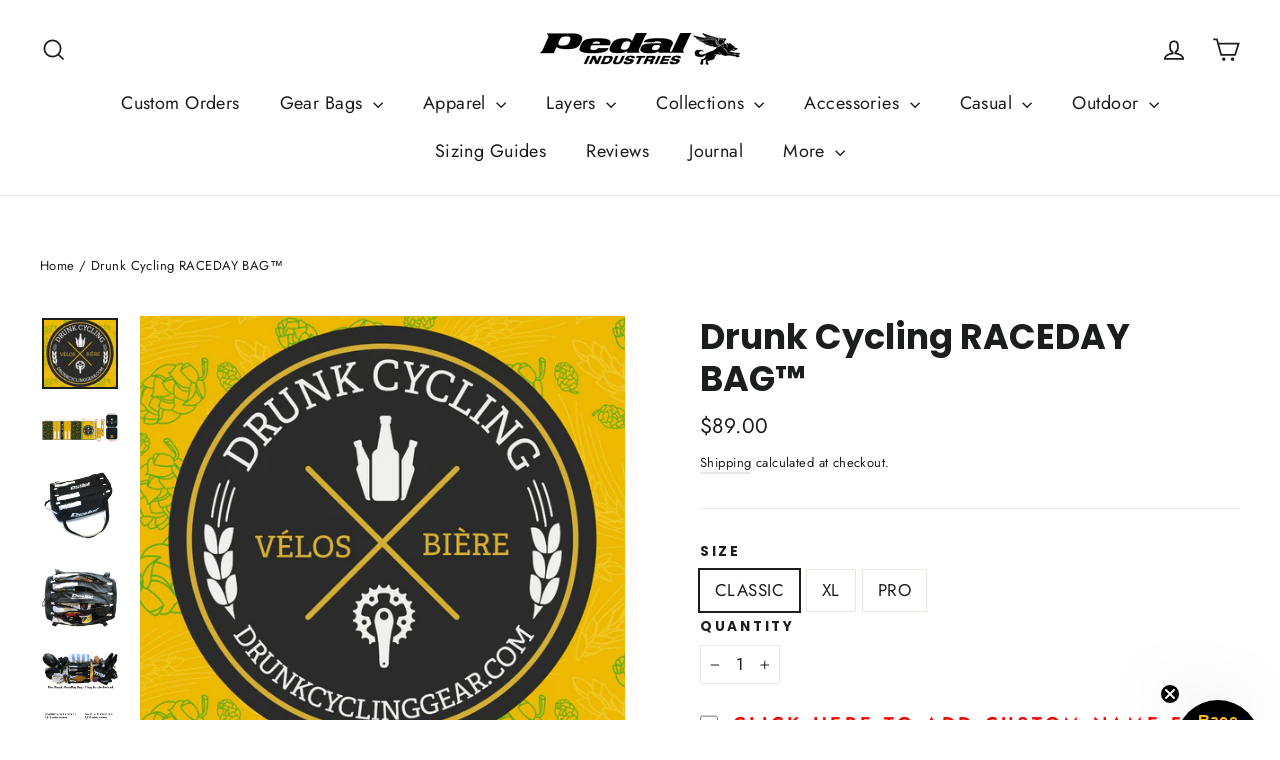

--- FILE ---
content_type: text/html; charset=utf-8
request_url: https://pedalindustries.com/products/drunk-cycling-raceday-bag%E2%84%A2
body_size: 66685
content:
<!doctype html>
<html class="no-js" lang="en" dir="ltr">
<head>

               <script type='text/javascript'>var easylockdownLocationDisabled = true;</script> <script type='text/javascript' src='//pedalindustries.com/apps/easylockdown/easylockdown-1.0.8.min.js' data-no-instant></script> <script type='text/javascript'>if( typeof InstantClick == 'object' ) easylockdown.clearData();</script> <style type="text/css">#easylockdown-password-form{padding:30px 0;text-align:center}#easylockdown-wrapper,.easylockdown-form-holder{display:inline-block}#easylockdown-password{vertical-align:top;margin-bottom:16px;padding:8px 15px;line-height:1.2em;outline:0;box-shadow:none}#easylockdown-password-error{display:none;color:#fb8077;text-align:left}#easylockdown-password-error.easylockdown-error{border:1px solid #fb8077}#easylockdown-password-form-button:not(.easylockdown-native-styles){vertical-align:top;display:inline-block!important;height:auto!important;padding:8px 15px;background:#777;border-radius:3px;color:#fff!important;line-height:1.2em;text-decoration:none!important}.easylockdown-instantclick-fix,.easylockdown-item-selector{position:absolute;z-index:-999;display:none;height:0;width:0;font-size:0;line-height:0}.easylockdown-collection-item[data-eld-loc-can],.easylockdown-item-selector+*,.easylockdown-item[data-eld-loc-can]{display:none}.easylockdown404-content-container{padding:50px;text-align:center}.easylockdown404-title-holder .easylockdown-title-404{display:block;margin:0 0 1rem;font-size:2rem;line-height:2.5rem}</style> 






















































<script type='text/javascript'>
  if( typeof easylockdown == 'object' ) {
    easylockdown.localeRootUrl = '';
    easylockdown.routerByLocation(); 

    easylockdown.onReady(function(e){
      easylockdown.hideAllLinks();
    });
  }
</script>









  

  
 
  <style>
  #cart-notification {
  display: none; /* Hidden by default */
  position: fixed;
  top: 20px;
  right: 20px;
  background: #FFB81C; /* Yellow background */
  color: #333; /* Dark text color */
  padding: 15px 20px;
  border-radius: 5px;
  z-index: 1000;
  box-shadow: 0 0 10px rgba(255, 184, 28, 0.8); /* Initial glow effect */
  font-size: 16px;
  font-weight: bold;
  animation: glow 1.5s infinite alternate; /* Glowing animation */
}

/* Keyframes for glowing animation */
@keyframes glow {
  from {
    box-shadow: 0 0 10px rgba(255, 184, 28, 0.8);
  }
  to {
    box-shadow: 0 0 20px rgba(255, 184, 28, 1); /* Intensified glow */
  }
}
</style>




<script>
// Function to show a notification with a customizable message and optional error styling
function showNotification(message, error = false) {
  const notification = document.getElementById('cart-notification');
  
  // Set the custom message
  notification.textContent = message;
  
  // Apply conditional styling based on error state
  if (error) {
    notification.style.backgroundColor = '#f44336'; // Red background for errors
    notification.style.boxShadow = '0 0 10px rgba(244, 67, 54, 0.8)'; // Red glow for errors
  } else {
    notification.style.backgroundColor = '#FFB81C'; // Yellow background for success
    notification.style.boxShadow = '0 0 10px rgba(255, 184, 28, 0.8)'; // Yellow glow for success
  }
  
  // Show the notification
  notification.style.display = 'block';
  
  // Hide the notification after 3 seconds (adjust time as needed)
  setTimeout(() => {
    notification.style.display = 'none';
  }, 3000);
}
</script>
  
  <meta charset="utf-8">
  <meta http-equiv="X-UA-Compatible" content="IE=edge,chrome=1">
  <meta name="viewport" content="width=device-width,initial-scale=1">
  <meta name="theme-color" content="#111111"><link rel="canonical" href="https://pedalindustries.com/products/drunk-cycling-raceday-bag%E2%84%A2">
  <link rel="preconnect" href="https://cdn.shopify.com" crossorigin>
  <link rel="preconnect" href="https://fonts.shopifycdn.com" crossorigin>
  <link rel="dns-prefetch" href="https://productreviews.shopifycdn.com">
  <link rel="dns-prefetch" href="https://ajax.googleapis.com">
  <link rel="dns-prefetch" href="https://maps.googleapis.com">
  <link rel="dns-prefetch" href="https://maps.gstatic.com"><link rel="shortcut icon" href="//pedalindustries.com/cdn/shop/files/wolf_only_32x32.webp?v=1669684666" type="image/png" /><script src="https://ajax.googleapis.com/ajax/libs/jquery/3.2.1/jquery.min.js"></script><title>Drunk Cycling RACEDAY BAG™
&ndash; PEDAL Industries
</title>
<meta name="description" content=" ***YOUR CUSTOM BAGS SHIP IN ABOUT 3 WEEKS*** The CLASSIC is 16.5 X 10 X 11.  (featured in video below - great for single day) The XL is 20 X13 X 13.5.  XL comes with padded, backpack style straps. Perfect for multi-day event or full-face helmet and pads. The PRO (most popular size). Same as the XL with 2 additional po"><meta property="og:site_name" content="PEDAL Industries">
  <meta property="og:url" content="https://pedalindustries.com/products/drunk-cycling-raceday-bag%e2%84%a2">
  <meta property="og:title" content="Drunk Cycling RACEDAY BAG™">
  <meta property="og:type" content="product">
  <meta property="og:description" content=" ***YOUR CUSTOM BAGS SHIP IN ABOUT 3 WEEKS*** The CLASSIC is 16.5 X 10 X 11.  (featured in video below - great for single day) The XL is 20 X13 X 13.5.  XL comes with padded, backpack style straps. Perfect for multi-day event or full-face helmet and pads. The PRO (most popular size). Same as the XL with 2 additional po"><meta property="og:image" content="http://pedalindustries.com/cdn/shop/products/ScreenShot2021-09-21at2.10.47PM.png?v=1632258759">
    <meta property="og:image:secure_url" content="https://pedalindustries.com/cdn/shop/products/ScreenShot2021-09-21at2.10.47PM.png?v=1632258759">
    <meta property="og:image:width" content="827">
    <meta property="og:image:height" content="768"><meta name="twitter:site" content="@">
  <meta name="twitter:card" content="summary_large_image">
  <meta name="twitter:title" content="Drunk Cycling RACEDAY BAG™">
  <meta name="twitter:description" content=" ***YOUR CUSTOM BAGS SHIP IN ABOUT 3 WEEKS*** The CLASSIC is 16.5 X 10 X 11.  (featured in video below - great for single day) The XL is 20 X13 X 13.5.  XL comes with padded, backpack style straps. Perfect for multi-day event or full-face helmet and pads. The PRO (most popular size). Same as the XL with 2 additional po">
<style data-shopify>@font-face {
  font-family: Poppins;
  font-weight: 700;
  font-style: normal;
  font-display: swap;
  src: url("//pedalindustries.com/cdn/fonts/poppins/poppins_n7.56758dcf284489feb014a026f3727f2f20a54626.woff2") format("woff2"),
       url("//pedalindustries.com/cdn/fonts/poppins/poppins_n7.f34f55d9b3d3205d2cd6f64955ff4b36f0cfd8da.woff") format("woff");
}

  @font-face {
  font-family: Jost;
  font-weight: 400;
  font-style: normal;
  font-display: swap;
  src: url("//pedalindustries.com/cdn/fonts/jost/jost_n4.d47a1b6347ce4a4c9f437608011273009d91f2b7.woff2") format("woff2"),
       url("//pedalindustries.com/cdn/fonts/jost/jost_n4.791c46290e672b3f85c3d1c651ef2efa3819eadd.woff") format("woff");
}


  @font-face {
  font-family: Jost;
  font-weight: 600;
  font-style: normal;
  font-display: swap;
  src: url("//pedalindustries.com/cdn/fonts/jost/jost_n6.ec1178db7a7515114a2d84e3dd680832b7af8b99.woff2") format("woff2"),
       url("//pedalindustries.com/cdn/fonts/jost/jost_n6.b1178bb6bdd3979fef38e103a3816f6980aeaff9.woff") format("woff");
}

  @font-face {
  font-family: Jost;
  font-weight: 400;
  font-style: italic;
  font-display: swap;
  src: url("//pedalindustries.com/cdn/fonts/jost/jost_i4.b690098389649750ada222b9763d55796c5283a5.woff2") format("woff2"),
       url("//pedalindustries.com/cdn/fonts/jost/jost_i4.fd766415a47e50b9e391ae7ec04e2ae25e7e28b0.woff") format("woff");
}

  @font-face {
  font-family: Jost;
  font-weight: 600;
  font-style: italic;
  font-display: swap;
  src: url("//pedalindustries.com/cdn/fonts/jost/jost_i6.9af7e5f39e3a108c08f24047a4276332d9d7b85e.woff2") format("woff2"),
       url("//pedalindustries.com/cdn/fonts/jost/jost_i6.2bf310262638f998ed206777ce0b9a3b98b6fe92.woff") format("woff");
}

</style><link href="//pedalindustries.com/cdn/shop/t/130/assets/theme.css?v=137270059055288276311767734623" rel="stylesheet" type="text/css" media="all" />
<style data-shopify>:root {
    --typeHeaderPrimary: Poppins;
    --typeHeaderFallback: sans-serif;
    --typeHeaderSize: 35px;
    --typeHeaderWeight: 700;
    --typeHeaderLineHeight: 1.2;
    --typeHeaderSpacing: 0.0em;

    --typeBasePrimary:Jost;
    --typeBaseFallback:sans-serif;
    --typeBaseSize: 17px;
    --typeBaseWeight: 400;
    --typeBaseLineHeight: 1.6;
    --typeBaseSpacing: 0.025em;

    --iconWeight: 4px;
    --iconLinecaps: miter;
  }

  
.collection-hero__content:before,
  .hero__image-wrapper:before,
  .hero__media:before {
    background-image: linear-gradient(to bottom, rgba(0, 0, 0, 0.0) 0%, rgba(0, 0, 0, 0.0) 40%, rgba(0, 0, 0, 0.62) 100%);
  }

  .skrim__item-content .skrim__overlay:after {
    background-image: linear-gradient(to bottom, rgba(0, 0, 0, 0.0) 30%, rgba(0, 0, 0, 0.62) 100%);
  }

  .placeholder-content {
    background-image: linear-gradient(100deg, #ffffff 40%, #f7f7f7 63%, #ffffff 79%);
  }</style><script>
    document.documentElement.className = document.documentElement.className.replace('no-js', 'js');

    window.theme = window.theme || {};
    theme.routes = {
      home: "/",
      cart: "/cart.js",
      cartPage: "/cart",
      cartAdd: "/cart/add.js",
      cartChange: "/cart/change.js",
      search: "/search"
    };
    theme.strings = {
      soldOut: "Sold Out",
      unavailable: "Unavailable",
      inStockLabel: "In stock, ready to ship",
      oneStockLabel: "Low stock - [count] item left",
      otherStockLabel: "Low stock - [count] items left",
      willNotShipUntil: "Ready to ship [date]",
      willBeInStockAfter: "Back in stock [date]",
      waitingForStock: "Inventory on the way",
      cartSavings: "You're saving [savings]",
      cartEmpty: "Your cart is currently empty.",
      cartTermsConfirmation: "You must agree with the terms and conditions of sales to check out",
      searchCollections: "Collections:",
      searchPages: "Pages:",
      searchArticles: "Articles:"
    };
    theme.settings = {
      dynamicVariantsEnable: true,
      dynamicVariantType: "button",
      cartType: "drawer",
      isCustomerTemplate: false,
      moneyFormat: "${{amount}}",
      predictiveSearch: true,
      predictiveSearchType: "product,article,page,collection",
      quickView: false,
      themeName: 'Motion',
      themeVersion: "10.1.0"
    };
  </script>

  <script>window.performance && window.performance.mark && window.performance.mark('shopify.content_for_header.start');</script><meta name="facebook-domain-verification" content="kdrpfrgc35pmhh547amuvf552z2imb">
<meta name="google-site-verification" content="9HKidIsIhr-Kl3escDSozKQ3ZJZzG9M8nmGBPQzHtVo">
<meta id="shopify-digital-wallet" name="shopify-digital-wallet" content="/24897792/digital_wallets/dialog">
<meta name="shopify-checkout-api-token" content="e57827e268dfd46fd88380b6d4aca102">
<link rel="alternate" type="application/json+oembed" href="https://pedalindustries.com/products/drunk-cycling-raceday-bag%e2%84%a2.oembed">
<script async="async" src="/checkouts/internal/preloads.js?locale=en-US"></script>
<link rel="preconnect" href="https://shop.app" crossorigin="anonymous">
<script async="async" src="https://shop.app/checkouts/internal/preloads.js?locale=en-US&shop_id=24897792" crossorigin="anonymous"></script>
<script id="apple-pay-shop-capabilities" type="application/json">{"shopId":24897792,"countryCode":"US","currencyCode":"USD","merchantCapabilities":["supports3DS"],"merchantId":"gid:\/\/shopify\/Shop\/24897792","merchantName":"PEDAL Industries","requiredBillingContactFields":["postalAddress","email"],"requiredShippingContactFields":["postalAddress","email"],"shippingType":"shipping","supportedNetworks":["visa","masterCard","amex","discover","elo","jcb"],"total":{"type":"pending","label":"PEDAL Industries","amount":"1.00"},"shopifyPaymentsEnabled":true,"supportsSubscriptions":true}</script>
<script id="shopify-features" type="application/json">{"accessToken":"e57827e268dfd46fd88380b6d4aca102","betas":["rich-media-storefront-analytics"],"domain":"pedalindustries.com","predictiveSearch":true,"shopId":24897792,"locale":"en"}</script>
<script>var Shopify = Shopify || {};
Shopify.shop = "pedalindustries.myshopify.com";
Shopify.locale = "en";
Shopify.currency = {"active":"USD","rate":"1.0"};
Shopify.country = "US";
Shopify.theme = {"name":"Todd's 2025 New Look - jan\/6\/2026 - dev","id":158643618027,"schema_name":"Motion","schema_version":"10.1.0","theme_store_id":847,"role":"main"};
Shopify.theme.handle = "null";
Shopify.theme.style = {"id":null,"handle":null};
Shopify.cdnHost = "pedalindustries.com/cdn";
Shopify.routes = Shopify.routes || {};
Shopify.routes.root = "/";</script>
<script type="module">!function(o){(o.Shopify=o.Shopify||{}).modules=!0}(window);</script>
<script>!function(o){function n(){var o=[];function n(){o.push(Array.prototype.slice.apply(arguments))}return n.q=o,n}var t=o.Shopify=o.Shopify||{};t.loadFeatures=n(),t.autoloadFeatures=n()}(window);</script>
<script>
  window.ShopifyPay = window.ShopifyPay || {};
  window.ShopifyPay.apiHost = "shop.app\/pay";
  window.ShopifyPay.redirectState = null;
</script>
<script id="shop-js-analytics" type="application/json">{"pageType":"product"}</script>
<script defer="defer" async type="module" src="//pedalindustries.com/cdn/shopifycloud/shop-js/modules/v2/client.init-shop-cart-sync_WVOgQShq.en.esm.js"></script>
<script defer="defer" async type="module" src="//pedalindustries.com/cdn/shopifycloud/shop-js/modules/v2/chunk.common_C_13GLB1.esm.js"></script>
<script defer="defer" async type="module" src="//pedalindustries.com/cdn/shopifycloud/shop-js/modules/v2/chunk.modal_CLfMGd0m.esm.js"></script>
<script type="module">
  await import("//pedalindustries.com/cdn/shopifycloud/shop-js/modules/v2/client.init-shop-cart-sync_WVOgQShq.en.esm.js");
await import("//pedalindustries.com/cdn/shopifycloud/shop-js/modules/v2/chunk.common_C_13GLB1.esm.js");
await import("//pedalindustries.com/cdn/shopifycloud/shop-js/modules/v2/chunk.modal_CLfMGd0m.esm.js");

  window.Shopify.SignInWithShop?.initShopCartSync?.({"fedCMEnabled":true,"windoidEnabled":true});

</script>
<script>
  window.Shopify = window.Shopify || {};
  if (!window.Shopify.featureAssets) window.Shopify.featureAssets = {};
  window.Shopify.featureAssets['shop-js'] = {"shop-cart-sync":["modules/v2/client.shop-cart-sync_DuR37GeY.en.esm.js","modules/v2/chunk.common_C_13GLB1.esm.js","modules/v2/chunk.modal_CLfMGd0m.esm.js"],"init-fed-cm":["modules/v2/client.init-fed-cm_BucUoe6W.en.esm.js","modules/v2/chunk.common_C_13GLB1.esm.js","modules/v2/chunk.modal_CLfMGd0m.esm.js"],"shop-toast-manager":["modules/v2/client.shop-toast-manager_B0JfrpKj.en.esm.js","modules/v2/chunk.common_C_13GLB1.esm.js","modules/v2/chunk.modal_CLfMGd0m.esm.js"],"init-shop-cart-sync":["modules/v2/client.init-shop-cart-sync_WVOgQShq.en.esm.js","modules/v2/chunk.common_C_13GLB1.esm.js","modules/v2/chunk.modal_CLfMGd0m.esm.js"],"shop-button":["modules/v2/client.shop-button_B_U3bv27.en.esm.js","modules/v2/chunk.common_C_13GLB1.esm.js","modules/v2/chunk.modal_CLfMGd0m.esm.js"],"init-windoid":["modules/v2/client.init-windoid_DuP9q_di.en.esm.js","modules/v2/chunk.common_C_13GLB1.esm.js","modules/v2/chunk.modal_CLfMGd0m.esm.js"],"shop-cash-offers":["modules/v2/client.shop-cash-offers_BmULhtno.en.esm.js","modules/v2/chunk.common_C_13GLB1.esm.js","modules/v2/chunk.modal_CLfMGd0m.esm.js"],"pay-button":["modules/v2/client.pay-button_CrPSEbOK.en.esm.js","modules/v2/chunk.common_C_13GLB1.esm.js","modules/v2/chunk.modal_CLfMGd0m.esm.js"],"init-customer-accounts":["modules/v2/client.init-customer-accounts_jNk9cPYQ.en.esm.js","modules/v2/client.shop-login-button_DJ5ldayH.en.esm.js","modules/v2/chunk.common_C_13GLB1.esm.js","modules/v2/chunk.modal_CLfMGd0m.esm.js"],"avatar":["modules/v2/client.avatar_BTnouDA3.en.esm.js"],"checkout-modal":["modules/v2/client.checkout-modal_pBPyh9w8.en.esm.js","modules/v2/chunk.common_C_13GLB1.esm.js","modules/v2/chunk.modal_CLfMGd0m.esm.js"],"init-shop-for-new-customer-accounts":["modules/v2/client.init-shop-for-new-customer-accounts_BUoCy7a5.en.esm.js","modules/v2/client.shop-login-button_DJ5ldayH.en.esm.js","modules/v2/chunk.common_C_13GLB1.esm.js","modules/v2/chunk.modal_CLfMGd0m.esm.js"],"init-customer-accounts-sign-up":["modules/v2/client.init-customer-accounts-sign-up_CnczCz9H.en.esm.js","modules/v2/client.shop-login-button_DJ5ldayH.en.esm.js","modules/v2/chunk.common_C_13GLB1.esm.js","modules/v2/chunk.modal_CLfMGd0m.esm.js"],"init-shop-email-lookup-coordinator":["modules/v2/client.init-shop-email-lookup-coordinator_CzjY5t9o.en.esm.js","modules/v2/chunk.common_C_13GLB1.esm.js","modules/v2/chunk.modal_CLfMGd0m.esm.js"],"shop-follow-button":["modules/v2/client.shop-follow-button_CsYC63q7.en.esm.js","modules/v2/chunk.common_C_13GLB1.esm.js","modules/v2/chunk.modal_CLfMGd0m.esm.js"],"shop-login-button":["modules/v2/client.shop-login-button_DJ5ldayH.en.esm.js","modules/v2/chunk.common_C_13GLB1.esm.js","modules/v2/chunk.modal_CLfMGd0m.esm.js"],"shop-login":["modules/v2/client.shop-login_B9ccPdmx.en.esm.js","modules/v2/chunk.common_C_13GLB1.esm.js","modules/v2/chunk.modal_CLfMGd0m.esm.js"],"lead-capture":["modules/v2/client.lead-capture_D0K_KgYb.en.esm.js","modules/v2/chunk.common_C_13GLB1.esm.js","modules/v2/chunk.modal_CLfMGd0m.esm.js"],"payment-terms":["modules/v2/client.payment-terms_BWmiNN46.en.esm.js","modules/v2/chunk.common_C_13GLB1.esm.js","modules/v2/chunk.modal_CLfMGd0m.esm.js"]};
</script>
<script>(function() {
  var isLoaded = false;
  function asyncLoad() {
    if (isLoaded) return;
    isLoaded = true;
    var urls = ["https:\/\/formbuilder.hulkapps.com\/skeletopapp.js?shop=pedalindustries.myshopify.com","https:\/\/cdn-bundler.nice-team.net\/app\/js\/bundler.js?shop=pedalindustries.myshopify.com","https:\/\/shopify-extension.getredo.com\/main.js?widget_id=jmu91s7p172oew8\u0026shop=pedalindustries.myshopify.com"];
    for (var i = 0; i < urls.length; i++) {
      var s = document.createElement('script');
      s.type = 'text/javascript';
      s.async = true;
      s.src = urls[i];
      var x = document.getElementsByTagName('script')[0];
      x.parentNode.insertBefore(s, x);
    }
  };
  if(window.attachEvent) {
    window.attachEvent('onload', asyncLoad);
  } else {
    window.addEventListener('load', asyncLoad, false);
  }
})();</script>
<script id="__st">var __st={"a":24897792,"offset":-28800,"reqid":"0122a6ec-afb3-472b-8064-46f83a096b69-1769666280","pageurl":"pedalindustries.com\/products\/drunk-cycling-raceday-bag%E2%84%A2","u":"e82b1059d3f4","p":"product","rtyp":"product","rid":7002388070561};</script>
<script>window.ShopifyPaypalV4VisibilityTracking = true;</script>
<script id="captcha-bootstrap">!function(){'use strict';const t='contact',e='account',n='new_comment',o=[[t,t],['blogs',n],['comments',n],[t,'customer']],c=[[e,'customer_login'],[e,'guest_login'],[e,'recover_customer_password'],[e,'create_customer']],r=t=>t.map((([t,e])=>`form[action*='/${t}']:not([data-nocaptcha='true']) input[name='form_type'][value='${e}']`)).join(','),a=t=>()=>t?[...document.querySelectorAll(t)].map((t=>t.form)):[];function s(){const t=[...o],e=r(t);return a(e)}const i='password',u='form_key',d=['recaptcha-v3-token','g-recaptcha-response','h-captcha-response',i],f=()=>{try{return window.sessionStorage}catch{return}},m='__shopify_v',_=t=>t.elements[u];function p(t,e,n=!1){try{const o=window.sessionStorage,c=JSON.parse(o.getItem(e)),{data:r}=function(t){const{data:e,action:n}=t;return t[m]||n?{data:e,action:n}:{data:t,action:n}}(c);for(const[e,n]of Object.entries(r))t.elements[e]&&(t.elements[e].value=n);n&&o.removeItem(e)}catch(o){console.error('form repopulation failed',{error:o})}}const l='form_type',E='cptcha';function T(t){t.dataset[E]=!0}const w=window,h=w.document,L='Shopify',v='ce_forms',y='captcha';let A=!1;((t,e)=>{const n=(g='f06e6c50-85a8-45c8-87d0-21a2b65856fe',I='https://cdn.shopify.com/shopifycloud/storefront-forms-hcaptcha/ce_storefront_forms_captcha_hcaptcha.v1.5.2.iife.js',D={infoText:'Protected by hCaptcha',privacyText:'Privacy',termsText:'Terms'},(t,e,n)=>{const o=w[L][v],c=o.bindForm;if(c)return c(t,g,e,D).then(n);var r;o.q.push([[t,g,e,D],n]),r=I,A||(h.body.append(Object.assign(h.createElement('script'),{id:'captcha-provider',async:!0,src:r})),A=!0)});var g,I,D;w[L]=w[L]||{},w[L][v]=w[L][v]||{},w[L][v].q=[],w[L][y]=w[L][y]||{},w[L][y].protect=function(t,e){n(t,void 0,e),T(t)},Object.freeze(w[L][y]),function(t,e,n,w,h,L){const[v,y,A,g]=function(t,e,n){const i=e?o:[],u=t?c:[],d=[...i,...u],f=r(d),m=r(i),_=r(d.filter((([t,e])=>n.includes(e))));return[a(f),a(m),a(_),s()]}(w,h,L),I=t=>{const e=t.target;return e instanceof HTMLFormElement?e:e&&e.form},D=t=>v().includes(t);t.addEventListener('submit',(t=>{const e=I(t);if(!e)return;const n=D(e)&&!e.dataset.hcaptchaBound&&!e.dataset.recaptchaBound,o=_(e),c=g().includes(e)&&(!o||!o.value);(n||c)&&t.preventDefault(),c&&!n&&(function(t){try{if(!f())return;!function(t){const e=f();if(!e)return;const n=_(t);if(!n)return;const o=n.value;o&&e.removeItem(o)}(t);const e=Array.from(Array(32),(()=>Math.random().toString(36)[2])).join('');!function(t,e){_(t)||t.append(Object.assign(document.createElement('input'),{type:'hidden',name:u})),t.elements[u].value=e}(t,e),function(t,e){const n=f();if(!n)return;const o=[...t.querySelectorAll(`input[type='${i}']`)].map((({name:t})=>t)),c=[...d,...o],r={};for(const[a,s]of new FormData(t).entries())c.includes(a)||(r[a]=s);n.setItem(e,JSON.stringify({[m]:1,action:t.action,data:r}))}(t,e)}catch(e){console.error('failed to persist form',e)}}(e),e.submit())}));const S=(t,e)=>{t&&!t.dataset[E]&&(n(t,e.some((e=>e===t))),T(t))};for(const o of['focusin','change'])t.addEventListener(o,(t=>{const e=I(t);D(e)&&S(e,y())}));const B=e.get('form_key'),M=e.get(l),P=B&&M;t.addEventListener('DOMContentLoaded',(()=>{const t=y();if(P)for(const e of t)e.elements[l].value===M&&p(e,B);[...new Set([...A(),...v().filter((t=>'true'===t.dataset.shopifyCaptcha))])].forEach((e=>S(e,t)))}))}(h,new URLSearchParams(w.location.search),n,t,e,['guest_login'])})(!0,!0)}();</script>
<script integrity="sha256-4kQ18oKyAcykRKYeNunJcIwy7WH5gtpwJnB7kiuLZ1E=" data-source-attribution="shopify.loadfeatures" defer="defer" src="//pedalindustries.com/cdn/shopifycloud/storefront/assets/storefront/load_feature-a0a9edcb.js" crossorigin="anonymous"></script>
<script crossorigin="anonymous" defer="defer" src="//pedalindustries.com/cdn/shopifycloud/storefront/assets/shopify_pay/storefront-65b4c6d7.js?v=20250812"></script>
<script data-source-attribution="shopify.dynamic_checkout.dynamic.init">var Shopify=Shopify||{};Shopify.PaymentButton=Shopify.PaymentButton||{isStorefrontPortableWallets:!0,init:function(){window.Shopify.PaymentButton.init=function(){};var t=document.createElement("script");t.src="https://pedalindustries.com/cdn/shopifycloud/portable-wallets/latest/portable-wallets.en.js",t.type="module",document.head.appendChild(t)}};
</script>
<script data-source-attribution="shopify.dynamic_checkout.buyer_consent">
  function portableWalletsHideBuyerConsent(e){var t=document.getElementById("shopify-buyer-consent"),n=document.getElementById("shopify-subscription-policy-button");t&&n&&(t.classList.add("hidden"),t.setAttribute("aria-hidden","true"),n.removeEventListener("click",e))}function portableWalletsShowBuyerConsent(e){var t=document.getElementById("shopify-buyer-consent"),n=document.getElementById("shopify-subscription-policy-button");t&&n&&(t.classList.remove("hidden"),t.removeAttribute("aria-hidden"),n.addEventListener("click",e))}window.Shopify?.PaymentButton&&(window.Shopify.PaymentButton.hideBuyerConsent=portableWalletsHideBuyerConsent,window.Shopify.PaymentButton.showBuyerConsent=portableWalletsShowBuyerConsent);
</script>
<script data-source-attribution="shopify.dynamic_checkout.cart.bootstrap">document.addEventListener("DOMContentLoaded",(function(){function t(){return document.querySelector("shopify-accelerated-checkout-cart, shopify-accelerated-checkout")}if(t())Shopify.PaymentButton.init();else{new MutationObserver((function(e,n){t()&&(Shopify.PaymentButton.init(),n.disconnect())})).observe(document.body,{childList:!0,subtree:!0})}}));
</script>
<script id='scb4127' type='text/javascript' async='' src='https://pedalindustries.com/cdn/shopifycloud/privacy-banner/storefront-banner.js'></script><link id="shopify-accelerated-checkout-styles" rel="stylesheet" media="screen" href="https://pedalindustries.com/cdn/shopifycloud/portable-wallets/latest/accelerated-checkout-backwards-compat.css" crossorigin="anonymous">
<style id="shopify-accelerated-checkout-cart">
        #shopify-buyer-consent {
  margin-top: 1em;
  display: inline-block;
  width: 100%;
}

#shopify-buyer-consent.hidden {
  display: none;
}

#shopify-subscription-policy-button {
  background: none;
  border: none;
  padding: 0;
  text-decoration: underline;
  font-size: inherit;
  cursor: pointer;
}

#shopify-subscription-policy-button::before {
  box-shadow: none;
}

      </style>

<script>window.performance && window.performance.mark && window.performance.mark('shopify.content_for_header.end');</script> 
 <script src="//pedalindustries.com/cdn/shop/t/130/assets/servicify-asset.js?v=9391740801321792721767646736" type="text/javascript"></script>

  <script src="//pedalindustries.com/cdn/shop/t/130/assets/vendor-scripts-v14.js" defer="defer"></script><link rel="preload" as="font" fetchpriority="low" href="https://cdn.shopify.com/s/files/1/2489/7792/files/VerveineRegular.woff2?v=1731368501" type="font/woff2" crossorigin>
    <style>@font-face {
<style>@font-face {
      font-family: 'VerveineRegular';
      src: url("https://cdn.shopify.com/s/files/1/2489/7792/files/VerveineRegular.woff2?v=1731368501") format("woff2");
      font-display: swap;
    }</style>
  <script src="//pedalindustries.com/cdn/shop/t/130/assets/theme.js?v=45752827081914369731767646739" defer="defer"></script>

  
<script>window.__pagefly_analytics_settings__={"acceptTracking":false};</script>

  <!-- GSSTART Code for Swatches head. Do not change --><script type="text/javascript" src="https://gravity-software.com/showswatches/js/shopify/variantswatches5284.js?v=ff25f53fb21f90464d9fd648fa5f04db"></script><!-- Code for Swatches head. Do not change GSEND -->





















































































































































































































































































































































































<!-- BEGIN app block: shopify://apps/klaviyo-email-marketing-sms/blocks/klaviyo-onsite-embed/2632fe16-c075-4321-a88b-50b567f42507 -->












  <script async src="https://static.klaviyo.com/onsite/js/QtXbt8/klaviyo.js?company_id=QtXbt8"></script>
  <script>!function(){if(!window.klaviyo){window._klOnsite=window._klOnsite||[];try{window.klaviyo=new Proxy({},{get:function(n,i){return"push"===i?function(){var n;(n=window._klOnsite).push.apply(n,arguments)}:function(){for(var n=arguments.length,o=new Array(n),w=0;w<n;w++)o[w]=arguments[w];var t="function"==typeof o[o.length-1]?o.pop():void 0,e=new Promise((function(n){window._klOnsite.push([i].concat(o,[function(i){t&&t(i),n(i)}]))}));return e}}})}catch(n){window.klaviyo=window.klaviyo||[],window.klaviyo.push=function(){var n;(n=window._klOnsite).push.apply(n,arguments)}}}}();</script>

  
    <script id="viewed_product">
      if (item == null) {
        var _learnq = _learnq || [];

        var MetafieldReviews = null
        var MetafieldYotpoRating = null
        var MetafieldYotpoCount = null
        var MetafieldLooxRating = null
        var MetafieldLooxCount = null
        var okendoProduct = null
        var okendoProductReviewCount = null
        var okendoProductReviewAverageValue = null
        try {
          // The following fields are used for Customer Hub recently viewed in order to add reviews.
          // This information is not part of __kla_viewed. Instead, it is part of __kla_viewed_reviewed_items
          MetafieldReviews = {};
          MetafieldYotpoRating = null
          MetafieldYotpoCount = null
          MetafieldLooxRating = null
          MetafieldLooxCount = null

          okendoProduct = null
          // If the okendo metafield is not legacy, it will error, which then requires the new json formatted data
          if (okendoProduct && 'error' in okendoProduct) {
            okendoProduct = null
          }
          okendoProductReviewCount = okendoProduct ? okendoProduct.reviewCount : null
          okendoProductReviewAverageValue = okendoProduct ? okendoProduct.reviewAverageValue : null
        } catch (error) {
          console.error('Error in Klaviyo onsite reviews tracking:', error);
        }

        var item = {
          Name: "Drunk Cycling RACEDAY BAG™",
          ProductID: 7002388070561,
          Categories: ["All Bags Collection","ALL RACEDAY BAGS","Drunk Cycling","every single bags for pro bag bundle"],
          ImageURL: "https://pedalindustries.com/cdn/shop/products/ScreenShot2021-09-21at2.10.47PM_grande.png?v=1632258759",
          URL: "https://pedalindustries.com/products/drunk-cycling-raceday-bag%e2%84%a2",
          Brand: "Equipe Bags",
          Price: "$89.00",
          Value: "89.00",
          CompareAtPrice: "$0.00"
        };
        _learnq.push(['track', 'Viewed Product', item]);
        _learnq.push(['trackViewedItem', {
          Title: item.Name,
          ItemId: item.ProductID,
          Categories: item.Categories,
          ImageUrl: item.ImageURL,
          Url: item.URL,
          Metadata: {
            Brand: item.Brand,
            Price: item.Price,
            Value: item.Value,
            CompareAtPrice: item.CompareAtPrice
          },
          metafields:{
            reviews: MetafieldReviews,
            yotpo:{
              rating: MetafieldYotpoRating,
              count: MetafieldYotpoCount,
            },
            loox:{
              rating: MetafieldLooxRating,
              count: MetafieldLooxCount,
            },
            okendo: {
              rating: okendoProductReviewAverageValue,
              count: okendoProductReviewCount,
            }
          }
        }]);
      }
    </script>
  




  <script>
    window.klaviyoReviewsProductDesignMode = false
  </script>







<!-- END app block --><!-- BEGIN app block: shopify://apps/pagefly-page-builder/blocks/app-embed/83e179f7-59a0-4589-8c66-c0dddf959200 -->

<!-- BEGIN app snippet: pagefly-cro-ab-testing-main -->







<script>
  ;(function () {
    const url = new URL(window.location)
    const viewParam = url.searchParams.get('view')
    if (viewParam && viewParam.includes('variant-pf-')) {
      url.searchParams.set('pf_v', viewParam)
      url.searchParams.delete('view')
      window.history.replaceState({}, '', url)
    }
  })()
</script>



<script type='module'>
  
  window.PAGEFLY_CRO = window.PAGEFLY_CRO || {}

  window.PAGEFLY_CRO['data_debug'] = {
    original_template_suffix: "custom-name",
    allow_ab_test: false,
    ab_test_start_time: 0,
    ab_test_end_time: 0,
    today_date_time: 1769666281000,
  }
  window.PAGEFLY_CRO['GA4'] = { enabled: false}
</script>

<!-- END app snippet -->








  <script src='https://cdn.shopify.com/extensions/019bf883-1122-7445-9dca-5d60e681c2c8/pagefly-page-builder-216/assets/pagefly-helper.js' defer='defer'></script>

  <script src='https://cdn.shopify.com/extensions/019bf883-1122-7445-9dca-5d60e681c2c8/pagefly-page-builder-216/assets/pagefly-general-helper.js' defer='defer'></script>

  <script src='https://cdn.shopify.com/extensions/019bf883-1122-7445-9dca-5d60e681c2c8/pagefly-page-builder-216/assets/pagefly-snap-slider.js' defer='defer'></script>

  <script src='https://cdn.shopify.com/extensions/019bf883-1122-7445-9dca-5d60e681c2c8/pagefly-page-builder-216/assets/pagefly-slideshow-v3.js' defer='defer'></script>

  <script src='https://cdn.shopify.com/extensions/019bf883-1122-7445-9dca-5d60e681c2c8/pagefly-page-builder-216/assets/pagefly-slideshow-v4.js' defer='defer'></script>

  <script src='https://cdn.shopify.com/extensions/019bf883-1122-7445-9dca-5d60e681c2c8/pagefly-page-builder-216/assets/pagefly-glider.js' defer='defer'></script>

  <script src='https://cdn.shopify.com/extensions/019bf883-1122-7445-9dca-5d60e681c2c8/pagefly-page-builder-216/assets/pagefly-slideshow-v1-v2.js' defer='defer'></script>

  <script src='https://cdn.shopify.com/extensions/019bf883-1122-7445-9dca-5d60e681c2c8/pagefly-page-builder-216/assets/pagefly-product-media.js' defer='defer'></script>

  <script src='https://cdn.shopify.com/extensions/019bf883-1122-7445-9dca-5d60e681c2c8/pagefly-page-builder-216/assets/pagefly-product.js' defer='defer'></script>


<script id='pagefly-helper-data' type='application/json'>
  {
    "page_optimization": {
      "assets_prefetching": false
    },
    "elements_asset_mapper": {
      "Accordion": "https://cdn.shopify.com/extensions/019bf883-1122-7445-9dca-5d60e681c2c8/pagefly-page-builder-216/assets/pagefly-accordion.js",
      "Accordion3": "https://cdn.shopify.com/extensions/019bf883-1122-7445-9dca-5d60e681c2c8/pagefly-page-builder-216/assets/pagefly-accordion3.js",
      "CountDown": "https://cdn.shopify.com/extensions/019bf883-1122-7445-9dca-5d60e681c2c8/pagefly-page-builder-216/assets/pagefly-countdown.js",
      "GMap1": "https://cdn.shopify.com/extensions/019bf883-1122-7445-9dca-5d60e681c2c8/pagefly-page-builder-216/assets/pagefly-gmap.js",
      "GMap2": "https://cdn.shopify.com/extensions/019bf883-1122-7445-9dca-5d60e681c2c8/pagefly-page-builder-216/assets/pagefly-gmap.js",
      "GMapBasicV2": "https://cdn.shopify.com/extensions/019bf883-1122-7445-9dca-5d60e681c2c8/pagefly-page-builder-216/assets/pagefly-gmap.js",
      "GMapAdvancedV2": "https://cdn.shopify.com/extensions/019bf883-1122-7445-9dca-5d60e681c2c8/pagefly-page-builder-216/assets/pagefly-gmap.js",
      "HTML.Video": "https://cdn.shopify.com/extensions/019bf883-1122-7445-9dca-5d60e681c2c8/pagefly-page-builder-216/assets/pagefly-htmlvideo.js",
      "HTML.Video2": "https://cdn.shopify.com/extensions/019bf883-1122-7445-9dca-5d60e681c2c8/pagefly-page-builder-216/assets/pagefly-htmlvideo2.js",
      "HTML.Video3": "https://cdn.shopify.com/extensions/019bf883-1122-7445-9dca-5d60e681c2c8/pagefly-page-builder-216/assets/pagefly-htmlvideo2.js",
      "BackgroundVideo": "https://cdn.shopify.com/extensions/019bf883-1122-7445-9dca-5d60e681c2c8/pagefly-page-builder-216/assets/pagefly-htmlvideo2.js",
      "Instagram": "https://cdn.shopify.com/extensions/019bf883-1122-7445-9dca-5d60e681c2c8/pagefly-page-builder-216/assets/pagefly-instagram.js",
      "Instagram2": "https://cdn.shopify.com/extensions/019bf883-1122-7445-9dca-5d60e681c2c8/pagefly-page-builder-216/assets/pagefly-instagram.js",
      "Insta3": "https://cdn.shopify.com/extensions/019bf883-1122-7445-9dca-5d60e681c2c8/pagefly-page-builder-216/assets/pagefly-instagram3.js",
      "Tabs": "https://cdn.shopify.com/extensions/019bf883-1122-7445-9dca-5d60e681c2c8/pagefly-page-builder-216/assets/pagefly-tab.js",
      "Tabs3": "https://cdn.shopify.com/extensions/019bf883-1122-7445-9dca-5d60e681c2c8/pagefly-page-builder-216/assets/pagefly-tab3.js",
      "ProductBox": "https://cdn.shopify.com/extensions/019bf883-1122-7445-9dca-5d60e681c2c8/pagefly-page-builder-216/assets/pagefly-cart.js",
      "FBPageBox2": "https://cdn.shopify.com/extensions/019bf883-1122-7445-9dca-5d60e681c2c8/pagefly-page-builder-216/assets/pagefly-facebook.js",
      "FBLikeButton2": "https://cdn.shopify.com/extensions/019bf883-1122-7445-9dca-5d60e681c2c8/pagefly-page-builder-216/assets/pagefly-facebook.js",
      "TwitterFeed2": "https://cdn.shopify.com/extensions/019bf883-1122-7445-9dca-5d60e681c2c8/pagefly-page-builder-216/assets/pagefly-twitter.js",
      "Paragraph4": "https://cdn.shopify.com/extensions/019bf883-1122-7445-9dca-5d60e681c2c8/pagefly-page-builder-216/assets/pagefly-paragraph4.js",

      "AliReviews": "https://cdn.shopify.com/extensions/019bf883-1122-7445-9dca-5d60e681c2c8/pagefly-page-builder-216/assets/pagefly-3rd-elements.js",
      "BackInStock": "https://cdn.shopify.com/extensions/019bf883-1122-7445-9dca-5d60e681c2c8/pagefly-page-builder-216/assets/pagefly-3rd-elements.js",
      "GloboBackInStock": "https://cdn.shopify.com/extensions/019bf883-1122-7445-9dca-5d60e681c2c8/pagefly-page-builder-216/assets/pagefly-3rd-elements.js",
      "GrowaveWishlist": "https://cdn.shopify.com/extensions/019bf883-1122-7445-9dca-5d60e681c2c8/pagefly-page-builder-216/assets/pagefly-3rd-elements.js",
      "InfiniteOptionsShopPad": "https://cdn.shopify.com/extensions/019bf883-1122-7445-9dca-5d60e681c2c8/pagefly-page-builder-216/assets/pagefly-3rd-elements.js",
      "InkybayProductPersonalizer": "https://cdn.shopify.com/extensions/019bf883-1122-7445-9dca-5d60e681c2c8/pagefly-page-builder-216/assets/pagefly-3rd-elements.js",
      "LimeSpot": "https://cdn.shopify.com/extensions/019bf883-1122-7445-9dca-5d60e681c2c8/pagefly-page-builder-216/assets/pagefly-3rd-elements.js",
      "Loox": "https://cdn.shopify.com/extensions/019bf883-1122-7445-9dca-5d60e681c2c8/pagefly-page-builder-216/assets/pagefly-3rd-elements.js",
      "Opinew": "https://cdn.shopify.com/extensions/019bf883-1122-7445-9dca-5d60e681c2c8/pagefly-page-builder-216/assets/pagefly-3rd-elements.js",
      "Powr": "https://cdn.shopify.com/extensions/019bf883-1122-7445-9dca-5d60e681c2c8/pagefly-page-builder-216/assets/pagefly-3rd-elements.js",
      "ProductReviews": "https://cdn.shopify.com/extensions/019bf883-1122-7445-9dca-5d60e681c2c8/pagefly-page-builder-216/assets/pagefly-3rd-elements.js",
      "PushOwl": "https://cdn.shopify.com/extensions/019bf883-1122-7445-9dca-5d60e681c2c8/pagefly-page-builder-216/assets/pagefly-3rd-elements.js",
      "ReCharge": "https://cdn.shopify.com/extensions/019bf883-1122-7445-9dca-5d60e681c2c8/pagefly-page-builder-216/assets/pagefly-3rd-elements.js",
      "Rivyo": "https://cdn.shopify.com/extensions/019bf883-1122-7445-9dca-5d60e681c2c8/pagefly-page-builder-216/assets/pagefly-3rd-elements.js",
      "TrackingMore": "https://cdn.shopify.com/extensions/019bf883-1122-7445-9dca-5d60e681c2c8/pagefly-page-builder-216/assets/pagefly-3rd-elements.js",
      "Vitals": "https://cdn.shopify.com/extensions/019bf883-1122-7445-9dca-5d60e681c2c8/pagefly-page-builder-216/assets/pagefly-3rd-elements.js",
      "Wiser": "https://cdn.shopify.com/extensions/019bf883-1122-7445-9dca-5d60e681c2c8/pagefly-page-builder-216/assets/pagefly-3rd-elements.js"
    },
    "custom_elements_mapper": {
      "pf-click-action-element": "https://cdn.shopify.com/extensions/019bf883-1122-7445-9dca-5d60e681c2c8/pagefly-page-builder-216/assets/pagefly-click-action-element.js",
      "pf-dialog-element": "https://cdn.shopify.com/extensions/019bf883-1122-7445-9dca-5d60e681c2c8/pagefly-page-builder-216/assets/pagefly-dialog-element.js"
    }
  }
</script>


<!-- END app block --><!-- BEGIN app block: shopify://apps/bundler/blocks/bundler-script-append/7a6ae1b8-3b16-449b-8429-8bb89a62c664 --><script defer="defer">
	/**	Bundler script loader, version number: 2.0 */
	(function(){
		var loadScript=function(a,b){var c=document.createElement("script");c.type="text/javascript",c.readyState?c.onreadystatechange=function(){("loaded"==c.readyState||"complete"==c.readyState)&&(c.onreadystatechange=null,b())}:c.onload=function(){b()},c.src=a,document.getElementsByTagName("head")[0].appendChild(c)};
		appendScriptUrl('pedalindustries.myshopify.com');

		// get script url and append timestamp of last change
		function appendScriptUrl(shop) {

			var timeStamp = Math.floor(Date.now() / (1000*1*1));
			var timestampUrl = 'https://bundler.nice-team.net/app/shop/status/'+shop+'.js?'+timeStamp;

			loadScript(timestampUrl, function() {
				// append app script
				if (typeof bundler_settings_updated == 'undefined') {
					console.log('settings are undefined');
					bundler_settings_updated = 'default-by-script';
				}
				var scriptUrl = "https://cdn-bundler.nice-team.net/app/js/bundler-script.js?shop="+shop+"&"+bundler_settings_updated;
				loadScript(scriptUrl, function(){});
			});
		}
	})();

	var BndlrScriptAppended = true;
	
</script>

<!-- END app block --><!-- BEGIN app block: shopify://apps/hulk-form-builder/blocks/app-embed/b6b8dd14-356b-4725-a4ed-77232212b3c3 --><!-- BEGIN app snippet: hulkapps-formbuilder-theme-ext --><script type="text/javascript">
  
  if (typeof window.formbuilder_customer != "object") {
        window.formbuilder_customer = {}
  }

  window.hulkFormBuilder = {
    form_data: {"form_c72tDn5f9UEGBjecZlB5Zg":{"uuid":"c72tDn5f9UEGBjecZlB5Zg","form_name":"Copy of Custom Request","form_data":{"div_back_gradient_1":"#fff","div_back_gradient_2":"#fff","back_color":"#fff","form_title":"\u003ch3\u003eLet\u0026#39;s Get Started\u003c\/h3\u003e\n","form_submit":"Submit \u0026 Schedule Your Personal and Live Design Session","after_submit":"redirect","after_submit_msg":"\u003cdiv\u003e\u003ciframe allow=\"autoplay;fullscreen\" allowfullscreen=\"frameborder=0\" height=\"480\" scrolling=\"no\" src=\"https:\/\/player.vimeo.com\/video\/873439356\" width=\"640\"\u003e\u003c\/iframe\u003e\u003c\/div\u003e\n\n\u003cp\u003eHi TODD,\u0026nbsp;\u003c\/p\u003e\n\n\u003cp\u003eI\u0026rsquo;m Todd, owner of PEDALindustries.\u003c\/p\u003e\n\n\u003cp\u003e\u003cspan style=\"color:#000000;\"\u003e\u003cstrong\u003eYOU MUST go here to SCHEDULE your design appointment:\u003c\/strong\u003e\u003c\/span\u003e\u003cbr \/\u003e\n\u003cstrong\u003e\u0026nbsp;\u003ca href=\"https:\/\/pedalindustries.com\/products\/add-more-custom-products-to-my-store\" target=\"_blank\"\u003ehttps:\/\/pedalindustries.com\/products\/add-more-custom-products-to-my-store\u003c\/a\u003e\u003c\/strong\u003e\u003c\/p\u003e\n\n\u003cp\u003eBy going to that link you will be able to schedule 1 hour with a professional designer dedicated to you, for your projects.\u003c\/p\u003e\n\n\u003cp\u003e\u003cspan style=\"color:#000000;\"\u003e\u003cstrong\u003eThis\u0026nbsp;\u003cu\u003eYOUR TIME SLOT.\u003c\/u\u003e\u003c\/strong\u003e\u003c\/span\u003e\u003c\/p\u003e\n\n\u003cp\u003ePlease be prepared to work directly with your designer\u0026nbsp;to get your store launched as quickly as possible.\u003c\/p\u003e\n\n\u003cp\u003eWe used to charge $50 for this appointment, we are testing free at the moment.\u003c\/p\u003e\n\n\u003cp\u003ePlease go here right away:\u0026nbsp;\u003ca href=\"https:\/\/pedalindustries.com\/products\/add-more-custom-products-to-my-store\" target=\"_blank\"\u003ehttps:\/\/pedalindustries.com\/products\/add-more-custom-products-to-my-store\u003c\/a\u003e\u003c\/p\u003e\n\n\u003cp\u003eIf you have any questions or concerns give us a call.\u003c\/p\u003e\n\n\u003cp\u003eKeep Challenging Yourself!, tb\u003c\/p\u003e\n\n\u003cp\u003eTodd Brown.\u003c\/p\u003e\n\n\u003cp\u003e\u003cstrong\u003e\u003cu\u003ePS We used to charge $50 for the design appointment, don\u0026#39;t waste this free offer.\u003c\/u\u003e\u003c\/strong\u003e\u003c\/p\u003e\n\n\u003cp\u003e\u003cu\u003e\u003cstrong\u003eFAQ\u0026rsquo;s\u003c\/strong\u003e\u003c\/u\u003e\u003c\/p\u003e\n\n\u003cp\u003eIs there a Set Up fee?\u0026nbsp; No.\u003c\/p\u003e\n\n\u003cp\u003eIs there a minimum order?\u0026nbsp; No.\u003c\/p\u003e\n\n\u003cp\u003eHow do I order?\u0026nbsp; We will set up a custom store just for you and your team to order.\u0026nbsp; It will be open 24\/7.\u0026nbsp; Order thwne ready.\u003c\/p\u003e\n\n\u003cp\u003eWhat is the price for custom?\u0026nbsp; Same price as our stock designs.\u003c\/p\u003e\n\n\u003cp\u003eWhat is the turnaround time?\u0026nbsp; About 3 weeks for bags and 4 weeks for apparel.\u003c\/p\u003e\n\n\u003cp\u003eWhere do you make everything?\u0026nbsp; We make everything except our gloves right here in the USA.\u0026nbsp; Pretty cool, right?\u003c\/p\u003e\n\n\u003cp\u003eTODD brown\u0026nbsp;\u0026nbsp; \u0026nbsp;\u0026nbsp;\u0026nbsp;888-308-0005 \u0026nbsp;\u0026nbsp;\u0026nbsp;\u0026nbsp;\u0026nbsp;\u003ca href=\"http:\/\/pedalindustries.com\/\" target=\"_blank\" title=\"http:\/\/pedalindustries.com\/\"\u003e\u003cstrong\u003ePEDAL\u003c\/strong\u003eindustries\u003c\/a\u003e\u003c\/p\u003e\n","captcha_enable":"no","label_style":"blockLabels","input_border_radius":0,"back_type":"color","input_back_color":"#fff","input_back_color_hover":"#fff","back_shadow":"none","label_font_clr":"#000","input_font_clr":"#000","button_align":"fullBtn","button_clr":"#fff","button_back_clr":"#000000","button_border_radius":"10","form_width":"100%","form_border_size":0,"form_border_clr":"#20d2d2","form_border_radius":0,"label_font_size":"14","input_font_size":"14","button_font_size":"16","form_padding":"1","input_border_color":"#ccc","input_border_color_hover":"#ccc","btn_border_clr":"transparent","btn_border_size":0,"form_name":"Copy of Custom Request","":"noel@pedalindustries.com","form_description":"","captcha_align":"center","label_font_family":"Roboto","input_font_family":"Roboto","captcha_version_3_enable":"no","after_submit_url":"https:\/\/pedalindustries.com\/pages\/bookwithnoel","formElements":[{"type":"text","position":0,"label":"First Name (must fill out)","customClass":"","halfwidth":"yes","Conditions":{},"required":"yes","page_number":1},{"type":"text","position":1,"label":"Last Name (must fill out)","halfwidth":"yes","Conditions":{},"required":"yes","page_number":1},{"type":"email","position":2,"label":"Email (must fill out)","required":"yes","Conditions":{},"email_confirm":"no","page_number":1,"confirm_value":"no","halfwidth":"no"},{"Conditions":{},"type":"select","position":3,"label":"State","option_sets":"state","values":"Alabama\nAlaska\nArizona\nArkansas\nByram\nCalifornia\nColorado\nConnecticut\nDelaware\nDistrict of Columbia\nFlorida\nGeorgia\nHawaii\nIdaho\nIllinois\nIndiana\nIowa\nKansas\nKentucky\nLouisiana\nLowa\nMaine\nMaryland\nMassachusetts\nMedfield\nMichigan\nMinnesota\nMississippi\nMissouri\nMontana\nNebraska\nNevada\nNew Hampshire\nNew Jersey\nNew Jersy\nNew Mexico\nNew York\nNorth Carolina\nNorth Dakota\nOhio\nOklahoma\nOntario\nOregon\nPennsylvania\nRamey\nRhode Island\nSouth Carolina\nSouth Dakota\nSublimity\nTennessee\nTexas\nTrimble\nUtah\nVermont\nVirginia\nWashington\nWest Virginia\nWisconsin\nWyoming","elementCost":{},"option_country":"475","page_number":1,"halfwidth":"yes","required":"yes"},{"Conditions":{},"type":"number","position":4,"label":"Phone Number (no spaces, no dashes) (must fill out)","halfwidth":"yes","required":"yes","page_number":1},{"Conditions":{},"type":"text","position":5,"label":"Team\/Club Name (must fill out)","required":"yes","halfwidth":"yes","page_number":1},{"Conditions":{},"type":"select","position":6,"label":"Do you already have a contact at PEDAL Industries?  If yes, who?","halfwidth":"yes","required":"yes","values":"Michael S.\nChris M.\nSkyler P.\nRay C.\nTodd B.\nNone","elementCost":{},"klaviyoField":"Rep","page_number":1},{"Conditions":{},"type":"radio","position":7,"label":"Size of the team (must fill out)","required":"yes","values":"1-5\n6-10\n 11-20 \n21-50\n50-100\n100+","elementCost":{},"page_number":1},{"Conditions":{},"type":"multipleCheckbox","position":8,"label":"Please let us know your main discipline:","values":"CYCLING\nTRIATHLON\nRUNNING\nSWIMMING\nOTHER","elementCost":{},"page_number":1},{"Conditions":{},"type":"paragraph","position":9,"label":"Label (21)","paragraph":"\u003ch6\u003e\u003cstrong\u003e\u003cspan style=\"color:#000000;\"\u003eProducts You Need (must pick at least one)\u003c\/span\u003e\u003c\/strong\u003e\u003c\/h6\u003e\n","page_number":1},{"Conditions":{},"type":"paragraph","position":10,"label":"Label (22)","paragraph":"\u003ch6\u003e\u003cstrong\u003e\u003cspan style=\"color:#000000;\"\u003eCycling\u003c\/span\u003e\u003c\/strong\u003e\u003c\/h6\u003e\n","page_number":1},{"Conditions":{},"type":"multipleCheckbox","position":11,"label":"Cycling","required":"no","values":"Bags\nJerseys\nBibs\nSpeedsuits\nJackets \/ Vests\nWarmers \/ Coolers\nChanging Ponchos\nGloves\nSocks\nT-Shirts\nHats\nHoodies","halfwidth":"no","align":"horizontal","value":"Kits\nRaceDay Bags\nT-Shirts\nSocks\nHats\nWater Bottles\nGloves\nCanopies","elementCost":{},"page_number":1},{"Conditions":{},"type":"paragraph","position":12,"label":"Label (23)","paragraph":"\u003ch6\u003e\u003cstrong\u003e\u003cspan style=\"color:#000000;\"\u003eTriathlon\u003c\/span\u003e\u003c\/strong\u003e\u003c\/h6\u003e\n","page_number":1},{"Conditions":{},"type":"multipleCheckbox","position":13,"label":"Triathlon","values":"Bags\nSpeedsuits\nJerseys\nBibs\nJackets \/ Vests\nWarmers \/ Coolers\nChanging Ponchos\nGloves\nSocks\nT-Shirts\nHats\nHoodies","elementCost":{},"page_number":1},{"Conditions":{},"type":"paragraph","position":14,"label":"Label (25)","paragraph":"\u003ch6\u003e\u003cstrong\u003e\u003cspan style=\"color:#000000;\"\u003eRunning\u003c\/span\u003e\u003c\/strong\u003e\u003c\/h6\u003e\n","page_number":1},{"Conditions":{},"type":"multipleCheckbox","position":15,"label":"Running","values":"Tech-T′s\nSinglet\nShorts\nWarmers \/ Coolers\nChanging Ponchos\nGloves\nSocks\nT-Shirts\nHats\nHoodies","elementCost":{},"page_number":1},{"type":"textarea","position":16,"label":"Anything else we need to know?","required":"no","Conditions":{},"limitCharacters":"140","page_number":1},{"Conditions":{},"type":"label","position":17,"label":"We need a few things to bring your custom project to life (if you dont have them all, its okay).","page_number":1},{"Conditions":{},"type":"file","position":18,"label":"Upload Team Logo","halfwidth":"yes","page_number":1},{"Conditions":{},"type":"label","position":19,"label":"Your Team Logo","halfwidth":"yes","page_number":1},{"Conditions":{},"type":"file","position":20,"label":"Upload Current Jersey","halfwidth":"yes","page_number":1},{"Conditions":{},"type":"label","position":21,"label":"A picture of your current jersey so we can design new products to match","halfwidth":"yes","page_number":1},{"Conditions":{},"type":"text","position":22,"label":"Your Pantone Colors","halfwidth":"yes","centerfield":"no","page_number":1},{"Conditions":{},"type":"space","position":23,"label":"Label (16)","halfwidth":"yes","page_number":1},{"Conditions":{},"type":"file","position":24,"label":"Upload Additional Art","halfwidth":"yes","page_number":1},{"Conditions":{},"type":"label","position":25,"label":"Additional Art","halfwidth":"yes","page_number":1},{"Conditions":{},"type":"label","position":26,"label":"You will get an email and introductory phone call soon. This is going to be awesome!","page_number":1},{"Conditions":{},"type":"radio","position":27,"label":"Can ya do us a favor and let us know how our paths crossed? (must fill out)","values":"Friend\nFaceBook\nInstagram\nEvent Flyer\nExisting Customer\nOther","elementCost":{},"page_number":1,"required":"yes"},{"Conditions":{},"type":"text","position":28,"label":"What is \/ are your handles on Instagram, Facebook and TikTok","page_number":1,"customID":"Other_social"}]},"is_spam_form":false,"shop_uuid":"pAhcuILz9-quTq_qyK7LJA","shop_timezone":"America\/Los_Angeles","shop_id":2644,"shop_is_after_submit_enabled":true,"shop_shopify_plan":"Shopify","shop_shopify_domain":"pedalindustries.myshopify.com"},"form_MwYvK4JtFK8NKQt6j9tOtQ":{"uuid":"MwYvK4JtFK8NKQt6j9tOtQ","form_name":"Custom Request","form_data":{"div_back_gradient_1":"#fff","div_back_gradient_2":"#fff","back_color":"#fff","form_title":"\u003ch3\u003eLet\u0026#39;s Get Started\u003c\/h3\u003e\n","form_submit":"Submit \u0026 Schedule Your Personal and Live Design Session","after_submit":"redirect","after_submit_msg":"\u003cdiv\u003e\u003ciframe allow=\"autoplay;fullscreen\" allowfullscreen=\"frameborder=0\" height=\"480\" scrolling=\"no\" src=\"https:\/\/player.vimeo.com\/video\/873439356\" width=\"640\"\u003e\u003c\/iframe\u003e\u003c\/div\u003e\n\n\u003cp\u003eHi TODD,\u0026nbsp;\u003c\/p\u003e\n\n\u003cp\u003eI\u0026rsquo;m Todd, owner of PEDALindustries.\u003c\/p\u003e\n\n\u003cp\u003e\u003cspan style=\"color:#000000;\"\u003e\u003cstrong\u003eYOU MUST go here to SCHEDULE your design appointment:\u003c\/strong\u003e\u003c\/span\u003e\u003cbr \/\u003e\n\u003cstrong\u003e\u0026nbsp;\u003ca href=\"https:\/\/pedalindustries.com\/products\/add-more-custom-products-to-my-store\" target=\"_blank\"\u003ehttps:\/\/pedalindustries.com\/products\/add-more-custom-products-to-my-store\u003c\/a\u003e\u003c\/strong\u003e\u003c\/p\u003e\n\n\u003cp\u003eBy going to that link you will be able to schedule 1 hour with a professional designer dedicated to you, for your projects.\u003c\/p\u003e\n\n\u003cp\u003e\u003cspan style=\"color:#000000;\"\u003e\u003cstrong\u003eThis\u0026nbsp;\u003cu\u003eYOUR TIME SLOT.\u003c\/u\u003e\u003c\/strong\u003e\u003c\/span\u003e\u003c\/p\u003e\n\n\u003cp\u003ePlease be prepared to work directly with your designer\u0026nbsp;to get your store launched as quickly as possible.\u003c\/p\u003e\n\n\u003cp\u003eWe used to charge $50 for this appointment, we are testing free at the moment.\u003c\/p\u003e\n\n\u003cp\u003ePlease go here right away:\u0026nbsp;\u003ca href=\"https:\/\/pedalindustries.com\/products\/add-more-custom-products-to-my-store\" target=\"_blank\"\u003ehttps:\/\/pedalindustries.com\/products\/add-more-custom-products-to-my-store\u003c\/a\u003e\u003c\/p\u003e\n\n\u003cp\u003eIf you have any questions or concerns give us a call.\u003c\/p\u003e\n\n\u003cp\u003eKeep Challenging Yourself!, tb\u003c\/p\u003e\n\n\u003cp\u003eTodd Brown.\u003c\/p\u003e\n\n\u003cp\u003e\u003cstrong\u003e\u003cu\u003ePS We used to charge $50 for the design appointment, don\u0026#39;t waste this free offer.\u003c\/u\u003e\u003c\/strong\u003e\u003c\/p\u003e\n\n\u003cp\u003e\u003cu\u003e\u003cstrong\u003eFAQ\u0026rsquo;s\u003c\/strong\u003e\u003c\/u\u003e\u003c\/p\u003e\n\n\u003cp\u003eIs there a Set Up fee?\u0026nbsp; No.\u003c\/p\u003e\n\n\u003cp\u003eIs there a minimum order?\u0026nbsp; No.\u003c\/p\u003e\n\n\u003cp\u003eHow do I order?\u0026nbsp; We will set up a custom store just for you and your team to order.\u0026nbsp; It will be open 24\/7.\u0026nbsp; Order thwne ready.\u003c\/p\u003e\n\n\u003cp\u003eWhat is the price for custom?\u0026nbsp; Same price as our stock designs.\u003c\/p\u003e\n\n\u003cp\u003eWhat is the turnaround time?\u0026nbsp; About 3 weeks for bags and 4 weeks for apparel.\u003c\/p\u003e\n\n\u003cp\u003eWhere do you make everything?\u0026nbsp; We make everything except our gloves right here in the USA.\u0026nbsp; Pretty cool, right?\u003c\/p\u003e\n\n\u003cp\u003eTODD brown\u0026nbsp;\u0026nbsp; \u0026nbsp;\u0026nbsp;\u0026nbsp;888-308-0005 \u0026nbsp;\u0026nbsp;\u0026nbsp;\u0026nbsp;\u0026nbsp;\u003ca href=\"http:\/\/pedalindustries.com\/\" target=\"_blank\" title=\"http:\/\/pedalindustries.com\/\"\u003e\u003cstrong\u003ePEDAL\u003c\/strong\u003eindustries\u003c\/a\u003e\u003c\/p\u003e\n","captcha_enable":"no","label_style":"blockLabels","input_border_radius":0,"back_type":"color","input_back_color":"#fff","input_back_color_hover":"#fff","back_shadow":"none","label_font_clr":"#000","input_font_clr":"#000","button_align":"fullBtn","button_clr":"#fff","button_back_clr":"#000000","button_border_radius":"10","form_width":"100%","form_border_size":0,"form_border_clr":"#20d2d2","form_border_radius":0,"label_font_size":"14","input_font_size":"14","button_font_size":"16","form_padding":"1","input_border_color":"#ccc","input_border_color_hover":"#ccc","btn_border_clr":"transparent","btn_border_size":0,"form_name":"Custom Request","":"noel@pedalindustries.com","form_emails":"todd@pedalindustries.com,noel@pedalindustries.com","form_description":"","captcha_align":"center","auto_responder_subject":"","auto_responder_message":"","label_font_family":"Roboto","input_font_family":"Roboto","mail_intigration":{"mail":"klaviyo","list_id":"VVL3NT","subscribe_profiles_to_list":"yes"},"zapier_integration":"yes","captcha_version_3_enable":"no","record_referrer_url":"yes","after_submit_url":"https:\/\/pedalindustries.com\/pages\/bookwithnoel","formElements":[{"type":"text","position":0,"label":"First Name (must fill out)","customClass":"","halfwidth":"yes","Conditions":{},"required":"yes","page_number":1},{"type":"text","position":1,"label":"Last Name (must fill out)","halfwidth":"yes","Conditions":{},"required":"yes","page_number":1},{"type":"email","position":2,"label":"Email (must fill out)","required":"yes","Conditions":{},"email_confirm":"no","page_number":1,"confirm_value":"no","halfwidth":"no"},{"Conditions":{},"type":"select","position":3,"label":"State","option_sets":"state","values":"Alabama\nAlaska\nArizona\nArkansas\nByram\nCalifornia\nColorado\nConnecticut\nDelaware\nDistrict of Columbia\nFlorida\nGeorgia\nHawaii\nIdaho\nIllinois\nIndiana\nIowa\nKansas\nKentucky\nLouisiana\nLowa\nMaine\nMaryland\nMassachusetts\nMedfield\nMichigan\nMinnesota\nMississippi\nMissouri\nMontana\nNebraska\nNevada\nNew Hampshire\nNew Jersey\nNew Jersy\nNew Mexico\nNew York\nNorth Carolina\nNorth Dakota\nOhio\nOklahoma\nOntario\nOregon\nPennsylvania\nRamey\nRhode Island\nSouth Carolina\nSouth Dakota\nSublimity\nTennessee\nTexas\nTrimble\nUtah\nVermont\nVirginia\nWashington\nWest Virginia\nWisconsin\nWyoming","elementCost":{},"option_country":"475","page_number":1,"halfwidth":"yes","required":"yes"},{"Conditions":{},"type":"number","position":4,"label":"Phone Number (no spaces, no dashes) (must fill out)","halfwidth":"yes","required":"yes","page_number":1},{"Conditions":{},"type":"text","position":5,"label":"Team\/Club Name (must fill out)","required":"yes","halfwidth":"yes","page_number":1},{"Conditions":{},"type":"select","position":6,"label":"Do you already have a contact at PEDAL Industries?  If yes, who?","halfwidth":"yes","required":"yes","values":"Michael S.\nChris M.\nSkyler P.\nRay C.\nTodd B.\nNone","elementCost":{},"klaviyoField":"Rep","page_number":1},{"Conditions":{},"type":"radio","position":7,"label":"Size of the team (must fill out)","required":"yes","values":"1-5\n6-10\n 11-20 \n21-50\n50-100\n100+","elementCost":{},"page_number":1},{"Conditions":{},"type":"multipleCheckbox","position":8,"label":"Please let us know your main discipline:","values":"CYCLING\nTRIATHLON\nRUNNING\nSWIMMING\nOTHER","elementCost":{},"page_number":1},{"Conditions":{},"type":"paragraph","position":9,"label":"Label (21)","paragraph":"\u003ch6\u003e\u003cstrong\u003e\u003cspan style=\"color:#000000;\"\u003eProducts You Need (must pick at least one)\u003c\/span\u003e\u003c\/strong\u003e\u003c\/h6\u003e\n","page_number":1},{"Conditions":{},"type":"paragraph","position":10,"label":"Label (22)","paragraph":"\u003ch6\u003e\u003cstrong\u003e\u003cspan style=\"color:#000000;\"\u003eCycling\u003c\/span\u003e\u003c\/strong\u003e\u003c\/h6\u003e\n","page_number":1},{"Conditions":{},"type":"multipleCheckbox","position":11,"label":"Cycling","required":"no","values":"Bags\nJerseys\nBibs\nSpeedsuits\nJackets \/ Vests\nWarmers \/ Coolers\nChanging Ponchos\nGloves\nSocks\nT-Shirts\nHats\nHoodies","halfwidth":"no","align":"horizontal","value":"Kits\nRaceDay Bags\nT-Shirts\nSocks\nHats\nWater Bottles\nGloves\nCanopies","elementCost":{},"page_number":1},{"Conditions":{},"type":"paragraph","position":12,"label":"Label (23)","paragraph":"\u003ch6\u003e\u003cstrong\u003e\u003cspan style=\"color:#000000;\"\u003eTriathlon\u003c\/span\u003e\u003c\/strong\u003e\u003c\/h6\u003e\n","page_number":1},{"Conditions":{},"type":"multipleCheckbox","position":13,"label":"Triathlon","values":"Bags\nSpeedsuits\nJerseys\nBibs\nJackets \/ Vests\nWarmers \/ Coolers\nChanging Ponchos\nGloves\nSocks\nT-Shirts\nHats\nHoodies","elementCost":{},"page_number":1},{"Conditions":{},"type":"paragraph","position":14,"label":"Label (25)","paragraph":"\u003ch6\u003e\u003cstrong\u003e\u003cspan style=\"color:#000000;\"\u003eRunning\u003c\/span\u003e\u003c\/strong\u003e\u003c\/h6\u003e\n","page_number":1},{"Conditions":{},"type":"multipleCheckbox","position":15,"label":"Running","values":"Tech-T′s\nSinglet\nShorts\nWarmers \/ Coolers\nChanging Ponchos\nGloves\nSocks\nT-Shirts\nHats\nHoodies","elementCost":{},"page_number":1},{"type":"textarea","position":16,"label":"Anything else we need to know?","required":"no","Conditions":{},"limitCharacters":"140","page_number":1},{"Conditions":{},"type":"label","position":17,"label":"We need a few things to bring your custom project to life (if you dont have them all, its okay).","page_number":1},{"Conditions":{},"type":"file","position":18,"label":"Upload Team Logo","halfwidth":"yes","page_number":1},{"Conditions":{},"type":"label","position":19,"label":"Your Team Logo","halfwidth":"yes","page_number":1},{"Conditions":{},"type":"file","position":20,"label":"Upload Current Jersey","halfwidth":"yes","page_number":1},{"Conditions":{},"type":"label","position":21,"label":"A picture of your current jersey so we can design new products to match","halfwidth":"yes","page_number":1},{"Conditions":{},"type":"text","position":22,"label":"Your Pantone Colors","halfwidth":"yes","centerfield":"no","page_number":1},{"Conditions":{},"type":"space","position":23,"label":"Label (16)","halfwidth":"yes","page_number":1},{"Conditions":{},"type":"file","position":24,"label":"Upload Additional Art","halfwidth":"yes","page_number":1},{"Conditions":{},"type":"label","position":25,"label":"Additional Art","halfwidth":"yes","page_number":1},{"Conditions":{},"type":"label","position":26,"label":"You will get an email and introductory phone call soon. This is going to be awesome!","page_number":1},{"Conditions":{},"type":"radio","position":27,"label":"Can ya do us a favor and let us know how our paths crossed? (must fill out)","values":"Friend\nFaceBook\nInstagram\nEvent Flyer\nExisting Customer","elementCost":{},"page_number":1,"required":"yes"}]},"is_spam_form":false,"shop_uuid":"pAhcuILz9-quTq_qyK7LJA","shop_timezone":"America\/Los_Angeles","shop_id":2644,"shop_is_after_submit_enabled":true,"shop_shopify_plan":"professional","shop_shopify_domain":"pedalindustries.myshopify.com","shop_remove_watermark":false,"shop_created_at":"2017-11-27T22:44:26.146-06:00"}},
    shop_data: {"shop_pAhcuILz9-quTq_qyK7LJA":{"shop_uuid":"pAhcuILz9-quTq_qyK7LJA","shop_timezone":"America\/Los_Angeles","shop_id":2644,"shop_is_after_submit_enabled":true,"shop_shopify_plan":"Shopify","shop_shopify_domain":"pedalindustries.myshopify.com","shop_created_at":"2017-11-27T22:44:26.146-06:00","is_skip_metafield":false,"shop_deleted":false,"shop_disabled":false}},
    settings_data: {"shop_settings":{"shop_customise_msgs":[],"default_customise_msgs":{"is_required":"is required","thank_you":"Thank you! The form was submitted successfully.","processing":"Processing...","valid_data":"Please provide valid data","valid_email":"Provide valid email format","valid_tags":"HTML Tags are not allowed","valid_phone":"Provide valid phone number","valid_captcha":"Please provide valid captcha response","valid_url":"Provide valid URL","only_number_alloud":"Provide valid number in","number_less":"must be less than","number_more":"must be more than","image_must_less":"Image must be less than 20MB","image_number":"Images allowed","image_extension":"Invalid extension! Please provide image file","error_image_upload":"Error in image upload. Please try again.","error_file_upload":"Error in file upload. Please try again.","your_response":"Your response","error_form_submit":"Error occur.Please try again after sometime.","email_submitted":"Form with this email is already submitted","invalid_email_by_zerobounce":"The email address you entered appears to be invalid. Please check it and try again.","download_file":"Download file","card_details_invalid":"Your card details are invalid","card_details":"Card details","please_enter_card_details":"Please enter card details","card_number":"Card number","exp_mm":"Exp MM","exp_yy":"Exp YY","crd_cvc":"CVV","payment_value":"Payment amount","please_enter_payment_amount":"Please enter payment amount","address1":"Address line 1","address2":"Address line 2","city":"City","province":"Province","zipcode":"Zip code","country":"Country","blocked_domain":"This form does not accept addresses from","file_must_less":"File must be less than 20MB","file_extension":"Invalid extension! Please provide file","only_file_number_alloud":"files allowed","previous":"Previous","next":"Next","must_have_a_input":"Please enter at least one field.","please_enter_required_data":"Please enter required data","atleast_one_special_char":"Include at least one special character","atleast_one_lowercase_char":"Include at least one lowercase character","atleast_one_uppercase_char":"Include at least one uppercase character","atleast_one_number":"Include at least one number","must_have_8_chars":"Must have 8 characters long","be_between_8_and_12_chars":"Be between 8 and 12 characters long","please_select":"Please Select","phone_submitted":"Form with this phone number is already submitted","user_res_parse_error":"Error while submitting the form","valid_same_values":"values must be same","product_choice_clear_selection":"Clear Selection","picture_choice_clear_selection":"Clear Selection","remove_all_for_file_image_upload":"Remove All","invalid_file_type_for_image_upload":"You can't upload files of this type.","invalid_file_type_for_signature_upload":"You can't upload files of this type.","max_files_exceeded_for_file_upload":"You can not upload any more files.","max_files_exceeded_for_image_upload":"You can not upload any more files.","file_already_exist":"File already uploaded","max_limit_exceed":"You have added the maximum number of text fields.","cancel_upload_for_file_upload":"Cancel upload","cancel_upload_for_image_upload":"Cancel upload","cancel_upload_for_signature_upload":"Cancel upload"},"shop_blocked_domains":[]}},
    features_data: {"shop_plan_features":{"shop_plan_features":["unlimited-forms","full-design-customization","export-form-submissions","multiple-recipients-for-form-submissions","multiple-admin-notifications","enable-captcha","unlimited-file-uploads","save-submitted-form-data","set-auto-response-message","conditional-logic","form-banner","save-as-draft-facility","include-user-response-in-admin-email","disable-form-submission","mail-platform-integration","stripe-payment-integration","pre-built-templates","create-customer-account-on-shopify","google-analytics-3-by-tracking-id","facebook-pixel-id","bing-uet-pixel-id","advanced-js","advanced-css","api-available","customize-form-message","hidden-field","restrict-from-submissions-per-one-user","utm-tracking","ratings","privacy-notices","heading","paragraph","shopify-flow-trigger","domain-setup","block-domain","address","html-code","form-schedule","after-submit-script","customize-form-scrolling","on-form-submission-record-the-referrer-url","password","duplicate-the-forms","include-user-response-in-auto-responder-email","elements-add-ons","admin-and-auto-responder-email-with-tokens","email-export","premium-support","google-analytics-4-by-measurement-id","google-ads-for-tracking-conversion","validation-field","approve-or-decline-submission","product-choice","ticket-system","emoji-feedback","multi-line-text","iamge-choice","image-display","file-upload","slack-integration","google-sheets-integration","multi-page-form","access-only-for-logged-in-users","zapier-integration","add-tags-for-existing-customers","restrict-from-submissions-per-phone-number","multi-column-text","booking","zerobounce-integration","load_form_as_popup","advanced_conditional_logic"]}},
    shop: null,
    shop_id: null,
    plan_features: null,
    validateDoubleQuotes: false,
    assets: {
      extraFunctions: "https://cdn.shopify.com/extensions/019bb5ee-ec40-7527-955d-c1b8751eb060/form-builder-by-hulkapps-50/assets/extra-functions.js",
      extraStyles: "https://cdn.shopify.com/extensions/019bb5ee-ec40-7527-955d-c1b8751eb060/form-builder-by-hulkapps-50/assets/extra-styles.css",
      bootstrapStyles: "https://cdn.shopify.com/extensions/019bb5ee-ec40-7527-955d-c1b8751eb060/form-builder-by-hulkapps-50/assets/theme-app-extension-bootstrap.css"
    },
    translations: {
      htmlTagNotAllowed: "HTML Tags are not allowed",
      sqlQueryNotAllowed: "SQL Queries are not allowed",
      doubleQuoteNotAllowed: "Double quotes are not allowed",
      vorwerkHttpWwwNotAllowed: "The words \u0026#39;http\u0026#39; and \u0026#39;www\u0026#39; are not allowed. Please remove them and try again.",
      maxTextFieldsReached: "You have added the maximum number of text fields.",
      avoidNegativeWords: "Avoid negative words: Don\u0026#39;t use negative words in your contact message.",
      customDesignOnly: "This form is for custom designs requests. For general inquiries please contact our team at info@stagheaddesigns.com",
      zerobounceApiErrorMsg: "We couldn\u0026#39;t verify your email due to a technical issue. Please try again later.",
    }

  }

  

  window.FbThemeAppExtSettingsHash = {}
  
</script><!-- END app snippet --><!-- END app block --><!-- BEGIN app block: shopify://apps/judge-me-reviews/blocks/judgeme_core/61ccd3b1-a9f2-4160-9fe9-4fec8413e5d8 --><!-- Start of Judge.me Core -->






<link rel="dns-prefetch" href="https://cdnwidget.judge.me">
<link rel="dns-prefetch" href="https://cdn.judge.me">
<link rel="dns-prefetch" href="https://cdn1.judge.me">
<link rel="dns-prefetch" href="https://api.judge.me">

<script data-cfasync='false' class='jdgm-settings-script'>window.jdgmSettings={"pagination":5,"disable_web_reviews":true,"badge_no_review_text":"No reviews","badge_n_reviews_text":"{{ n }} review/reviews","hide_badge_preview_if_no_reviews":true,"badge_hide_text":false,"enforce_center_preview_badge":false,"widget_title":"Customer Reviews","widget_open_form_text":"Write a review","widget_close_form_text":"Cancel review","widget_refresh_page_text":"Refresh page","widget_summary_text":"Based on {{ number_of_reviews }} review/reviews","widget_no_review_text":"Be the first to write a review","widget_name_field_text":"Display name","widget_verified_name_field_text":"Verified Name (public)","widget_name_placeholder_text":"Display name","widget_required_field_error_text":"This field is required.","widget_email_field_text":"Email address","widget_verified_email_field_text":"Verified Email (private, can not be edited)","widget_email_placeholder_text":"Your email address","widget_email_field_error_text":"Please enter a valid email address.","widget_rating_field_text":"Rating","widget_review_title_field_text":"Review Title","widget_review_title_placeholder_text":"Give your review a title","widget_review_body_field_text":"Review content","widget_review_body_placeholder_text":"Start writing here...","widget_pictures_field_text":"Picture/Video (optional)","widget_submit_review_text":"Submit Review","widget_submit_verified_review_text":"Submit Verified Review","widget_submit_success_msg_with_auto_publish":"Thank you! Please refresh the page in a few moments to see your review. You can remove or edit your review by logging into \u003ca href='https://judge.me/login' target='_blank' rel='nofollow noopener'\u003eJudge.me\u003c/a\u003e","widget_submit_success_msg_no_auto_publish":"Thank you! Your review will be published as soon as it is approved by the shop admin. You can remove or edit your review by logging into \u003ca href='https://judge.me/login' target='_blank' rel='nofollow noopener'\u003eJudge.me\u003c/a\u003e","widget_show_default_reviews_out_of_total_text":"Showing {{ n_reviews_shown }} out of {{ n_reviews }} reviews.","widget_show_all_link_text":"Show all","widget_show_less_link_text":"Show less","widget_author_said_text":"{{ reviewer_name }} said:","widget_days_text":"{{ n }} days ago","widget_weeks_text":"{{ n }} week/weeks ago","widget_months_text":"{{ n }} month/months ago","widget_years_text":"{{ n }} year/years ago","widget_yesterday_text":"Yesterday","widget_today_text":"Today","widget_replied_text":"\u003e\u003e {{ shop_name }} replied:","widget_read_more_text":"Read more","widget_reviewer_name_as_initial":"","widget_rating_filter_color":"","widget_rating_filter_see_all_text":"See all reviews","widget_sorting_most_recent_text":"Most Recent","widget_sorting_highest_rating_text":"Highest Rating","widget_sorting_lowest_rating_text":"Lowest Rating","widget_sorting_with_pictures_text":"Only Pictures","widget_sorting_most_helpful_text":"Most Helpful","widget_open_question_form_text":"Ask a question","widget_reviews_subtab_text":"Reviews","widget_questions_subtab_text":"Questions","widget_question_label_text":"Question","widget_answer_label_text":"Answer","widget_question_placeholder_text":"Write your question here","widget_submit_question_text":"Submit Question","widget_question_submit_success_text":"Thank you for your question! We will notify you once it gets answered.","verified_badge_text":"Verified","verified_badge_bg_color":"","verified_badge_text_color":"","verified_badge_placement":"left-of-reviewer-name","widget_review_max_height":"","widget_hide_border":false,"widget_social_share":false,"widget_thumb":false,"widget_review_location_show":false,"widget_location_format":"country_iso_code","all_reviews_include_out_of_store_products":true,"all_reviews_out_of_store_text":"(out of store)","all_reviews_pagination":100,"all_reviews_product_name_prefix_text":"about","enable_review_pictures":true,"enable_question_anwser":false,"widget_theme":"align","review_date_format":"mm/dd/yyyy","default_sort_method":"most-recent","widget_product_reviews_subtab_text":"Product Reviews","widget_shop_reviews_subtab_text":"Shop Reviews","widget_other_products_reviews_text":"Reviews for other products","widget_store_reviews_subtab_text":"Store reviews","widget_no_store_reviews_text":"This store hasn't received any reviews yet","widget_web_restriction_product_reviews_text":"This product hasn't received any reviews yet","widget_no_items_text":"No items found","widget_show_more_text":"Show more","widget_write_a_store_review_text":"Write a Store Review","widget_other_languages_heading":"Reviews in Other Languages","widget_translate_review_text":"Translate review to {{ language }}","widget_translating_review_text":"Translating...","widget_show_original_translation_text":"Show original ({{ language }})","widget_translate_review_failed_text":"Review couldn't be translated.","widget_translate_review_retry_text":"Retry","widget_translate_review_try_again_later_text":"Try again later","show_product_url_for_grouped_product":false,"widget_sorting_pictures_first_text":"Pictures First","show_pictures_on_all_rev_page_mobile":true,"show_pictures_on_all_rev_page_desktop":true,"floating_tab_hide_mobile_install_preference":false,"floating_tab_button_name":"★ Reviews","floating_tab_title":"Let customers speak for us","floating_tab_button_color":"","floating_tab_button_background_color":"","floating_tab_url":"","floating_tab_url_enabled":true,"floating_tab_tab_style":"text","all_reviews_text_badge_text":"Customers rate us {{ shop.metafields.judgeme.all_reviews_rating | round: 1 }}/5 based on {{ shop.metafields.judgeme.all_reviews_count }} reviews.","all_reviews_text_badge_text_branded_style":"{{ shop.metafields.judgeme.all_reviews_rating | round: 1 }} out of 5 stars based on {{ shop.metafields.judgeme.all_reviews_count }} reviews","is_all_reviews_text_badge_a_link":false,"show_stars_for_all_reviews_text_badge":false,"all_reviews_text_badge_url":"","all_reviews_text_style":"text","all_reviews_text_color_style":"judgeme_brand_color","all_reviews_text_color":"#108474","all_reviews_text_show_jm_brand":true,"featured_carousel_show_header":true,"featured_carousel_title":"Let customers speak for us","testimonials_carousel_title":"Customers are saying","videos_carousel_title":"Real customer stories","cards_carousel_title":"Customers are saying","featured_carousel_count_text":"from {{ n }} reviews","featured_carousel_add_link_to_all_reviews_page":false,"featured_carousel_url":"","featured_carousel_show_images":true,"featured_carousel_autoslide_interval":5,"featured_carousel_arrows_on_the_sides":false,"featured_carousel_height":250,"featured_carousel_width":80,"featured_carousel_image_size":0,"featured_carousel_image_height":250,"featured_carousel_arrow_color":"#eeeeee","verified_count_badge_style":"vintage","verified_count_badge_orientation":"horizontal","verified_count_badge_color_style":"judgeme_brand_color","verified_count_badge_color":"#108474","is_verified_count_badge_a_link":false,"verified_count_badge_url":"","verified_count_badge_show_jm_brand":true,"widget_rating_preset_default":5,"widget_first_sub_tab":"product-reviews","widget_show_histogram":true,"widget_histogram_use_custom_color":false,"widget_pagination_use_custom_color":false,"widget_star_use_custom_color":false,"widget_verified_badge_use_custom_color":false,"widget_write_review_use_custom_color":false,"picture_reminder_submit_button":"Upload Pictures","enable_review_videos":true,"mute_video_by_default":false,"widget_sorting_videos_first_text":"Videos First","widget_review_pending_text":"Pending","featured_carousel_items_for_large_screen":3,"social_share_options_order":"Facebook,Twitter","remove_microdata_snippet":true,"disable_json_ld":false,"enable_json_ld_products":false,"preview_badge_show_question_text":false,"preview_badge_no_question_text":"No questions","preview_badge_n_question_text":"{{ number_of_questions }} question/questions","qa_badge_show_icon":false,"qa_badge_position":"same-row","remove_judgeme_branding":false,"widget_add_search_bar":false,"widget_search_bar_placeholder":"Search","widget_sorting_verified_only_text":"Verified only","featured_carousel_theme":"default","featured_carousel_show_rating":true,"featured_carousel_show_title":true,"featured_carousel_show_body":true,"featured_carousel_show_date":false,"featured_carousel_show_reviewer":true,"featured_carousel_show_product":false,"featured_carousel_header_background_color":"#108474","featured_carousel_header_text_color":"#ffffff","featured_carousel_name_product_separator":"reviewed","featured_carousel_full_star_background":"#108474","featured_carousel_empty_star_background":"#dadada","featured_carousel_vertical_theme_background":"#f9fafb","featured_carousel_verified_badge_enable":false,"featured_carousel_verified_badge_color":"#108474","featured_carousel_border_style":"round","featured_carousel_review_line_length_limit":3,"featured_carousel_more_reviews_button_text":"Read more reviews","featured_carousel_view_product_button_text":"View product","all_reviews_page_load_reviews_on":"scroll","all_reviews_page_load_more_text":"Load More Reviews","disable_fb_tab_reviews":false,"enable_ajax_cdn_cache":false,"widget_public_name_text":"displayed publicly like","default_reviewer_name":"John Smith","default_reviewer_name_has_non_latin":true,"widget_reviewer_anonymous":"Anonymous","medals_widget_title":"Judge.me Review Medals","medals_widget_background_color":"#f9fafb","medals_widget_position":"footer_all_pages","medals_widget_border_color":"#f9fafb","medals_widget_verified_text_position":"left","medals_widget_use_monochromatic_version":false,"medals_widget_elements_color":"#108474","show_reviewer_avatar":true,"widget_invalid_yt_video_url_error_text":"Not a YouTube video URL","widget_max_length_field_error_text":"Please enter no more than {0} characters.","widget_show_country_flag":false,"widget_show_collected_via_shop_app":true,"widget_verified_by_shop_badge_style":"light","widget_verified_by_shop_text":"Verified by Shop","widget_show_photo_gallery":false,"widget_load_with_code_splitting":true,"widget_ugc_install_preference":false,"widget_ugc_title":"Made by us, Shared by you","widget_ugc_subtitle":"Tag us to see your picture featured in our page","widget_ugc_arrows_color":"#ffffff","widget_ugc_primary_button_text":"Buy Now","widget_ugc_primary_button_background_color":"#108474","widget_ugc_primary_button_text_color":"#ffffff","widget_ugc_primary_button_border_width":"0","widget_ugc_primary_button_border_style":"none","widget_ugc_primary_button_border_color":"#108474","widget_ugc_primary_button_border_radius":"25","widget_ugc_secondary_button_text":"Load More","widget_ugc_secondary_button_background_color":"#ffffff","widget_ugc_secondary_button_text_color":"#108474","widget_ugc_secondary_button_border_width":"2","widget_ugc_secondary_button_border_style":"solid","widget_ugc_secondary_button_border_color":"#108474","widget_ugc_secondary_button_border_radius":"25","widget_ugc_reviews_button_text":"View Reviews","widget_ugc_reviews_button_background_color":"#ffffff","widget_ugc_reviews_button_text_color":"#108474","widget_ugc_reviews_button_border_width":"2","widget_ugc_reviews_button_border_style":"solid","widget_ugc_reviews_button_border_color":"#108474","widget_ugc_reviews_button_border_radius":"25","widget_ugc_reviews_button_link_to":"judgeme-reviews-page","widget_ugc_show_post_date":true,"widget_ugc_max_width":"800","widget_rating_metafield_value_type":true,"widget_primary_color":"#f7c800","widget_enable_secondary_color":true,"widget_secondary_color":"#000000","widget_summary_average_rating_text":"{{ average_rating }} out of 5","widget_media_grid_title":"Customer photos \u0026 videos","widget_media_grid_see_more_text":"See more","widget_round_style":false,"widget_show_product_medals":true,"widget_verified_by_judgeme_text":"Verified by Judge.me","widget_show_store_medals":true,"widget_verified_by_judgeme_text_in_store_medals":"Verified by Judge.me","widget_media_field_exceed_quantity_message":"Sorry, we can only accept {{ max_media }} for one review.","widget_media_field_exceed_limit_message":"{{ file_name }} is too large, please select a {{ media_type }} less than {{ size_limit }}MB.","widget_review_submitted_text":"Review Submitted!","widget_question_submitted_text":"Question Submitted!","widget_close_form_text_question":"Cancel","widget_write_your_answer_here_text":"Write your answer here","widget_enabled_branded_link":true,"widget_show_collected_by_judgeme":true,"widget_reviewer_name_color":"","widget_write_review_text_color":"","widget_write_review_bg_color":"","widget_collected_by_judgeme_text":"collected by Judge.me","widget_pagination_type":"standard","widget_load_more_text":"Load More","widget_load_more_color":"#108474","widget_full_review_text":"Full Review","widget_read_more_reviews_text":"Read More Reviews","widget_read_questions_text":"Read Questions","widget_questions_and_answers_text":"Questions \u0026 Answers","widget_verified_by_text":"Verified by","widget_verified_text":"Verified","widget_number_of_reviews_text":"{{ number_of_reviews }} reviews","widget_back_button_text":"Back","widget_next_button_text":"Next","widget_custom_forms_filter_button":"Filters","custom_forms_style":"vertical","widget_show_review_information":false,"how_reviews_are_collected":"How reviews are collected?","widget_show_review_keywords":false,"widget_gdpr_statement":"How we use your data: We'll only contact you about the review you left, and only if necessary. By submitting your review, you agree to Judge.me's \u003ca href='https://judge.me/terms' target='_blank' rel='nofollow noopener'\u003eterms\u003c/a\u003e, \u003ca href='https://judge.me/privacy' target='_blank' rel='nofollow noopener'\u003eprivacy\u003c/a\u003e and \u003ca href='https://judge.me/content-policy' target='_blank' rel='nofollow noopener'\u003econtent\u003c/a\u003e policies.","widget_multilingual_sorting_enabled":false,"widget_translate_review_content_enabled":false,"widget_translate_review_content_method":"manual","popup_widget_review_selection":"automatically_with_pictures","popup_widget_round_border_style":true,"popup_widget_show_title":true,"popup_widget_show_body":true,"popup_widget_show_reviewer":false,"popup_widget_show_product":true,"popup_widget_show_pictures":true,"popup_widget_use_review_picture":true,"popup_widget_show_on_home_page":true,"popup_widget_show_on_product_page":true,"popup_widget_show_on_collection_page":true,"popup_widget_show_on_cart_page":true,"popup_widget_position":"bottom_left","popup_widget_first_review_delay":5,"popup_widget_duration":5,"popup_widget_interval":5,"popup_widget_review_count":5,"popup_widget_hide_on_mobile":true,"review_snippet_widget_round_border_style":true,"review_snippet_widget_card_color":"#FFFFFF","review_snippet_widget_slider_arrows_background_color":"#FFFFFF","review_snippet_widget_slider_arrows_color":"#000000","review_snippet_widget_star_color":"#108474","show_product_variant":false,"all_reviews_product_variant_label_text":"Variant: ","widget_show_verified_branding":false,"widget_ai_summary_title":"Customers say","widget_ai_summary_disclaimer":"AI-powered review summary based on recent customer reviews","widget_show_ai_summary":false,"widget_show_ai_summary_bg":false,"widget_show_review_title_input":true,"redirect_reviewers_invited_via_email":"review_widget","request_store_review_after_product_review":false,"request_review_other_products_in_order":false,"review_form_color_scheme":"default","review_form_corner_style":"square","review_form_star_color":{},"review_form_text_color":"#333333","review_form_background_color":"#ffffff","review_form_field_background_color":"#fafafa","review_form_button_color":{},"review_form_button_text_color":"#ffffff","review_form_modal_overlay_color":"#000000","review_content_screen_title_text":"How would you rate this product?","review_content_introduction_text":"We would love it if you would share a bit about your experience.","store_review_form_title_text":"How would you rate this store?","store_review_form_introduction_text":"We would love it if you would share a bit about your experience.","show_review_guidance_text":true,"one_star_review_guidance_text":"Poor","five_star_review_guidance_text":"Great","customer_information_screen_title_text":"About you","customer_information_introduction_text":"Please tell us more about you.","custom_questions_screen_title_text":"Your experience in more detail","custom_questions_introduction_text":"Here are a few questions to help us understand more about your experience.","review_submitted_screen_title_text":"Thanks for your review!","review_submitted_screen_thank_you_text":"We are processing it and it will appear on the store soon.","review_submitted_screen_email_verification_text":"Please confirm your email by clicking the link we just sent you. This helps us keep reviews authentic.","review_submitted_request_store_review_text":"Would you like to share your experience of shopping with us?","review_submitted_review_other_products_text":"Would you like to review these products?","store_review_screen_title_text":"Would you like to share your experience of shopping with us?","store_review_introduction_text":"We value your feedback and use it to improve. Please share any thoughts or suggestions you have.","reviewer_media_screen_title_picture_text":"Share a picture","reviewer_media_introduction_picture_text":"Upload a photo to support your review.","reviewer_media_screen_title_video_text":"Share a video","reviewer_media_introduction_video_text":"Upload a video to support your review.","reviewer_media_screen_title_picture_or_video_text":"Share a picture or video","reviewer_media_introduction_picture_or_video_text":"Upload a photo or video to support your review.","reviewer_media_youtube_url_text":"Paste your Youtube URL here","advanced_settings_next_step_button_text":"Next","advanced_settings_close_review_button_text":"Close","modal_write_review_flow":false,"write_review_flow_required_text":"Required","write_review_flow_privacy_message_text":"We respect your privacy.","write_review_flow_anonymous_text":"Post review as anonymous","write_review_flow_visibility_text":"This won't be visible to other customers.","write_review_flow_multiple_selection_help_text":"Select as many as you like","write_review_flow_single_selection_help_text":"Select one option","write_review_flow_required_field_error_text":"This field is required","write_review_flow_invalid_email_error_text":"Please enter a valid email address","write_review_flow_max_length_error_text":"Max. {{ max_length }} characters.","write_review_flow_media_upload_text":"\u003cb\u003eClick to upload\u003c/b\u003e or drag and drop","write_review_flow_gdpr_statement":"We'll only contact you about your review if necessary. By submitting your review, you agree to our \u003ca href='https://judge.me/terms' target='_blank' rel='nofollow noopener'\u003eterms and conditions\u003c/a\u003e and \u003ca href='https://judge.me/privacy' target='_blank' rel='nofollow noopener'\u003eprivacy policy\u003c/a\u003e.","rating_only_reviews_enabled":false,"show_negative_reviews_help_screen":false,"new_review_flow_help_screen_rating_threshold":3,"negative_review_resolution_screen_title_text":"Tell us more","negative_review_resolution_text":"Your experience matters to us. If there were issues with your purchase, we're here to help. Feel free to reach out to us, we'd love the opportunity to make things right.","negative_review_resolution_button_text":"Contact us","negative_review_resolution_proceed_with_review_text":"Leave a review","negative_review_resolution_subject":"Issue with purchase from {{ shop_name }}.{{ order_name }}","preview_badge_collection_page_install_status":false,"widget_review_custom_css":"","preview_badge_custom_css":"","preview_badge_stars_count":"5-stars","featured_carousel_custom_css":"","floating_tab_custom_css":"","all_reviews_widget_custom_css":"","medals_widget_custom_css":"","verified_badge_custom_css":"","all_reviews_text_custom_css":"","transparency_badges_collected_via_store_invite":false,"transparency_badges_from_another_provider":false,"transparency_badges_collected_from_store_visitor":false,"transparency_badges_collected_by_verified_review_provider":false,"transparency_badges_earned_reward":false,"transparency_badges_collected_via_store_invite_text":"Review collected via store invitation","transparency_badges_from_another_provider_text":"Review collected from another provider","transparency_badges_collected_from_store_visitor_text":"Review collected from a store visitor","transparency_badges_written_in_google_text":"Review written in Google","transparency_badges_written_in_etsy_text":"Review written in Etsy","transparency_badges_written_in_shop_app_text":"Review written in Shop App","transparency_badges_earned_reward_text":"Review earned a reward for future purchase","product_review_widget_per_page":10,"widget_store_review_label_text":"Review about the store","checkout_comment_extension_title_on_product_page":"Customer Comments","checkout_comment_extension_num_latest_comment_show":5,"checkout_comment_extension_format":"name_and_timestamp","checkout_comment_customer_name":"last_initial","checkout_comment_comment_notification":true,"preview_badge_collection_page_install_preference":true,"preview_badge_home_page_install_preference":true,"preview_badge_product_page_install_preference":true,"review_widget_install_preference":"","review_carousel_install_preference":false,"floating_reviews_tab_install_preference":"none","verified_reviews_count_badge_install_preference":false,"all_reviews_text_install_preference":false,"review_widget_best_location":true,"judgeme_medals_install_preference":false,"review_widget_revamp_enabled":false,"review_widget_qna_enabled":false,"review_widget_header_theme":"minimal","review_widget_widget_title_enabled":true,"review_widget_header_text_size":"medium","review_widget_header_text_weight":"regular","review_widget_average_rating_style":"compact","review_widget_bar_chart_enabled":true,"review_widget_bar_chart_type":"numbers","review_widget_bar_chart_style":"standard","review_widget_expanded_media_gallery_enabled":false,"review_widget_reviews_section_theme":"standard","review_widget_image_style":"thumbnails","review_widget_review_image_ratio":"square","review_widget_stars_size":"medium","review_widget_verified_badge":"standard_text","review_widget_review_title_text_size":"medium","review_widget_review_text_size":"medium","review_widget_review_text_length":"medium","review_widget_number_of_columns_desktop":3,"review_widget_carousel_transition_speed":5,"review_widget_custom_questions_answers_display":"always","review_widget_button_text_color":"#FFFFFF","review_widget_text_color":"#000000","review_widget_lighter_text_color":"#7B7B7B","review_widget_corner_styling":"soft","review_widget_review_word_singular":"review","review_widget_review_word_plural":"reviews","review_widget_voting_label":"Helpful?","review_widget_shop_reply_label":"Reply from {{ shop_name }}:","review_widget_filters_title":"Filters","qna_widget_question_word_singular":"Question","qna_widget_question_word_plural":"Questions","qna_widget_answer_reply_label":"Answer from {{ answerer_name }}:","qna_content_screen_title_text":"Ask a question about this product","qna_widget_question_required_field_error_text":"Please enter your question.","qna_widget_flow_gdpr_statement":"We'll only contact you about your question if necessary. By submitting your question, you agree to our \u003ca href='https://judge.me/terms' target='_blank' rel='nofollow noopener'\u003eterms and conditions\u003c/a\u003e and \u003ca href='https://judge.me/privacy' target='_blank' rel='nofollow noopener'\u003eprivacy policy\u003c/a\u003e.","qna_widget_question_submitted_text":"Thanks for your question!","qna_widget_close_form_text_question":"Close","qna_widget_question_submit_success_text":"We’ll notify you by email when your question is answered.","all_reviews_widget_v2025_enabled":false,"all_reviews_widget_v2025_header_theme":"default","all_reviews_widget_v2025_widget_title_enabled":true,"all_reviews_widget_v2025_header_text_size":"medium","all_reviews_widget_v2025_header_text_weight":"regular","all_reviews_widget_v2025_average_rating_style":"compact","all_reviews_widget_v2025_bar_chart_enabled":true,"all_reviews_widget_v2025_bar_chart_type":"numbers","all_reviews_widget_v2025_bar_chart_style":"standard","all_reviews_widget_v2025_expanded_media_gallery_enabled":false,"all_reviews_widget_v2025_show_store_medals":true,"all_reviews_widget_v2025_show_photo_gallery":true,"all_reviews_widget_v2025_show_review_keywords":false,"all_reviews_widget_v2025_show_ai_summary":false,"all_reviews_widget_v2025_show_ai_summary_bg":false,"all_reviews_widget_v2025_add_search_bar":false,"all_reviews_widget_v2025_default_sort_method":"most-recent","all_reviews_widget_v2025_reviews_per_page":10,"all_reviews_widget_v2025_reviews_section_theme":"default","all_reviews_widget_v2025_image_style":"thumbnails","all_reviews_widget_v2025_review_image_ratio":"square","all_reviews_widget_v2025_stars_size":"medium","all_reviews_widget_v2025_verified_badge":"bold_badge","all_reviews_widget_v2025_review_title_text_size":"medium","all_reviews_widget_v2025_review_text_size":"medium","all_reviews_widget_v2025_review_text_length":"medium","all_reviews_widget_v2025_number_of_columns_desktop":3,"all_reviews_widget_v2025_carousel_transition_speed":5,"all_reviews_widget_v2025_custom_questions_answers_display":"always","all_reviews_widget_v2025_show_product_variant":false,"all_reviews_widget_v2025_show_reviewer_avatar":true,"all_reviews_widget_v2025_reviewer_name_as_initial":"","all_reviews_widget_v2025_review_location_show":false,"all_reviews_widget_v2025_location_format":"","all_reviews_widget_v2025_show_country_flag":false,"all_reviews_widget_v2025_verified_by_shop_badge_style":"light","all_reviews_widget_v2025_social_share":false,"all_reviews_widget_v2025_social_share_options_order":"Facebook,Twitter,LinkedIn,Pinterest","all_reviews_widget_v2025_pagination_type":"standard","all_reviews_widget_v2025_button_text_color":"#FFFFFF","all_reviews_widget_v2025_text_color":"#000000","all_reviews_widget_v2025_lighter_text_color":"#7B7B7B","all_reviews_widget_v2025_corner_styling":"soft","all_reviews_widget_v2025_title":"Customer reviews","all_reviews_widget_v2025_ai_summary_title":"Customers say about this store","all_reviews_widget_v2025_no_review_text":"Be the first to write a review","platform":"shopify","branding_url":"https://app.judge.me/reviews/stores/pedalindustries.com","branding_text":"Powered by Judge.me","locale":"en","reply_name":"PEDAL Industries","widget_version":"3.0","footer":true,"autopublish":true,"review_dates":true,"enable_custom_form":false,"shop_use_review_site":true,"shop_locale":"en","enable_multi_locales_translations":true,"show_review_title_input":true,"review_verification_email_status":"always","can_be_branded":true,"reply_name_text":"PEDAL Industries"};</script> <style class='jdgm-settings-style'>.jdgm-xx{left:0}:root{--jdgm-primary-color: #f7c800;--jdgm-secondary-color: #000;--jdgm-star-color: #f7c800;--jdgm-write-review-text-color: white;--jdgm-write-review-bg-color: #f7c800;--jdgm-paginate-color: #f7c800;--jdgm-border-radius: 0;--jdgm-reviewer-name-color: #f7c800}.jdgm-histogram__bar-content{background-color:#f7c800}.jdgm-rev[data-verified-buyer=true] .jdgm-rev__icon.jdgm-rev__icon:after,.jdgm-rev__buyer-badge.jdgm-rev__buyer-badge{color:white;background-color:#f7c800}.jdgm-review-widget--small .jdgm-gallery.jdgm-gallery .jdgm-gallery__thumbnail-link:nth-child(8) .jdgm-gallery__thumbnail-wrapper.jdgm-gallery__thumbnail-wrapper:before{content:"See more"}@media only screen and (min-width: 768px){.jdgm-gallery.jdgm-gallery .jdgm-gallery__thumbnail-link:nth-child(8) .jdgm-gallery__thumbnail-wrapper.jdgm-gallery__thumbnail-wrapper:before{content:"See more"}}.jdgm-widget .jdgm-write-rev-link{display:none}.jdgm-widget .jdgm-rev-widg[data-number-of-reviews='0']{display:none}.jdgm-prev-badge[data-average-rating='0.00']{display:none !important}.jdgm-author-all-initials{display:none !important}.jdgm-author-last-initial{display:none !important}.jdgm-rev-widg__title{visibility:hidden}.jdgm-rev-widg__summary-text{visibility:hidden}.jdgm-prev-badge__text{visibility:hidden}.jdgm-rev__prod-link-prefix:before{content:'about'}.jdgm-rev__variant-label:before{content:'Variant: '}.jdgm-rev__out-of-store-text:before{content:'(out of store)'}.jdgm-all-reviews-page__wrapper .jdgm-rev__content{min-height:120px}.jdgm-verified-count-badget[data-from-snippet="true"]{display:none !important}.jdgm-carousel-wrapper[data-from-snippet="true"]{display:none !important}.jdgm-all-reviews-text[data-from-snippet="true"]{display:none !important}.jdgm-medals-section[data-from-snippet="true"]{display:none !important}.jdgm-ugc-media-wrapper[data-from-snippet="true"]{display:none !important}.jdgm-rev__transparency-badge[data-badge-type="review_collected_via_store_invitation"]{display:none !important}.jdgm-rev__transparency-badge[data-badge-type="review_collected_from_another_provider"]{display:none !important}.jdgm-rev__transparency-badge[data-badge-type="review_collected_from_store_visitor"]{display:none !important}.jdgm-rev__transparency-badge[data-badge-type="review_written_in_etsy"]{display:none !important}.jdgm-rev__transparency-badge[data-badge-type="review_written_in_google_business"]{display:none !important}.jdgm-rev__transparency-badge[data-badge-type="review_written_in_shop_app"]{display:none !important}.jdgm-rev__transparency-badge[data-badge-type="review_earned_for_future_purchase"]{display:none !important}.jdgm-review-snippet-widget .jdgm-rev-snippet-widget__cards-container .jdgm-rev-snippet-card{border-radius:8px;background:#fff}.jdgm-review-snippet-widget .jdgm-rev-snippet-widget__cards-container .jdgm-rev-snippet-card__rev-rating .jdgm-star{color:#108474}.jdgm-review-snippet-widget .jdgm-rev-snippet-widget__prev-btn,.jdgm-review-snippet-widget .jdgm-rev-snippet-widget__next-btn{border-radius:50%;background:#fff}.jdgm-review-snippet-widget .jdgm-rev-snippet-widget__prev-btn>svg,.jdgm-review-snippet-widget .jdgm-rev-snippet-widget__next-btn>svg{fill:#000}.jdgm-full-rev-modal.rev-snippet-widget .jm-mfp-container .jm-mfp-content,.jdgm-full-rev-modal.rev-snippet-widget .jm-mfp-container .jdgm-full-rev__icon,.jdgm-full-rev-modal.rev-snippet-widget .jm-mfp-container .jdgm-full-rev__pic-img,.jdgm-full-rev-modal.rev-snippet-widget .jm-mfp-container .jdgm-full-rev__reply{border-radius:8px}.jdgm-full-rev-modal.rev-snippet-widget .jm-mfp-container .jdgm-full-rev[data-verified-buyer="true"] .jdgm-full-rev__icon::after{border-radius:8px}.jdgm-full-rev-modal.rev-snippet-widget .jm-mfp-container .jdgm-full-rev .jdgm-rev__buyer-badge{border-radius:calc( 8px / 2 )}.jdgm-full-rev-modal.rev-snippet-widget .jm-mfp-container .jdgm-full-rev .jdgm-full-rev__replier::before{content:'PEDAL Industries'}.jdgm-full-rev-modal.rev-snippet-widget .jm-mfp-container .jdgm-full-rev .jdgm-full-rev__product-button{border-radius:calc( 8px * 6 )}
</style> <style class='jdgm-settings-style'></style> <link id="judgeme_widget_align_css" rel="stylesheet" type="text/css" media="nope!" onload="this.media='all'" href="https://cdnwidget.judge.me/widget_v3/theme/align.css">

  
  
  
  <style class='jdgm-miracle-styles'>
  @-webkit-keyframes jdgm-spin{0%{-webkit-transform:rotate(0deg);-ms-transform:rotate(0deg);transform:rotate(0deg)}100%{-webkit-transform:rotate(359deg);-ms-transform:rotate(359deg);transform:rotate(359deg)}}@keyframes jdgm-spin{0%{-webkit-transform:rotate(0deg);-ms-transform:rotate(0deg);transform:rotate(0deg)}100%{-webkit-transform:rotate(359deg);-ms-transform:rotate(359deg);transform:rotate(359deg)}}@font-face{font-family:'JudgemeStar';src:url("[data-uri]") format("woff");font-weight:normal;font-style:normal}.jdgm-star{font-family:'JudgemeStar';display:inline !important;text-decoration:none !important;padding:0 4px 0 0 !important;margin:0 !important;font-weight:bold;opacity:1;-webkit-font-smoothing:antialiased;-moz-osx-font-smoothing:grayscale}.jdgm-star:hover{opacity:1}.jdgm-star:last-of-type{padding:0 !important}.jdgm-star.jdgm--on:before{content:"\e000"}.jdgm-star.jdgm--off:before{content:"\e001"}.jdgm-star.jdgm--half:before{content:"\e002"}.jdgm-widget *{margin:0;line-height:1.4;-webkit-box-sizing:border-box;-moz-box-sizing:border-box;box-sizing:border-box;-webkit-overflow-scrolling:touch}.jdgm-hidden{display:none !important;visibility:hidden !important}.jdgm-temp-hidden{display:none}.jdgm-spinner{width:40px;height:40px;margin:auto;border-radius:50%;border-top:2px solid #eee;border-right:2px solid #eee;border-bottom:2px solid #eee;border-left:2px solid #ccc;-webkit-animation:jdgm-spin 0.8s infinite linear;animation:jdgm-spin 0.8s infinite linear}.jdgm-prev-badge{display:block !important}

</style>


  
  
   


<script data-cfasync='false' class='jdgm-script'>
!function(e){window.jdgm=window.jdgm||{},jdgm.CDN_HOST="https://cdnwidget.judge.me/",jdgm.CDN_HOST_ALT="https://cdn2.judge.me/cdn/widget_frontend/",jdgm.API_HOST="https://api.judge.me/",jdgm.CDN_BASE_URL="https://cdn.shopify.com/extensions/019c0578-4a2e-76a7-8598-728e9b942721/judgeme-extensions-322/assets/",
jdgm.docReady=function(d){(e.attachEvent?"complete"===e.readyState:"loading"!==e.readyState)?
setTimeout(d,0):e.addEventListener("DOMContentLoaded",d)},jdgm.loadCSS=function(d,t,o,a){
!o&&jdgm.loadCSS.requestedUrls.indexOf(d)>=0||(jdgm.loadCSS.requestedUrls.push(d),
(a=e.createElement("link")).rel="stylesheet",a.class="jdgm-stylesheet",a.media="nope!",
a.href=d,a.onload=function(){this.media="all",t&&setTimeout(t)},e.body.appendChild(a))},
jdgm.loadCSS.requestedUrls=[],jdgm.loadJS=function(e,d){var t=new XMLHttpRequest;
t.onreadystatechange=function(){4===t.readyState&&(Function(t.response)(),d&&d(t.response))},
t.open("GET",e),t.onerror=function(){if(e.indexOf(jdgm.CDN_HOST)===0&&jdgm.CDN_HOST_ALT!==jdgm.CDN_HOST){var f=e.replace(jdgm.CDN_HOST,jdgm.CDN_HOST_ALT);jdgm.loadJS(f,d)}},t.send()},jdgm.docReady((function(){(window.jdgmLoadCSS||e.querySelectorAll(
".jdgm-widget, .jdgm-all-reviews-page").length>0)&&(jdgmSettings.widget_load_with_code_splitting?
parseFloat(jdgmSettings.widget_version)>=3?jdgm.loadCSS(jdgm.CDN_HOST+"widget_v3/base.css"):
jdgm.loadCSS(jdgm.CDN_HOST+"widget/base.css"):jdgm.loadCSS(jdgm.CDN_HOST+"shopify_v2.css"),
jdgm.loadJS(jdgm.CDN_HOST+"loa"+"der.js"))}))}(document);
</script>
<noscript><link rel="stylesheet" type="text/css" media="all" href="https://cdnwidget.judge.me/shopify_v2.css"></noscript>

<!-- BEGIN app snippet: theme_fix_tags --><script>
  (function() {
    var jdgmThemeFixes = null;
    if (!jdgmThemeFixes) return;
    var thisThemeFix = jdgmThemeFixes[Shopify.theme.id];
    if (!thisThemeFix) return;

    if (thisThemeFix.html) {
      document.addEventListener("DOMContentLoaded", function() {
        var htmlDiv = document.createElement('div');
        htmlDiv.classList.add('jdgm-theme-fix-html');
        htmlDiv.innerHTML = thisThemeFix.html;
        document.body.append(htmlDiv);
      });
    };

    if (thisThemeFix.css) {
      var styleTag = document.createElement('style');
      styleTag.classList.add('jdgm-theme-fix-style');
      styleTag.innerHTML = thisThemeFix.css;
      document.head.append(styleTag);
    };

    if (thisThemeFix.js) {
      var scriptTag = document.createElement('script');
      scriptTag.classList.add('jdgm-theme-fix-script');
      scriptTag.innerHTML = thisThemeFix.js;
      document.head.append(scriptTag);
    };
  })();
</script>
<!-- END app snippet -->
<!-- End of Judge.me Core -->



<!-- END app block --><script src="https://cdn.shopify.com/extensions/7d130b81-2445-42f2-b4a4-905651358e17/wod-preorder-now-28/assets/preorder-now-source.js" type="text/javascript" defer="defer"></script>
<link href="https://cdn.shopify.com/extensions/7d130b81-2445-42f2-b4a4-905651358e17/wod-preorder-now-28/assets/preorder-now-source.css" rel="stylesheet" type="text/css" media="all">
<script src="https://cdn.shopify.com/extensions/019c0578-4a2e-76a7-8598-728e9b942721/judgeme-extensions-322/assets/loader.js" type="text/javascript" defer="defer"></script>
<script src="https://cdn.shopify.com/extensions/019bb5ee-ec40-7527-955d-c1b8751eb060/form-builder-by-hulkapps-50/assets/form-builder-script.js" type="text/javascript" defer="defer"></script>
<link href="https://monorail-edge.shopifysvc.com" rel="dns-prefetch">
<script>(function(){if ("sendBeacon" in navigator && "performance" in window) {try {var session_token_from_headers = performance.getEntriesByType('navigation')[0].serverTiming.find(x => x.name == '_s').description;} catch {var session_token_from_headers = undefined;}var session_cookie_matches = document.cookie.match(/_shopify_s=([^;]*)/);var session_token_from_cookie = session_cookie_matches && session_cookie_matches.length === 2 ? session_cookie_matches[1] : "";var session_token = session_token_from_headers || session_token_from_cookie || "";function handle_abandonment_event(e) {var entries = performance.getEntries().filter(function(entry) {return /monorail-edge.shopifysvc.com/.test(entry.name);});if (!window.abandonment_tracked && entries.length === 0) {window.abandonment_tracked = true;var currentMs = Date.now();var navigation_start = performance.timing.navigationStart;var payload = {shop_id: 24897792,url: window.location.href,navigation_start,duration: currentMs - navigation_start,session_token,page_type: "product"};window.navigator.sendBeacon("https://monorail-edge.shopifysvc.com/v1/produce", JSON.stringify({schema_id: "online_store_buyer_site_abandonment/1.1",payload: payload,metadata: {event_created_at_ms: currentMs,event_sent_at_ms: currentMs}}));}}window.addEventListener('pagehide', handle_abandonment_event);}}());</script>
<script id="web-pixels-manager-setup">(function e(e,d,r,n,o){if(void 0===o&&(o={}),!Boolean(null===(a=null===(i=window.Shopify)||void 0===i?void 0:i.analytics)||void 0===a?void 0:a.replayQueue)){var i,a;window.Shopify=window.Shopify||{};var t=window.Shopify;t.analytics=t.analytics||{};var s=t.analytics;s.replayQueue=[],s.publish=function(e,d,r){return s.replayQueue.push([e,d,r]),!0};try{self.performance.mark("wpm:start")}catch(e){}var l=function(){var e={modern:/Edge?\/(1{2}[4-9]|1[2-9]\d|[2-9]\d{2}|\d{4,})\.\d+(\.\d+|)|Firefox\/(1{2}[4-9]|1[2-9]\d|[2-9]\d{2}|\d{4,})\.\d+(\.\d+|)|Chrom(ium|e)\/(9{2}|\d{3,})\.\d+(\.\d+|)|(Maci|X1{2}).+ Version\/(15\.\d+|(1[6-9]|[2-9]\d|\d{3,})\.\d+)([,.]\d+|)( \(\w+\)|)( Mobile\/\w+|) Safari\/|Chrome.+OPR\/(9{2}|\d{3,})\.\d+\.\d+|(CPU[ +]OS|iPhone[ +]OS|CPU[ +]iPhone|CPU IPhone OS|CPU iPad OS)[ +]+(15[._]\d+|(1[6-9]|[2-9]\d|\d{3,})[._]\d+)([._]\d+|)|Android:?[ /-](13[3-9]|1[4-9]\d|[2-9]\d{2}|\d{4,})(\.\d+|)(\.\d+|)|Android.+Firefox\/(13[5-9]|1[4-9]\d|[2-9]\d{2}|\d{4,})\.\d+(\.\d+|)|Android.+Chrom(ium|e)\/(13[3-9]|1[4-9]\d|[2-9]\d{2}|\d{4,})\.\d+(\.\d+|)|SamsungBrowser\/([2-9]\d|\d{3,})\.\d+/,legacy:/Edge?\/(1[6-9]|[2-9]\d|\d{3,})\.\d+(\.\d+|)|Firefox\/(5[4-9]|[6-9]\d|\d{3,})\.\d+(\.\d+|)|Chrom(ium|e)\/(5[1-9]|[6-9]\d|\d{3,})\.\d+(\.\d+|)([\d.]+$|.*Safari\/(?![\d.]+ Edge\/[\d.]+$))|(Maci|X1{2}).+ Version\/(10\.\d+|(1[1-9]|[2-9]\d|\d{3,})\.\d+)([,.]\d+|)( \(\w+\)|)( Mobile\/\w+|) Safari\/|Chrome.+OPR\/(3[89]|[4-9]\d|\d{3,})\.\d+\.\d+|(CPU[ +]OS|iPhone[ +]OS|CPU[ +]iPhone|CPU IPhone OS|CPU iPad OS)[ +]+(10[._]\d+|(1[1-9]|[2-9]\d|\d{3,})[._]\d+)([._]\d+|)|Android:?[ /-](13[3-9]|1[4-9]\d|[2-9]\d{2}|\d{4,})(\.\d+|)(\.\d+|)|Mobile Safari.+OPR\/([89]\d|\d{3,})\.\d+\.\d+|Android.+Firefox\/(13[5-9]|1[4-9]\d|[2-9]\d{2}|\d{4,})\.\d+(\.\d+|)|Android.+Chrom(ium|e)\/(13[3-9]|1[4-9]\d|[2-9]\d{2}|\d{4,})\.\d+(\.\d+|)|Android.+(UC? ?Browser|UCWEB|U3)[ /]?(15\.([5-9]|\d{2,})|(1[6-9]|[2-9]\d|\d{3,})\.\d+)\.\d+|SamsungBrowser\/(5\.\d+|([6-9]|\d{2,})\.\d+)|Android.+MQ{2}Browser\/(14(\.(9|\d{2,})|)|(1[5-9]|[2-9]\d|\d{3,})(\.\d+|))(\.\d+|)|K[Aa][Ii]OS\/(3\.\d+|([4-9]|\d{2,})\.\d+)(\.\d+|)/},d=e.modern,r=e.legacy,n=navigator.userAgent;return n.match(d)?"modern":n.match(r)?"legacy":"unknown"}(),u="modern"===l?"modern":"legacy",c=(null!=n?n:{modern:"",legacy:""})[u],f=function(e){return[e.baseUrl,"/wpm","/b",e.hashVersion,"modern"===e.buildTarget?"m":"l",".js"].join("")}({baseUrl:d,hashVersion:r,buildTarget:u}),m=function(e){var d=e.version,r=e.bundleTarget,n=e.surface,o=e.pageUrl,i=e.monorailEndpoint;return{emit:function(e){var a=e.status,t=e.errorMsg,s=(new Date).getTime(),l=JSON.stringify({metadata:{event_sent_at_ms:s},events:[{schema_id:"web_pixels_manager_load/3.1",payload:{version:d,bundle_target:r,page_url:o,status:a,surface:n,error_msg:t},metadata:{event_created_at_ms:s}}]});if(!i)return console&&console.warn&&console.warn("[Web Pixels Manager] No Monorail endpoint provided, skipping logging."),!1;try{return self.navigator.sendBeacon.bind(self.navigator)(i,l)}catch(e){}var u=new XMLHttpRequest;try{return u.open("POST",i,!0),u.setRequestHeader("Content-Type","text/plain"),u.send(l),!0}catch(e){return console&&console.warn&&console.warn("[Web Pixels Manager] Got an unhandled error while logging to Monorail."),!1}}}}({version:r,bundleTarget:l,surface:e.surface,pageUrl:self.location.href,monorailEndpoint:e.monorailEndpoint});try{o.browserTarget=l,function(e){var d=e.src,r=e.async,n=void 0===r||r,o=e.onload,i=e.onerror,a=e.sri,t=e.scriptDataAttributes,s=void 0===t?{}:t,l=document.createElement("script"),u=document.querySelector("head"),c=document.querySelector("body");if(l.async=n,l.src=d,a&&(l.integrity=a,l.crossOrigin="anonymous"),s)for(var f in s)if(Object.prototype.hasOwnProperty.call(s,f))try{l.dataset[f]=s[f]}catch(e){}if(o&&l.addEventListener("load",o),i&&l.addEventListener("error",i),u)u.appendChild(l);else{if(!c)throw new Error("Did not find a head or body element to append the script");c.appendChild(l)}}({src:f,async:!0,onload:function(){if(!function(){var e,d;return Boolean(null===(d=null===(e=window.Shopify)||void 0===e?void 0:e.analytics)||void 0===d?void 0:d.initialized)}()){var d=window.webPixelsManager.init(e)||void 0;if(d){var r=window.Shopify.analytics;r.replayQueue.forEach((function(e){var r=e[0],n=e[1],o=e[2];d.publishCustomEvent(r,n,o)})),r.replayQueue=[],r.publish=d.publishCustomEvent,r.visitor=d.visitor,r.initialized=!0}}},onerror:function(){return m.emit({status:"failed",errorMsg:"".concat(f," has failed to load")})},sri:function(e){var d=/^sha384-[A-Za-z0-9+/=]+$/;return"string"==typeof e&&d.test(e)}(c)?c:"",scriptDataAttributes:o}),m.emit({status:"loading"})}catch(e){m.emit({status:"failed",errorMsg:(null==e?void 0:e.message)||"Unknown error"})}}})({shopId: 24897792,storefrontBaseUrl: "https://pedalindustries.com",extensionsBaseUrl: "https://extensions.shopifycdn.com/cdn/shopifycloud/web-pixels-manager",monorailEndpoint: "https://monorail-edge.shopifysvc.com/unstable/produce_batch",surface: "storefront-renderer",enabledBetaFlags: ["2dca8a86"],webPixelsConfigList: [{"id":"1891270891","configuration":"{\"accountID\":\"QtXbt8\",\"webPixelConfig\":\"eyJlbmFibGVBZGRlZFRvQ2FydEV2ZW50cyI6IHRydWV9\"}","eventPayloadVersion":"v1","runtimeContext":"STRICT","scriptVersion":"524f6c1ee37bacdca7657a665bdca589","type":"APP","apiClientId":123074,"privacyPurposes":["ANALYTICS","MARKETING"],"dataSharingAdjustments":{"protectedCustomerApprovalScopes":["read_customer_address","read_customer_email","read_customer_name","read_customer_personal_data","read_customer_phone"]}},{"id":"1855226091","configuration":"{\"focusDuration\":\"3\"}","eventPayloadVersion":"v1","runtimeContext":"STRICT","scriptVersion":"5267644d2647fc677b620ee257b1625c","type":"APP","apiClientId":1743893,"privacyPurposes":["ANALYTICS","SALE_OF_DATA"],"dataSharingAdjustments":{"protectedCustomerApprovalScopes":["read_customer_personal_data"]}},{"id":"1505132779","configuration":"{\"widgetId\":\"jmu91s7p172oew8\",\"baseRequestUrl\":\"https:\\\/\\\/shopify-server.getredo.com\\\/widgets\",\"splitEnabled\":\"false\",\"customerAccountsEnabled\":\"true\",\"conciergeSplitEnabled\":\"false\",\"marketingEnabled\":\"false\",\"expandedWarrantyEnabled\":\"false\",\"storefrontSalesAIEnabled\":\"false\",\"conversionEnabled\":\"false\"}","eventPayloadVersion":"v1","runtimeContext":"STRICT","scriptVersion":"e718e653983918a06ec4f4d49f6685f2","type":"APP","apiClientId":3426665,"privacyPurposes":["ANALYTICS","MARKETING"],"capabilities":["advanced_dom_events"],"dataSharingAdjustments":{"protectedCustomerApprovalScopes":["read_customer_address","read_customer_email","read_customer_name","read_customer_personal_data","read_customer_phone"]}},{"id":"1022787819","configuration":"{\"webPixelName\":\"Judge.me\"}","eventPayloadVersion":"v1","runtimeContext":"STRICT","scriptVersion":"34ad157958823915625854214640f0bf","type":"APP","apiClientId":683015,"privacyPurposes":["ANALYTICS"],"dataSharingAdjustments":{"protectedCustomerApprovalScopes":["read_customer_email","read_customer_name","read_customer_personal_data","read_customer_phone"]}},{"id":"825262315","configuration":"{\"pixelCode\":\"CBQ0OGJC77U963VQ2T80\"}","eventPayloadVersion":"v1","runtimeContext":"STRICT","scriptVersion":"22e92c2ad45662f435e4801458fb78cc","type":"APP","apiClientId":4383523,"privacyPurposes":["ANALYTICS","MARKETING","SALE_OF_DATA"],"dataSharingAdjustments":{"protectedCustomerApprovalScopes":["read_customer_address","read_customer_email","read_customer_name","read_customer_personal_data","read_customer_phone"]}},{"id":"470647019","configuration":"{\"config\":\"{\\\"pixel_id\\\":\\\"G-C8DZR2F700\\\",\\\"target_country\\\":\\\"US\\\",\\\"gtag_events\\\":[{\\\"type\\\":\\\"search\\\",\\\"action_label\\\":\\\"G-C8DZR2F700\\\"},{\\\"type\\\":\\\"begin_checkout\\\",\\\"action_label\\\":\\\"G-C8DZR2F700\\\"},{\\\"type\\\":\\\"view_item\\\",\\\"action_label\\\":[\\\"G-C8DZR2F700\\\",\\\"MC-SRXYXEE3YK\\\"]},{\\\"type\\\":\\\"purchase\\\",\\\"action_label\\\":[\\\"G-C8DZR2F700\\\",\\\"MC-SRXYXEE3YK\\\"]},{\\\"type\\\":\\\"page_view\\\",\\\"action_label\\\":[\\\"G-C8DZR2F700\\\",\\\"MC-SRXYXEE3YK\\\"]},{\\\"type\\\":\\\"add_payment_info\\\",\\\"action_label\\\":\\\"G-C8DZR2F700\\\"},{\\\"type\\\":\\\"add_to_cart\\\",\\\"action_label\\\":\\\"G-C8DZR2F700\\\"}],\\\"enable_monitoring_mode\\\":false}\"}","eventPayloadVersion":"v1","runtimeContext":"OPEN","scriptVersion":"b2a88bafab3e21179ed38636efcd8a93","type":"APP","apiClientId":1780363,"privacyPurposes":[],"dataSharingAdjustments":{"protectedCustomerApprovalScopes":["read_customer_address","read_customer_email","read_customer_name","read_customer_personal_data","read_customer_phone"]}},{"id":"121012459","configuration":"{\"pixel_id\":\"226706604754736\",\"pixel_type\":\"facebook_pixel\",\"metaapp_system_user_token\":\"-\"}","eventPayloadVersion":"v1","runtimeContext":"OPEN","scriptVersion":"ca16bc87fe92b6042fbaa3acc2fbdaa6","type":"APP","apiClientId":2329312,"privacyPurposes":["ANALYTICS","MARKETING","SALE_OF_DATA"],"dataSharingAdjustments":{"protectedCustomerApprovalScopes":["read_customer_address","read_customer_email","read_customer_name","read_customer_personal_data","read_customer_phone"]}},{"id":"76513515","configuration":"{\"tagID\":\"2612344675377\"}","eventPayloadVersion":"v1","runtimeContext":"STRICT","scriptVersion":"18031546ee651571ed29edbe71a3550b","type":"APP","apiClientId":3009811,"privacyPurposes":["ANALYTICS","MARKETING","SALE_OF_DATA"],"dataSharingAdjustments":{"protectedCustomerApprovalScopes":["read_customer_address","read_customer_email","read_customer_name","read_customer_personal_data","read_customer_phone"]}},{"id":"shopify-app-pixel","configuration":"{}","eventPayloadVersion":"v1","runtimeContext":"STRICT","scriptVersion":"0450","apiClientId":"shopify-pixel","type":"APP","privacyPurposes":["ANALYTICS","MARKETING"]},{"id":"shopify-custom-pixel","eventPayloadVersion":"v1","runtimeContext":"LAX","scriptVersion":"0450","apiClientId":"shopify-pixel","type":"CUSTOM","privacyPurposes":["ANALYTICS","MARKETING"]}],isMerchantRequest: false,initData: {"shop":{"name":"PEDAL Industries","paymentSettings":{"currencyCode":"USD"},"myshopifyDomain":"pedalindustries.myshopify.com","countryCode":"US","storefrontUrl":"https:\/\/pedalindustries.com"},"customer":null,"cart":null,"checkout":null,"productVariants":[{"price":{"amount":89.0,"currencyCode":"USD"},"product":{"title":"Drunk Cycling RACEDAY BAG™","vendor":"Equipe Bags","id":"7002388070561","untranslatedTitle":"Drunk Cycling RACEDAY BAG™","url":"\/products\/drunk-cycling-raceday-bag%E2%84%A2","type":"Bags."},"id":"40897861222561","image":{"src":"\/\/pedalindustries.com\/cdn\/shop\/products\/ScreenShot2021-09-21at2.10.47PM.png?v=1632258759"},"sku":"RaceDay Bag-1","title":"CLASSIC","untranslatedTitle":"CLASSIC"},{"price":{"amount":124.0,"currencyCode":"USD"},"product":{"title":"Drunk Cycling RACEDAY BAG™","vendor":"Equipe Bags","id":"7002388070561","untranslatedTitle":"Drunk Cycling RACEDAY BAG™","url":"\/products\/drunk-cycling-raceday-bag%E2%84%A2","type":"Bags."},"id":"40897861288097","image":{"src":"\/\/pedalindustries.com\/cdn\/shop\/products\/ScreenShot2021-09-21at2.10.47PM.png?v=1632258759"},"sku":"RaceDay Bag-2","title":"XL","untranslatedTitle":"XL"},{"price":{"amount":137.0,"currencyCode":"USD"},"product":{"title":"Drunk Cycling RACEDAY BAG™","vendor":"Equipe Bags","id":"7002388070561","untranslatedTitle":"Drunk Cycling RACEDAY BAG™","url":"\/products\/drunk-cycling-raceday-bag%E2%84%A2","type":"Bags."},"id":"40897861353633","image":{"src":"\/\/pedalindustries.com\/cdn\/shop\/products\/ScreenShot2021-09-21at2.10.47PM.png?v=1632258759"},"sku":"RaceDay Bag-3","title":"PRO","untranslatedTitle":"PRO"}],"purchasingCompany":null},},"https://pedalindustries.com/cdn","1d2a099fw23dfb22ep557258f5m7a2edbae",{"modern":"","legacy":""},{"shopId":"24897792","storefrontBaseUrl":"https:\/\/pedalindustries.com","extensionBaseUrl":"https:\/\/extensions.shopifycdn.com\/cdn\/shopifycloud\/web-pixels-manager","surface":"storefront-renderer","enabledBetaFlags":"[\"2dca8a86\"]","isMerchantRequest":"false","hashVersion":"1d2a099fw23dfb22ep557258f5m7a2edbae","publish":"custom","events":"[[\"page_viewed\",{}],[\"product_viewed\",{\"productVariant\":{\"price\":{\"amount\":89.0,\"currencyCode\":\"USD\"},\"product\":{\"title\":\"Drunk Cycling RACEDAY BAG™\",\"vendor\":\"Equipe Bags\",\"id\":\"7002388070561\",\"untranslatedTitle\":\"Drunk Cycling RACEDAY BAG™\",\"url\":\"\/products\/drunk-cycling-raceday-bag%E2%84%A2\",\"type\":\"Bags.\"},\"id\":\"40897861222561\",\"image\":{\"src\":\"\/\/pedalindustries.com\/cdn\/shop\/products\/ScreenShot2021-09-21at2.10.47PM.png?v=1632258759\"},\"sku\":\"RaceDay Bag-1\",\"title\":\"CLASSIC\",\"untranslatedTitle\":\"CLASSIC\"}}]]"});</script><script>
  window.ShopifyAnalytics = window.ShopifyAnalytics || {};
  window.ShopifyAnalytics.meta = window.ShopifyAnalytics.meta || {};
  window.ShopifyAnalytics.meta.currency = 'USD';
  var meta = {"product":{"id":7002388070561,"gid":"gid:\/\/shopify\/Product\/7002388070561","vendor":"Equipe Bags","type":"Bags.","handle":"drunk-cycling-raceday-bag™","variants":[{"id":40897861222561,"price":8900,"name":"Drunk Cycling RACEDAY BAG™ - CLASSIC","public_title":"CLASSIC","sku":"RaceDay Bag-1"},{"id":40897861288097,"price":12400,"name":"Drunk Cycling RACEDAY BAG™ - XL","public_title":"XL","sku":"RaceDay Bag-2"},{"id":40897861353633,"price":13700,"name":"Drunk Cycling RACEDAY BAG™ - PRO","public_title":"PRO","sku":"RaceDay Bag-3"}],"remote":false},"page":{"pageType":"product","resourceType":"product","resourceId":7002388070561,"requestId":"0122a6ec-afb3-472b-8064-46f83a096b69-1769666280"}};
  for (var attr in meta) {
    window.ShopifyAnalytics.meta[attr] = meta[attr];
  }
</script>
<script class="analytics">
  (function () {
    var customDocumentWrite = function(content) {
      var jquery = null;

      if (window.jQuery) {
        jquery = window.jQuery;
      } else if (window.Checkout && window.Checkout.$) {
        jquery = window.Checkout.$;
      }

      if (jquery) {
        jquery('body').append(content);
      }
    };

    var hasLoggedConversion = function(token) {
      if (token) {
        return document.cookie.indexOf('loggedConversion=' + token) !== -1;
      }
      return false;
    }

    var setCookieIfConversion = function(token) {
      if (token) {
        var twoMonthsFromNow = new Date(Date.now());
        twoMonthsFromNow.setMonth(twoMonthsFromNow.getMonth() + 2);

        document.cookie = 'loggedConversion=' + token + '; expires=' + twoMonthsFromNow;
      }
    }

    var trekkie = window.ShopifyAnalytics.lib = window.trekkie = window.trekkie || [];
    if (trekkie.integrations) {
      return;
    }
    trekkie.methods = [
      'identify',
      'page',
      'ready',
      'track',
      'trackForm',
      'trackLink'
    ];
    trekkie.factory = function(method) {
      return function() {
        var args = Array.prototype.slice.call(arguments);
        args.unshift(method);
        trekkie.push(args);
        return trekkie;
      };
    };
    for (var i = 0; i < trekkie.methods.length; i++) {
      var key = trekkie.methods[i];
      trekkie[key] = trekkie.factory(key);
    }
    trekkie.load = function(config) {
      trekkie.config = config || {};
      trekkie.config.initialDocumentCookie = document.cookie;
      var first = document.getElementsByTagName('script')[0];
      var script = document.createElement('script');
      script.type = 'text/javascript';
      script.onerror = function(e) {
        var scriptFallback = document.createElement('script');
        scriptFallback.type = 'text/javascript';
        scriptFallback.onerror = function(error) {
                var Monorail = {
      produce: function produce(monorailDomain, schemaId, payload) {
        var currentMs = new Date().getTime();
        var event = {
          schema_id: schemaId,
          payload: payload,
          metadata: {
            event_created_at_ms: currentMs,
            event_sent_at_ms: currentMs
          }
        };
        return Monorail.sendRequest("https://" + monorailDomain + "/v1/produce", JSON.stringify(event));
      },
      sendRequest: function sendRequest(endpointUrl, payload) {
        // Try the sendBeacon API
        if (window && window.navigator && typeof window.navigator.sendBeacon === 'function' && typeof window.Blob === 'function' && !Monorail.isIos12()) {
          var blobData = new window.Blob([payload], {
            type: 'text/plain'
          });

          if (window.navigator.sendBeacon(endpointUrl, blobData)) {
            return true;
          } // sendBeacon was not successful

        } // XHR beacon

        var xhr = new XMLHttpRequest();

        try {
          xhr.open('POST', endpointUrl);
          xhr.setRequestHeader('Content-Type', 'text/plain');
          xhr.send(payload);
        } catch (e) {
          console.log(e);
        }

        return false;
      },
      isIos12: function isIos12() {
        return window.navigator.userAgent.lastIndexOf('iPhone; CPU iPhone OS 12_') !== -1 || window.navigator.userAgent.lastIndexOf('iPad; CPU OS 12_') !== -1;
      }
    };
    Monorail.produce('monorail-edge.shopifysvc.com',
      'trekkie_storefront_load_errors/1.1',
      {shop_id: 24897792,
      theme_id: 158643618027,
      app_name: "storefront",
      context_url: window.location.href,
      source_url: "//pedalindustries.com/cdn/s/trekkie.storefront.a804e9514e4efded663580eddd6991fcc12b5451.min.js"});

        };
        scriptFallback.async = true;
        scriptFallback.src = '//pedalindustries.com/cdn/s/trekkie.storefront.a804e9514e4efded663580eddd6991fcc12b5451.min.js';
        first.parentNode.insertBefore(scriptFallback, first);
      };
      script.async = true;
      script.src = '//pedalindustries.com/cdn/s/trekkie.storefront.a804e9514e4efded663580eddd6991fcc12b5451.min.js';
      first.parentNode.insertBefore(script, first);
    };
    trekkie.load(
      {"Trekkie":{"appName":"storefront","development":false,"defaultAttributes":{"shopId":24897792,"isMerchantRequest":null,"themeId":158643618027,"themeCityHash":"3019468185346809624","contentLanguage":"en","currency":"USD","eventMetadataId":"b7eda0d1-b937-4e81-952e-e7b3f45fff6c"},"isServerSideCookieWritingEnabled":true,"monorailRegion":"shop_domain","enabledBetaFlags":["65f19447","b5387b81"]},"Session Attribution":{},"S2S":{"facebookCapiEnabled":true,"source":"trekkie-storefront-renderer","apiClientId":580111}}
    );

    var loaded = false;
    trekkie.ready(function() {
      if (loaded) return;
      loaded = true;

      window.ShopifyAnalytics.lib = window.trekkie;

      var originalDocumentWrite = document.write;
      document.write = customDocumentWrite;
      try { window.ShopifyAnalytics.merchantGoogleAnalytics.call(this); } catch(error) {};
      document.write = originalDocumentWrite;

      window.ShopifyAnalytics.lib.page(null,{"pageType":"product","resourceType":"product","resourceId":7002388070561,"requestId":"0122a6ec-afb3-472b-8064-46f83a096b69-1769666280","shopifyEmitted":true});

      var match = window.location.pathname.match(/checkouts\/(.+)\/(thank_you|post_purchase)/)
      var token = match? match[1]: undefined;
      if (!hasLoggedConversion(token)) {
        setCookieIfConversion(token);
        window.ShopifyAnalytics.lib.track("Viewed Product",{"currency":"USD","variantId":40897861222561,"productId":7002388070561,"productGid":"gid:\/\/shopify\/Product\/7002388070561","name":"Drunk Cycling RACEDAY BAG™ - CLASSIC","price":"89.00","sku":"RaceDay Bag-1","brand":"Equipe Bags","variant":"CLASSIC","category":"Bags.","nonInteraction":true,"remote":false},undefined,undefined,{"shopifyEmitted":true});
      window.ShopifyAnalytics.lib.track("monorail:\/\/trekkie_storefront_viewed_product\/1.1",{"currency":"USD","variantId":40897861222561,"productId":7002388070561,"productGid":"gid:\/\/shopify\/Product\/7002388070561","name":"Drunk Cycling RACEDAY BAG™ - CLASSIC","price":"89.00","sku":"RaceDay Bag-1","brand":"Equipe Bags","variant":"CLASSIC","category":"Bags.","nonInteraction":true,"remote":false,"referer":"https:\/\/pedalindustries.com\/products\/drunk-cycling-raceday-bag%E2%84%A2"});
      }
    });


        var eventsListenerScript = document.createElement('script');
        eventsListenerScript.async = true;
        eventsListenerScript.src = "//pedalindustries.com/cdn/shopifycloud/storefront/assets/shop_events_listener-3da45d37.js";
        document.getElementsByTagName('head')[0].appendChild(eventsListenerScript);

})();</script>
  <script>
  if (!window.ga || (window.ga && typeof window.ga !== 'function')) {
    window.ga = function ga() {
      (window.ga.q = window.ga.q || []).push(arguments);
      if (window.Shopify && window.Shopify.analytics && typeof window.Shopify.analytics.publish === 'function') {
        window.Shopify.analytics.publish("ga_stub_called", {}, {sendTo: "google_osp_migration"});
      }
      console.error("Shopify's Google Analytics stub called with:", Array.from(arguments), "\nSee https://help.shopify.com/manual/promoting-marketing/pixels/pixel-migration#google for more information.");
    };
    if (window.Shopify && window.Shopify.analytics && typeof window.Shopify.analytics.publish === 'function') {
      window.Shopify.analytics.publish("ga_stub_initialized", {}, {sendTo: "google_osp_migration"});
    }
  }
</script>
<script
  defer
  src="https://pedalindustries.com/cdn/shopifycloud/perf-kit/shopify-perf-kit-3.1.0.min.js"
  data-application="storefront-renderer"
  data-shop-id="24897792"
  data-render-region="gcp-us-east1"
  data-page-type="product"
  data-theme-instance-id="158643618027"
  data-theme-name="Motion"
  data-theme-version="10.1.0"
  data-monorail-region="shop_domain"
  data-resource-timing-sampling-rate="10"
  data-shs="true"
  data-shs-beacon="true"
  data-shs-export-with-fetch="true"
  data-shs-logs-sample-rate="1"
  data-shs-beacon-endpoint="https://pedalindustries.com/api/collect"
></script>
</head>

<body class="template-product" data-transitions="true" data-type_header_capitalize="false" data-type_base_accent_transform="true" data-type_header_accent_transform="true" data-animate_sections="true" data-animate_underlines="true" data-animate_buttons="true" data-animate_images="true" data-animate_page_transition_style="page-slow-fade" data-type_header_text_alignment="true" data-animate_images_style="zoom-fade">

  
    <script type="text/javascript">window.setTimeout(function() { document.body.className += " loaded"; }, 25);</script>
  

  <a class="in-page-link visually-hidden skip-link" href="#MainContent">Skip to content</a>

  <div id="PageContainer" class="page-container">
    <div class="transition-body"><div id="shopify-section-header" class="shopify-section"><div id="NavDrawer" class="drawer drawer--left">
  <div class="drawer__contents">
    <div class="drawer__fixed-header">
      <div class="drawer__header appear-animation appear-delay-2">
        <div class="drawer__title"></div>
        <div class="drawer__close">
          <button type="button" class="drawer__close-button js-drawer-close">
            <svg aria-hidden="true" focusable="false" role="presentation" class="icon icon-close" viewBox="0 0 64 64"><path d="M19 17.61l27.12 27.13m0-27.12L19 44.74"/></svg>
            <span class="icon__fallback-text">Close menu</span>
          </button>
        </div>
      </div>
    </div>
    <div class="drawer__scrollable">
      <ul class="mobile-nav" role="navigation" aria-label="Primary"><li class="mobile-nav__item appear-animation appear-delay-3"><a href="https://pedalindustries.com/pages/start-a-project" class="mobile-nav__link">Custom Orders</a></li><li class="mobile-nav__item appear-animation appear-delay-4"><div class="mobile-nav__has-sublist"><button type="button" class="mobile-nav__link--button collapsible-trigger collapsible--auto-height" aria-controls="Linklist-2">
                    <span class="mobile-nav__faux-link">Gear Bags</span>
                    <div class="mobile-nav__toggle">
                      <span><span class="collapsible-trigger__icon collapsible-trigger__icon--open" role="presentation">
  <svg aria-hidden="true" focusable="false" role="presentation" class="icon icon--wide icon-chevron-down" viewBox="0 0 28 16"><path d="M1.57 1.59l12.76 12.77L27.1 1.59" stroke-width="2" stroke="#000" fill="none" fill-rule="evenodd"/></svg>
</span>
</span>
                    </div>
                  </button></div><div id="Linklist-2" class="mobile-nav__sublist collapsible-content collapsible-content--all">
                <div class="collapsible-content__inner">
                  <ul class="mobile-nav__sublist"><li class="mobile-nav__item">
                        <div class="mobile-nav__child-item"><a href="https://pedalindustries.com/pages/all-cycling-raceday-bags" class="mobile-nav__link" id="Sublabel-https-pedalindustries-com-pages-all-cycling-raceday-bags1">
                              Cycling Gear Bags
                            </a></div></li><li class="mobile-nav__item">
                        <div class="mobile-nav__child-item"><a href="https://pedalindustries.com/collections/mtb-gear-bag" class="mobile-nav__link" id="Sublabel-https-pedalindustries-com-collections-mtb-gear-bag2">
                              MTB Gear Bags
                            </a></div></li><li class="mobile-nav__item">
                        <div class="mobile-nav__child-item"><a href="https://pedalindustries.com/collections/triathlon-raceday-bags%E2%84%A2" class="mobile-nav__link" id="Sublabel-https-pedalindustries-com-collections-triathlon-raceday-bags-e2-84-a23">
                              Triathlon Gear Bags
                            </a></div></li><li class="mobile-nav__item">
                        <div class="mobile-nav__child-item"><a href="https://pedalindustries.com/collections/running-raceday-bags%E2%84%A2" class="mobile-nav__link" id="Sublabel-https-pedalindustries-com-collections-running-raceday-bags-e2-84-a24">
                              Running Gear Bags
                            </a></div></li><li class="mobile-nav__item">
                        <div class="mobile-nav__child-item"><a href="/collections/swim-gear-bags" class="mobile-nav__link" id="Sublabel-collections-swim-gear-bags5">
                              Swimming Gear Bags
                            </a></div></li><li class="mobile-nav__item">
                        <div class="mobile-nav__child-item"><a href="https://pedalindustries.com/collections/on-bike-raceday-bags%E2%84%A2" class="mobile-nav__link" id="Sublabel-https-pedalindustries-com-collections-on-bike-raceday-bags-e2-84-a26">
                              For Your Bike
                            </a></div></li><li class="mobile-nav__item">
                        <div class="mobile-nav__child-item"><a href="https://pedalindustries.com/collections/musettes" class="mobile-nav__link" id="Sublabel-https-pedalindustries-com-collections-musettes7">
                              Musettes
                            </a></div></li><li class="mobile-nav__item">
                        <div class="mobile-nav__child-item"><a href="https://pedalindustries.com/collections/all-travel-bags" class="mobile-nav__link" id="Sublabel-https-pedalindustries-com-collections-all-travel-bags8">
                              Travel Gear Bags
                            </a></div></li><li class="mobile-nav__item">
                        <div class="mobile-nav__child-item"><a href="https://pedalindustries.com/products/all-marble-ski-and-snowboard-raceday-bag%E2%84%A2" class="mobile-nav__link" id="Sublabel-https-pedalindustries-com-products-all-marble-ski-and-snowboard-raceday-bag-e2-84-a29">
                              Ski Gear Bags
                            </a></div></li><li class="mobile-nav__item">
                        <div class="mobile-nav__child-item"><a href="https://pedalindustries.com/collections/all-gameday-bags" class="mobile-nav__link" id="Sublabel-https-pedalindustries-com-collections-all-gameday-bags10">
                              Football Gear Bags
                            </a></div></li></ul></div>
              </div></li><li class="mobile-nav__item appear-animation appear-delay-5"><div class="mobile-nav__has-sublist"><button type="button" class="mobile-nav__link--button collapsible-trigger collapsible--auto-height" aria-controls="Linklist-3">
                    <span class="mobile-nav__faux-link">Apparel</span>
                    <div class="mobile-nav__toggle">
                      <span><span class="collapsible-trigger__icon collapsible-trigger__icon--open" role="presentation">
  <svg aria-hidden="true" focusable="false" role="presentation" class="icon icon--wide icon-chevron-down" viewBox="0 0 28 16"><path d="M1.57 1.59l12.76 12.77L27.1 1.59" stroke-width="2" stroke="#000" fill="none" fill-rule="evenodd"/></svg>
</span>
</span>
                    </div>
                  </button></div><div id="Linklist-3" class="mobile-nav__sublist collapsible-content collapsible-content--all">
                <div class="collapsible-content__inner">
                  <ul class="mobile-nav__sublist"><li class="mobile-nav__item">
                        <div class="mobile-nav__child-item"><button type="button" class="mobile-nav__link--button mobile-nav__link--button-small collapsible-trigger" aria-controls="Sublinklist-3-1">
                              <span class="mobile-nav__faux-link">Cycling</span>
                              <div class="mobile-nav__toggle">
                                <span><span class="collapsible-trigger__icon collapsible-trigger__icon--open collapsible-trigger__icon--circle" role="presentation">
  <svg aria-hidden="true" focusable="false" role="presentation" class="icon icon-plus" viewBox="0 0 20 20"><path fill="#444" d="M17.409 8.929h-6.695V2.258c0-.566-.506-1.029-1.071-1.029s-1.071.463-1.071 1.029v6.671H1.967C1.401 8.929.938 9.435.938 10s.463 1.071 1.029 1.071h6.605V17.7c0 .566.506 1.029 1.071 1.029s1.071-.463 1.071-1.029v-6.629h6.695c.566 0 1.029-.506 1.029-1.071s-.463-1.071-1.029-1.071z"/></svg>
  <svg aria-hidden="true" focusable="false" role="presentation" class="icon icon-minus" viewBox="0 0 20 20"><path fill="#444" d="M17.543 11.029H2.1A1.032 1.032 0 0 1 1.071 10c0-.566.463-1.029 1.029-1.029h15.443c.566 0 1.029.463 1.029 1.029 0 .566-.463 1.029-1.029 1.029z"/></svg>
</span>
</span>
                              </div>
                            </button></div><div id="Sublinklist-3-1" class="mobile-nav__sublist collapsible-content collapsible-content--all" aria-labelledby="Sublabel-1">
                            <div class="collapsible-content__inner">
                              <ul class="mobile-nav__grandchildlist"><li class="mobile-nav__item">
                                    <a href="https://pedalindustries.com/collections/jerseys" class="mobile-nav__link">
                                      Jersey
                                    </a>
                                  </li><li class="mobile-nav__item">
                                    <a href="https://pedalindustries.com/collections/bibs" class="mobile-nav__link">
                                      Bibs
                                    </a>
                                  </li><li class="mobile-nav__item">
                                    <a href="https://pedalindustries.com/collections/speedsuits" class="mobile-nav__link">
                                      Speedsuits
                                    </a>
                                  </li><li class="mobile-nav__item">
                                    <a href="/collections/socks-1" class="mobile-nav__link">
                                      Socks
                                    </a>
                                  </li><li class="mobile-nav__item">
                                    <a href="/collections/gloves" class="mobile-nav__link">
                                      Gloves
                                    </a>
                                  </li><li class="mobile-nav__item">
                                    <a href="https://pedalindustries.com/collections/long-sleeve" class="mobile-nav__link">
                                      Long Sleeves
                                    </a>
                                  </li></ul>
                            </div>
                          </div></li><li class="mobile-nav__item">
                        <div class="mobile-nav__child-item"><button type="button" class="mobile-nav__link--button mobile-nav__link--button-small collapsible-trigger" aria-controls="Sublinklist-3-2">
                              <span class="mobile-nav__faux-link">Triathlon</span>
                              <div class="mobile-nav__toggle">
                                <span><span class="collapsible-trigger__icon collapsible-trigger__icon--open collapsible-trigger__icon--circle" role="presentation">
  <svg aria-hidden="true" focusable="false" role="presentation" class="icon icon-plus" viewBox="0 0 20 20"><path fill="#444" d="M17.409 8.929h-6.695V2.258c0-.566-.506-1.029-1.071-1.029s-1.071.463-1.071 1.029v6.671H1.967C1.401 8.929.938 9.435.938 10s.463 1.071 1.029 1.071h6.605V17.7c0 .566.506 1.029 1.071 1.029s1.071-.463 1.071-1.029v-6.629h6.695c.566 0 1.029-.506 1.029-1.071s-.463-1.071-1.029-1.071z"/></svg>
  <svg aria-hidden="true" focusable="false" role="presentation" class="icon icon-minus" viewBox="0 0 20 20"><path fill="#444" d="M17.543 11.029H2.1A1.032 1.032 0 0 1 1.071 10c0-.566.463-1.029 1.029-1.029h15.443c.566 0 1.029.463 1.029 1.029 0 .566-.463 1.029-1.029 1.029z"/></svg>
</span>
</span>
                              </div>
                            </button></div><div id="Sublinklist-3-2" class="mobile-nav__sublist collapsible-content collapsible-content--all" aria-labelledby="Sublabel-2">
                            <div class="collapsible-content__inner">
                              <ul class="mobile-nav__grandchildlist"><li class="mobile-nav__item">
                                    <a href="https://pedalindustries.com/collections/speedsuits" class="mobile-nav__link">
                                      Speedsuit
                                    </a>
                                  </li><li class="mobile-nav__item">
                                    <a href="https://pedalindustries.com/collections/jerseys" class="mobile-nav__link">
                                      Jersey 
                                    </a>
                                  </li><li class="mobile-nav__item">
                                    <a href="https://pedalindustries.com/collections/bibs" class="mobile-nav__link">
                                      Bibs
                                    </a>
                                  </li><li class="mobile-nav__item">
                                    <a href="https://pedalindustries.com/collections/speed-sleeves" class="mobile-nav__link">
                                      Speedcalves
                                    </a>
                                  </li><li class="mobile-nav__item">
                                    <a href="https://pedalindustries.com/collections/all-supertech-ts" class="mobile-nav__link">
                                      Tech T's
                                    </a>
                                  </li><li class="mobile-nav__item">
                                    <a href="https://pedalindustries.com/collections/singlets" class="mobile-nav__link">
                                      Singlet
                                    </a>
                                  </li><li class="mobile-nav__item">
                                    <a href="https://pedalindustries.com/collections/running-shorts" class="mobile-nav__link">
                                      Shorts
                                    </a>
                                  </li><li class="mobile-nav__item">
                                    <a href="https://pedalindustries.com/collections/running-hats" class="mobile-nav__link">
                                      Running Headwear
                                    </a>
                                  </li></ul>
                            </div>
                          </div></li><li class="mobile-nav__item">
                        <div class="mobile-nav__child-item"><button type="button" class="mobile-nav__link--button mobile-nav__link--button-small collapsible-trigger" aria-controls="Sublinklist-3-3">
                              <span class="mobile-nav__faux-link">Running</span>
                              <div class="mobile-nav__toggle">
                                <span><span class="collapsible-trigger__icon collapsible-trigger__icon--open collapsible-trigger__icon--circle" role="presentation">
  <svg aria-hidden="true" focusable="false" role="presentation" class="icon icon-plus" viewBox="0 0 20 20"><path fill="#444" d="M17.409 8.929h-6.695V2.258c0-.566-.506-1.029-1.071-1.029s-1.071.463-1.071 1.029v6.671H1.967C1.401 8.929.938 9.435.938 10s.463 1.071 1.029 1.071h6.605V17.7c0 .566.506 1.029 1.071 1.029s1.071-.463 1.071-1.029v-6.629h6.695c.566 0 1.029-.506 1.029-1.071s-.463-1.071-1.029-1.071z"/></svg>
  <svg aria-hidden="true" focusable="false" role="presentation" class="icon icon-minus" viewBox="0 0 20 20"><path fill="#444" d="M17.543 11.029H2.1A1.032 1.032 0 0 1 1.071 10c0-.566.463-1.029 1.029-1.029h15.443c.566 0 1.029.463 1.029 1.029 0 .566-.463 1.029-1.029 1.029z"/></svg>
</span>
</span>
                              </div>
                            </button></div><div id="Sublinklist-3-3" class="mobile-nav__sublist collapsible-content collapsible-content--all" aria-labelledby="Sublabel-3">
                            <div class="collapsible-content__inner">
                              <ul class="mobile-nav__grandchildlist"><li class="mobile-nav__item">
                                    <a href="https://pedalindustries.com/collections/running-hats" class="mobile-nav__link">
                                      Running Headwear
                                    </a>
                                  </li><li class="mobile-nav__item">
                                    <a href="https://pedalindustries.com/collections/all-supertech-ts" class="mobile-nav__link">
                                      Tech T's
                                    </a>
                                  </li><li class="mobile-nav__item">
                                    <a href="https://pedalindustries.com/collections/singlets" class="mobile-nav__link">
                                      Singlet
                                    </a>
                                  </li><li class="mobile-nav__item">
                                    <a href="https://pedalindustries.com/collections/running-shorts" class="mobile-nav__link">
                                      Short
                                    </a>
                                  </li><li class="mobile-nav__item">
                                    <a href="https://pedalindustries.com/collections/arm-warmers-coolers" class="mobile-nav__link">
                                      Arm Warmers/Coolers
                                    </a>
                                  </li><li class="mobile-nav__item">
                                    <a href="/collections/gloves" class="mobile-nav__link">
                                      Gloves
                                    </a>
                                  </li><li class="mobile-nav__item">
                                    <a href="/collections/socks-1" class="mobile-nav__link">
                                      Socks
                                    </a>
                                  </li></ul>
                            </div>
                          </div></li><li class="mobile-nav__item">
                        <div class="mobile-nav__child-item"><a href="https://pedalindustries.com/collections/fit-kit-collection" class="mobile-nav__link" id="Sublabel-https-pedalindustries-com-collections-fit-kit-collection4">
                              Fit Kit
                            </a></div></li></ul></div>
              </div></li><li class="mobile-nav__item appear-animation appear-delay-6"><div class="mobile-nav__has-sublist"><button type="button" class="mobile-nav__link--button collapsible-trigger collapsible--auto-height" aria-controls="Linklist-4">
                    <span class="mobile-nav__faux-link">Layers</span>
                    <div class="mobile-nav__toggle">
                      <span><span class="collapsible-trigger__icon collapsible-trigger__icon--open" role="presentation">
  <svg aria-hidden="true" focusable="false" role="presentation" class="icon icon--wide icon-chevron-down" viewBox="0 0 28 16"><path d="M1.57 1.59l12.76 12.77L27.1 1.59" stroke-width="2" stroke="#000" fill="none" fill-rule="evenodd"/></svg>
</span>
</span>
                    </div>
                  </button></div><div id="Linklist-4" class="mobile-nav__sublist collapsible-content collapsible-content--all">
                <div class="collapsible-content__inner">
                  <ul class="mobile-nav__sublist"><li class="mobile-nav__item">
                        <div class="mobile-nav__child-item"><a href="https://pedalindustries.com/collections/kom-jackets" class="mobile-nav__link" id="Sublabel-https-pedalindustries-com-collections-kom-jackets1">
                              Jackets
                            </a></div></li><li class="mobile-nav__item">
                        <div class="mobile-nav__child-item"><a href="https://pedalindustries.com/collections/vests" class="mobile-nav__link" id="Sublabel-https-pedalindustries-com-collections-vests2">
                              Vests
                            </a></div></li><li class="mobile-nav__item">
                        <div class="mobile-nav__child-item"><a href="https://pedalindustries.com/collections/base-layers" class="mobile-nav__link" id="Sublabel-https-pedalindustries-com-collections-base-layers3">
                              Base Layers
                            </a></div></li><li class="mobile-nav__item">
                        <div class="mobile-nav__child-item"><a href="https://pedalindustries.com/collections/warmers" class="mobile-nav__link" id="Sublabel-https-pedalindustries-com-collections-warmers4">
                              Warmers and Coolers
                            </a></div></li><li class="mobile-nav__item">
                        <div class="mobile-nav__child-item"><a href="https://pedalindustries.com/collections/changing-ponchos" class="mobile-nav__link" id="Sublabel-https-pedalindustries-com-collections-changing-ponchos5">
                              Changing Ponchos
                            </a></div></li><li class="mobile-nav__item">
                        <div class="mobile-nav__child-item"><a href="https://pedalindustries.com/collections/skull-caps" class="mobile-nav__link" id="Sublabel-https-pedalindustries-com-collections-skull-caps6">
                              Skull Cap
                            </a></div></li></ul></div>
              </div></li><li class="mobile-nav__item appear-animation appear-delay-7"><div class="mobile-nav__has-sublist"><button type="button" class="mobile-nav__link--button collapsible-trigger collapsible--auto-height" aria-controls="Linklist-5">
                    <span class="mobile-nav__faux-link">Collections</span>
                    <div class="mobile-nav__toggle">
                      <span><span class="collapsible-trigger__icon collapsible-trigger__icon--open" role="presentation">
  <svg aria-hidden="true" focusable="false" role="presentation" class="icon icon--wide icon-chevron-down" viewBox="0 0 28 16"><path d="M1.57 1.59l12.76 12.77L27.1 1.59" stroke-width="2" stroke="#000" fill="none" fill-rule="evenodd"/></svg>
</span>
</span>
                    </div>
                  </button></div><div id="Linklist-5" class="mobile-nav__sublist collapsible-content collapsible-content--all">
                <div class="collapsible-content__inner">
                  <ul class="mobile-nav__sublist"><li class="mobile-nav__item">
                        <div class="mobile-nav__child-item"><a href="/collections/dusty-shins-collection" class="mobile-nav__link" id="Sublabel-collections-dusty-shins-collection1">
                              Dusty Shins
                            </a></div></li><li class="mobile-nav__item">
                        <div class="mobile-nav__child-item"><a href="https://pedalindustries.com/collections/patriot" class="mobile-nav__link" id="Sublabel-https-pedalindustries-com-collections-patriot2">
                              Patriot
                            </a></div></li><li class="mobile-nav__item">
                        <div class="mobile-nav__child-item"><a href="https://pedalindustries.com/collections/all-camo-collection-isd" class="mobile-nav__link" id="Sublabel-https-pedalindustries-com-collections-all-camo-collection-isd3">
                              Camo
                            </a></div></li><li class="mobile-nav__item">
                        <div class="mobile-nav__child-item"><a href="/collections/aloha-pedal-collection" class="mobile-nav__link" id="Sublabel-collections-aloha-pedal-collection4">
                              Aloha
                            </a></div></li><li class="mobile-nav__item">
                        <div class="mobile-nav__child-item"><a href="https://pedalindustries.com/collections/chroma-collection-store" class="mobile-nav__link" id="Sublabel-https-pedalindustries-com-collections-chroma-collection-store5">
                              Chroma
                            </a></div></li><li class="mobile-nav__item">
                        <div class="mobile-nav__child-item"><a href="https://pedalindustries.com/collections/among-the-wolves-collection" class="mobile-nav__link" id="Sublabel-https-pedalindustries-com-collections-among-the-wolves-collection6">
                              Among The Wolves
                            </a></div></li><li class="mobile-nav__item">
                        <div class="mobile-nav__child-item"><a href="https://pedalindustries.com/collections/wild-child" class="mobile-nav__link" id="Sublabel-https-pedalindustries-com-collections-wild-child7">
                              Wild Child
                            </a></div></li><li class="mobile-nav__item">
                        <div class="mobile-nav__child-item"><a href="https://pedalindustries.com/collections/all-marble-collection" class="mobile-nav__link" id="Sublabel-https-pedalindustries-com-collections-all-marble-collection8">
                              Marble
                            </a></div></li><li class="mobile-nav__item">
                        <div class="mobile-nav__child-item"><a href="https://pedalindustries.com/collections/for-the-love-of-the-sport-collection" class="mobile-nav__link" id="Sublabel-https-pedalindustries-com-collections-for-the-love-of-the-sport-collection9">
                              For The Love Of The Sport
                            </a></div></li></ul></div>
              </div></li><li class="mobile-nav__item appear-animation appear-delay-8"><div class="mobile-nav__has-sublist"><button type="button" class="mobile-nav__link--button collapsible-trigger collapsible--auto-height" aria-controls="Linklist-6">
                    <span class="mobile-nav__faux-link">Accessories</span>
                    <div class="mobile-nav__toggle">
                      <span><span class="collapsible-trigger__icon collapsible-trigger__icon--open" role="presentation">
  <svg aria-hidden="true" focusable="false" role="presentation" class="icon icon--wide icon-chevron-down" viewBox="0 0 28 16"><path d="M1.57 1.59l12.76 12.77L27.1 1.59" stroke-width="2" stroke="#000" fill="none" fill-rule="evenodd"/></svg>
</span>
</span>
                    </div>
                  </button></div><div id="Linklist-6" class="mobile-nav__sublist collapsible-content collapsible-content--all">
                <div class="collapsible-content__inner">
                  <ul class="mobile-nav__sublist"><li class="mobile-nav__item">
                        <div class="mobile-nav__child-item"><a href="/collections/gloves" class="mobile-nav__link" id="Sublabel-collections-gloves1">
                              Gloves
                            </a></div></li><li class="mobile-nav__item">
                        <div class="mobile-nav__child-item"><a href="/collections/socks-1" class="mobile-nav__link" id="Sublabel-collections-socks-12">
                              Socks
                            </a></div></li><li class="mobile-nav__item">
                        <div class="mobile-nav__child-item"><a href="https://pedalindustries.com/products/the-apron-for-cooking-and-cranking" class="mobile-nav__link" id="Sublabel-https-pedalindustries-com-products-the-apron-for-cooking-and-cranking3">
                              Aprons
                            </a></div></li><li class="mobile-nav__item">
                        <div class="mobile-nav__child-item"><a href="https://pedalindustries.com/collections/raceday-wallets" class="mobile-nav__link" id="Sublabel-https-pedalindustries-com-collections-raceday-wallets4">
                              Wallets
                            </a></div></li><li class="mobile-nav__item">
                        <div class="mobile-nav__child-item"><a href="https://pedalindustries.com/collections/id-bicycle-stickers-and-tags" class="mobile-nav__link" id="Sublabel-https-pedalindustries-com-collections-id-bicycle-stickers-and-tags5">
                              Bike Stickers
                            </a></div></li><li class="mobile-nav__item">
                        <div class="mobile-nav__child-item"><a href="https://pedalindustries.com/collections/raceday-calendars%E2%84%A2" class="mobile-nav__link" id="Sublabel-https-pedalindustries-com-collections-raceday-calendars-e2-84-a26">
                              Calendars
                            </a></div></li><li class="mobile-nav__item">
                        <div class="mobile-nav__child-item"><a href="https://pedalindustries.com/collections/all-water-bottles" class="mobile-nav__link" id="Sublabel-https-pedalindustries-com-collections-all-water-bottles7">
                              Water Bottles
                            </a></div></li><li class="mobile-nav__item">
                        <div class="mobile-nav__child-item"><a href="https://pedalindustries.com/collections/helmets" class="mobile-nav__link" id="Sublabel-https-pedalindustries-com-collections-helmets8">
                              Helmets
                            </a></div></li><li class="mobile-nav__item">
                        <div class="mobile-nav__child-item"><a href="https://pedalindustries.com/collections/books-n-such" class="mobile-nav__link" id="Sublabel-https-pedalindustries-com-collections-books-n-such9">
                              Books &amp; Stickers
                            </a></div></li><li class="mobile-nav__item">
                        <div class="mobile-nav__child-item"><a href="https://pedalindustries.com/products/zip-log-bag-for-dirty-wet-gear" class="mobile-nav__link" id="Sublabel-https-pedalindustries-com-products-zip-log-bag-for-dirty-wet-gear10">
                              Wet/Dirty Bags
                            </a></div></li></ul></div>
              </div></li><li class="mobile-nav__item appear-animation appear-delay-9"><div class="mobile-nav__has-sublist"><button type="button" class="mobile-nav__link--button collapsible-trigger collapsible--auto-height" aria-controls="Linklist-7">
                    <span class="mobile-nav__faux-link">Casual</span>
                    <div class="mobile-nav__toggle">
                      <span><span class="collapsible-trigger__icon collapsible-trigger__icon--open" role="presentation">
  <svg aria-hidden="true" focusable="false" role="presentation" class="icon icon--wide icon-chevron-down" viewBox="0 0 28 16"><path d="M1.57 1.59l12.76 12.77L27.1 1.59" stroke-width="2" stroke="#000" fill="none" fill-rule="evenodd"/></svg>
</span>
</span>
                    </div>
                  </button></div><div id="Linklist-7" class="mobile-nav__sublist collapsible-content collapsible-content--all">
                <div class="collapsible-content__inner">
                  <ul class="mobile-nav__sublist"><li class="mobile-nav__item">
                        <div class="mobile-nav__child-item"><a href="https://pedalindustries.com/collections/t-shirts-all" class="mobile-nav__link" id="Sublabel-https-pedalindustries-com-collections-t-shirts-all1">
                              T Shirts
                            </a></div></li><li class="mobile-nav__item">
                        <div class="mobile-nav__child-item"><a href="https://pedalindustries.com/collections/hats" class="mobile-nav__link" id="Sublabel-https-pedalindustries-com-collections-hats2">
                              Hats
                            </a></div></li><li class="mobile-nav__item">
                        <div class="mobile-nav__child-item"><a href="https://pedalindustries.com/collections/hoodies" class="mobile-nav__link" id="Sublabel-https-pedalindustries-com-collections-hoodies3">
                              Hoodies
                            </a></div></li><li class="mobile-nav__item">
                        <div class="mobile-nav__child-item"><a href="https://pedalindustries.com/collections/joggers" class="mobile-nav__link" id="Sublabel-https-pedalindustries-com-collections-joggers4">
                              Joggers
                            </a></div></li></ul></div>
              </div></li><li class="mobile-nav__item appear-animation appear-delay-10"><div class="mobile-nav__has-sublist"><button type="button" class="mobile-nav__link--button collapsible-trigger collapsible--auto-height" aria-controls="Linklist-8">
                    <span class="mobile-nav__faux-link">Outdoor</span>
                    <div class="mobile-nav__toggle">
                      <span><span class="collapsible-trigger__icon collapsible-trigger__icon--open" role="presentation">
  <svg aria-hidden="true" focusable="false" role="presentation" class="icon icon--wide icon-chevron-down" viewBox="0 0 28 16"><path d="M1.57 1.59l12.76 12.77L27.1 1.59" stroke-width="2" stroke="#000" fill="none" fill-rule="evenodd"/></svg>
</span>
</span>
                    </div>
                  </button></div><div id="Linklist-8" class="mobile-nav__sublist collapsible-content collapsible-content--all">
                <div class="collapsible-content__inner">
                  <ul class="mobile-nav__sublist"><li class="mobile-nav__item">
                        <div class="mobile-nav__child-item"><a href="https://pedalindustries.com/collections/canopies" class="mobile-nav__link" id="Sublabel-https-pedalindustries-com-collections-canopies1">
                              Canopies
                            </a></div></li><li class="mobile-nav__item">
                        <div class="mobile-nav__child-item"><a href="https://pedalindustries.com/collections/bike-rack-banners-1" class="mobile-nav__link" id="Sublabel-https-pedalindustries-com-collections-bike-rack-banners-12">
                              Banners
                            </a></div></li><li class="mobile-nav__item">
                        <div class="mobile-nav__child-item"><a href="https://pedalindustries.com/collections/flags" class="mobile-nav__link" id="Sublabel-https-pedalindustries-com-collections-flags3">
                              Flags
                            </a></div></li><li class="mobile-nav__item">
                        <div class="mobile-nav__child-item"><a href="https://pedalindustries.com/collections/table-clothes" class="mobile-nav__link" id="Sublabel-https-pedalindustries-com-collections-table-clothes4">
                              Table Clothes
                            </a></div></li></ul></div>
              </div></li><li class="mobile-nav__item appear-animation appear-delay-11"><a href="https://pedalindustries.com/pages/2024-size-charts" class="mobile-nav__link">Sizing Guides</a></li><li class="mobile-nav__item appear-animation appear-delay-12"><a href="https://pedalindustries.com/pages/reviews" class="mobile-nav__link">Reviews</a></li><li class="mobile-nav__item appear-animation appear-delay-13"><a href="https://pedalindustries.com/blogs/blogwithstats" class="mobile-nav__link">Journal</a></li><li class="mobile-nav__item appear-animation appear-delay-14"><div class="mobile-nav__has-sublist"><button type="button" class="mobile-nav__link--button collapsible-trigger collapsible--auto-height" aria-controls="Linklist-12">
                    <span class="mobile-nav__faux-link">More</span>
                    <div class="mobile-nav__toggle">
                      <span><span class="collapsible-trigger__icon collapsible-trigger__icon--open" role="presentation">
  <svg aria-hidden="true" focusable="false" role="presentation" class="icon icon--wide icon-chevron-down" viewBox="0 0 28 16"><path d="M1.57 1.59l12.76 12.77L27.1 1.59" stroke-width="2" stroke="#000" fill="none" fill-rule="evenodd"/></svg>
</span>
</span>
                    </div>
                  </button></div><div id="Linklist-12" class="mobile-nav__sublist collapsible-content collapsible-content--all">
                <div class="collapsible-content__inner">
                  <ul class="mobile-nav__sublist"><li class="mobile-nav__item">
                        <div class="mobile-nav__child-item"><a href="https://pedalindustries.com/pages/todd-s-blog-for-you" class="mobile-nav__link" id="Sublabel-https-pedalindustries-com-pages-todd-s-blog-for-you1">
                              About
                            </a></div></li><li class="mobile-nav__item">
                        <div class="mobile-nav__child-item"><a href="https://pedalindustries.com/pages/2024-size-charts" class="mobile-nav__link" id="Sublabel-https-pedalindustries-com-pages-2024-size-charts2">
                              Size Charts
                            </a></div></li><li class="mobile-nav__item">
                        <div class="mobile-nav__child-item"><a href="https://pedalindustries.com/pages/price-list" class="mobile-nav__link" id="Sublabel-https-pedalindustries-com-pages-price-list3">
                              Custom Price List
                            </a></div></li><li class="mobile-nav__item">
                        <div class="mobile-nav__child-item"><a href="https://pedalindustries.com/pages/crash-replacement-policy" class="mobile-nav__link" id="Sublabel-https-pedalindustries-com-pages-crash-replacement-policy4">
                              Crash Replacement
                            </a></div></li><li class="mobile-nav__item">
                        <div class="mobile-nav__child-item"><button type="button" class="mobile-nav__link--button mobile-nav__link--button-small collapsible-trigger" aria-controls="Sublinklist-12-5">
                              <span class="mobile-nav__faux-link">Events</span>
                              <div class="mobile-nav__toggle">
                                <span><span class="collapsible-trigger__icon collapsible-trigger__icon--open collapsible-trigger__icon--circle" role="presentation">
  <svg aria-hidden="true" focusable="false" role="presentation" class="icon icon-plus" viewBox="0 0 20 20"><path fill="#444" d="M17.409 8.929h-6.695V2.258c0-.566-.506-1.029-1.071-1.029s-1.071.463-1.071 1.029v6.671H1.967C1.401 8.929.938 9.435.938 10s.463 1.071 1.029 1.071h6.605V17.7c0 .566.506 1.029 1.071 1.029s1.071-.463 1.071-1.029v-6.629h6.695c.566 0 1.029-.506 1.029-1.071s-.463-1.071-1.029-1.071z"/></svg>
  <svg aria-hidden="true" focusable="false" role="presentation" class="icon icon-minus" viewBox="0 0 20 20"><path fill="#444" d="M17.543 11.029H2.1A1.032 1.032 0 0 1 1.071 10c0-.566.463-1.029 1.029-1.029h15.443c.566 0 1.029.463 1.029 1.029 0 .566-.463 1.029-1.029 1.029z"/></svg>
</span>
</span>
                              </div>
                            </button></div><div id="Sublinklist-12-5" class="mobile-nav__sublist collapsible-content collapsible-content--all" aria-labelledby="Sublabel-5">
                            <div class="collapsible-content__inner">
                              <ul class="mobile-nav__grandchildlist"><li class="mobile-nav__item">
                                    <a href="https://pedalindustries.com/collections/surf-n-summit" class="mobile-nav__link">
                                      Surf n Summit
                                    </a>
                                  </li><li class="mobile-nav__item">
                                    <a href="https://pedalindustries.com/pages/tmwc" class="mobile-nav__link">
                                      TMWC
                                    </a>
                                  </li></ul>
                            </div>
                          </div></li><li class="mobile-nav__item">
                        <div class="mobile-nav__child-item"><a href="https://pedalindustries.com/products/gift-card" class="mobile-nav__link" id="Sublabel-https-pedalindustries-com-products-gift-card6">
                              Gift Cards
                            </a></div></li><li class="mobile-nav__item">
                        <div class="mobile-nav__child-item"><a href="https://pedalindustries.com/pages/frequently-asked-questions" class="mobile-nav__link" id="Sublabel-https-pedalindustries-com-pages-frequently-asked-questions7">
                              FAQ&#39;s
                            </a></div></li><li class="mobile-nav__item">
                        <div class="mobile-nav__child-item"><a href="https://pedalindustries.com/collections/close-outs" class="mobile-nav__link" id="Sublabel-https-pedalindustries-com-collections-close-outs8">
                              Closeouts
                            </a></div></li><li class="mobile-nav__item">
                        <div class="mobile-nav__child-item"><a href="https://pedalindustries.com/collections/pedalindustries-r-riders-collection" class="mobile-nav__link" id="Sublabel-https-pedalindustries-com-collections-pedalindustries-r-riders-collection9">
                              P/I Insiders
                            </a></div></li><li class="mobile-nav__item">
                        <div class="mobile-nav__child-item"><a href="https://pedalindustries.com/products/logo-design" class="mobile-nav__link" id="Sublabel-https-pedalindustries-com-products-logo-design10">
                              Logo Design
                            </a></div></li><li class="mobile-nav__item">
                        <div class="mobile-nav__child-item"><a href="https://pedalindustries.com/pages/todd-s-regimen" class="mobile-nav__link" id="Sublabel-https-pedalindustries-com-pages-todd-s-regimen11">
                              Nutrition
                            </a></div></li></ul></div>
              </div></li><li class="mobile-nav__item appear-animation appear-delay-15">
              <a href="/account/login" class="mobile-nav__link">Log in</a>
            </li><li class="mobile-nav__spacer"></li>
      </ul>

      <ul class="no-bullets social-icons mobile-nav__social"></ul>

    </div>
  </div>
</div>

  <div id="CartDrawer" class="drawer drawer--right">
    <form id="CartDrawerForm" action="/cart" method="post" novalidate class="drawer__contents">
      <div class="drawer__fixed-header">
        <div class="drawer__header appear-animation appear-delay-1">
          <div class="drawer__title">Cart</div>
          <div class="drawer__close">
            <button type="button" class="drawer__close-button js-drawer-close">
              <svg aria-hidden="true" focusable="false" role="presentation" class="icon icon-close" viewBox="0 0 64 64"><path d="M19 17.61l27.12 27.13m0-27.12L19 44.74"/></svg>
              <span class="icon__fallback-text">Close cart</span>
            </button>
          </div>
        </div>
      </div>

      <div class="drawer__inner">
      
        <div class="drawer__scrollable">


          
          <div data-products class="appear-animation appear-delay-2"></div>


          
          
            <div class="appear-animation appear-delay-3">
              <label for="CartNoteDrawer">Order note</label>
              <textarea name="note" class="input-full cart-notes" id="CartNoteDrawer"></textarea>
            </div>
          
        </div>

        <div class="drawer__footer appear-animation appear-delay-4">

    

<div 
    class="cart-checkbox-container" 
    data-variant-id="45976917836011"
    style="display: flex; align-items: center; gap: 10px;"
  >
    <input 
      type="checkbox" 
      id="cart-checkbox-45976917836011" 
      class="cart-checkbox" 
      data-variant-id="45976917836011"
      style="
        transform: scale(1);
        width: 20px; 
        height: 20px;
      "
    >
    <label 
      for="cart-checkbox-45976917836011" 
      class="cart-checkbox-label"
      style="font-size: 16px;"
    >
      Shipping Insurance - For peace of mind and immediate replacement if lost or stolen
    </label>
  </div>

  <script>
    window.upsellVariantId = "45976917836011";
  </script>
  <script src="//pedalindustries.com/cdn/shop/t/130/assets/cart-checkbox.js?v=171666743567447280931767646669" defer></script>


          <br>

          
          <div data-discounts>
            
          </div>

          <div class="cart__item-sub cart__item-row">
            <div class="cart__subtotal">Subtotal</div>
            <div data-subtotal>$0.00</div>
          </div>

          <div class="cart__item-row cart__savings text-center hide" data-savings></div>

          <div class="cart__item-row text-center ajaxcart__note">
            <small>
              Shipping, taxes, and discount codes calculated at checkout.<br />
            </small>
          </div>

          

          <div class="cart__checkout-wrapper">
            <button type="submit" name="checkout" data-terms-required="false" class="btn cart__checkout">
              Check out
            </button>

            
              <div class="additional-checkout-buttons additional-checkout-buttons--vertical"><div class="dynamic-checkout__content" id="dynamic-checkout-cart" data-shopify="dynamic-checkout-cart"> <shopify-accelerated-checkout-cart wallet-configs="[{&quot;supports_subs&quot;:true,&quot;supports_def_opts&quot;:false,&quot;name&quot;:&quot;shop_pay&quot;,&quot;wallet_params&quot;:{&quot;shopId&quot;:24897792,&quot;merchantName&quot;:&quot;PEDAL Industries&quot;,&quot;personalized&quot;:true}}]" access-token="e57827e268dfd46fd88380b6d4aca102" buyer-country="US" buyer-locale="en" buyer-currency="USD" shop-id="24897792" cart-id="ad405343b5046cfed031bf24a929cc37" enabled-flags="[&quot;d6d12da0&quot;,&quot;ae0f5bf6&quot;]" > <div class="wallet-button-wrapper"> <ul class='wallet-cart-grid wallet-cart-grid--skeleton' role="list" data-shopify-buttoncontainer="true"> <li data-testid='grid-cell' class='wallet-cart-button-container'><div class='wallet-cart-button wallet-cart-button__skeleton' role='button' disabled aria-hidden='true'>&nbsp</div></li> </ul> </div> </shopify-accelerated-checkout-cart> <small id="shopify-buyer-consent" class="hidden" aria-hidden="true" data-consent-type="subscription"> One or more of the items in your cart is a recurring or deferred purchase. By continuing, I agree to the <span id="shopify-subscription-policy-button">cancellation policy</span> and authorize you to charge my payment method at the prices, frequency and dates listed on this page until my order is fulfilled or I cancel, if permitted. </small> </div></div>
            

          </div>
        </div>
      </div>

      <div class="drawer__cart-empty appear-animation appear-delay-2">
        <div class="drawer__scrollable">
          Your cart is currently empty.
        </div>
      </div>
    </form>
  </div>

<style data-shopify>.site-nav__link,
  .site-nav__dropdown-link {
    font-size: 18px;
  }.site-header {
      border-bottom: 1px solid;
      border-bottom-color: #e8e8e1;
    }</style><div data-section-id="header" data-section-type="header">
  <div id="HeaderWrapper" class="header-wrapper"><header
      id="SiteHeader"
      class="site-header"
      data-sticky="true"
      data-overlay="false">
      <div class="page-width">
        <div
          class="header-layout header-layout--center"
          data-logo-align="center"><div class="header-item header-item--left header-item--navigation"><div class="site-nav medium-down--hide">
                    <a href="/search" class="site-nav__link site-nav__link--icon js-search-header js-no-transition">
                      <svg aria-hidden="true" focusable="false" role="presentation" class="icon icon-search" viewBox="0 0 64 64"><path d="M47.16 28.58A18.58 18.58 0 1 1 28.58 10a18.58 18.58 0 0 1 18.58 18.58zM54 54L41.94 42"/></svg>
                      <span class="icon__fallback-text">Search</span>
                    </a>
                  </div><div class="site-nav large-up--hide">
                <button
                  type="button"
                  class="site-nav__link site-nav__link--icon js-drawer-open-nav"
                  aria-controls="NavDrawer">
                  <svg aria-hidden="true" focusable="false" role="presentation" class="icon icon-hamburger" viewBox="0 0 64 64"><path d="M7 15h51M7 32h43M7 49h51"/></svg>
                  <span class="icon__fallback-text">Site navigation</span>
                </button>
              </div>
            </div><div class="header-item header-item--logo"><style data-shopify>.header-item--logo,
  .header-layout--left-center .header-item--logo,
  .header-layout--left-center .header-item--icons {
    -webkit-box-flex: 0 1 140px;
    -ms-flex: 0 1 140px;
    flex: 0 1 140px;
  }

  @media only screen and (min-width: 769px) {
    .header-item--logo,
    .header-layout--left-center .header-item--logo,
    .header-layout--left-center .header-item--icons {
      -webkit-box-flex: 0 0 200px;
      -ms-flex: 0 0 200px;
      flex: 0 0 200px;
    }
  }

  .site-header__logo a {
    max-width: 140px;
  }
  .is-light .site-header__logo .logo--inverted {
    max-width: 140px;
  }
  @media only screen and (min-width: 769px) {
    .site-header__logo a {
      max-width: 200px;
    }

    .is-light .site-header__logo .logo--inverted {
      max-width: 200px;
    }
  }</style><div id="LogoContainer" class="h1 site-header__logo" itemscope itemtype="http://schema.org/Organization">
  <a
    href="/"
    itemprop="url"
    class="site-header__logo-link logo--has-inverted"
    style="padding-top: 16.134689582602594%">
    <img
      class="small--hide"
      src="//pedalindustries.com/cdn/shop/files/pedalwolfy_200x.png?v=1755903346"
      srcset="//pedalindustries.com/cdn/shop/files/pedalwolfy_200x.png?v=1755903346 1x, //pedalindustries.com/cdn/shop/files/pedalwolfy_200x@2x.png?v=1755903346 2x"
      alt="PEDAL Industries"
      itemprop="logo">
    <img
      class="medium-up--hide"
      src="//pedalindustries.com/cdn/shop/files/pedalwolfy_140x.png?v=1755903346"
      srcset="//pedalindustries.com/cdn/shop/files/pedalwolfy_140x.png?v=1755903346 1x, //pedalindustries.com/cdn/shop/files/pedalwolfy_140x@2x.png?v=1755903346 2x"
      alt="PEDAL Industries">
  </a><a
      href="/"
      itemprop="url"
      class="site-header__logo-link logo--inverted"
      style="padding-top: 16.134689582602594%">
      <img
        class="small--hide"
        src="//pedalindustries.com/cdn/shop/files/PI_pedalindustries_w_wolf_200x.png?v=1746807465"
        srcset="//pedalindustries.com/cdn/shop/files/PI_pedalindustries_w_wolf_200x.png?v=1746807465 1x, //pedalindustries.com/cdn/shop/files/PI_pedalindustries_w_wolf_200x@2x.png?v=1746807465 2x"
        alt="PEDAL Industries"
        itemprop="logo">
      <img
        class="medium-up--hide"
        src="//pedalindustries.com/cdn/shop/files/PI_pedalindustries_w_wolf_140x.png?v=1746807465"
        srcset="//pedalindustries.com/cdn/shop/files/PI_pedalindustries_w_wolf_140x.png?v=1746807465 1x, //pedalindustries.com/cdn/shop/files/PI_pedalindustries_w_wolf_140x@2x.png?v=1746807465 2x"
        alt="PEDAL Industries">
    </a></div></div><div class="header-item header-item--icons"><div class="site-nav site-nav--icons">
  <div class="site-nav__icons">
    
      <a class="site-nav__link site-nav__link--icon medium-down--hide" href="/account">
        <svg aria-hidden="true" focusable="false" role="presentation" class="icon icon-user" viewBox="0 0 64 64"><path d="M35 39.84v-2.53c3.3-1.91 6-6.66 6-11.41 0-7.63 0-13.82-9-13.82s-9 6.19-9 13.82c0 4.75 2.7 9.51 6 11.41v2.53c-10.18.85-18 6-18 12.16h42c0-6.19-7.82-11.31-18-12.16z"/></svg>
        <span class="icon__fallback-text">
          
            Log in
          
        </span>
      </a>
    

    
      <a href="/search" class="site-nav__link site-nav__link--icon js-search-header js-no-transition large-up--hide">
        <svg aria-hidden="true" focusable="false" role="presentation" class="icon icon-search" viewBox="0 0 64 64"><path d="M47.16 28.58A18.58 18.58 0 1 1 28.58 10a18.58 18.58 0 0 1 18.58 18.58zM54 54L41.94 42"/></svg>
        <span class="icon__fallback-text">Search</span>
      </a>
    

    

    <a href="/cart" class="site-nav__link site-nav__link--icon js-drawer-open-cart js-no-transition" aria-controls="CartDrawer" data-icon="cart">
      <span class="cart-link"><svg aria-hidden="true" focusable="false" role="presentation" class="icon icon-cart" viewBox="0 0 64 64"><path d="M14 17.44h46.79l-7.94 25.61H20.96l-9.65-35.1H3"/><circle cx="27" cy="53" r="2"/><circle cx="47" cy="53" r="2"/></svg><span class="icon__fallback-text">Cart</span>
        <span class="cart-link__bubble"></span>
      </span>
    </a>
  </div>
</div>
</div>
        </div><div class="text-center"><ul
  class="site-nav site-navigation medium-down--hide"
  
    role="navigation" aria-label="Primary"
  ><li
      class="site-nav__item site-nav__expanded-item"
      >

      <a href="https://pedalindustries.com/pages/start-a-project" class="site-nav__link">
        Custom Orders
</a></li><li
      class="site-nav__item site-nav__expanded-item site-nav--has-dropdown"
      aria-haspopup="true">

      <a href="#" class="site-nav__link site-nav__link--has-dropdown">
        Gear Bags
<svg aria-hidden="true" focusable="false" role="presentation" class="icon icon--wide icon-chevron-down" viewBox="0 0 28 16"><path d="M1.57 1.59l12.76 12.77L27.1 1.59" stroke-width="2" stroke="#000" fill="none" fill-rule="evenodd"/></svg></a><ul class="site-nav__dropdown text-left"><li class="">
              <a href="https://pedalindustries.com/pages/all-cycling-raceday-bags" class="site-nav__dropdown-link site-nav__dropdown-link--second-level">
                Cycling Gear Bags
</a></li><li class="">
              <a href="https://pedalindustries.com/collections/mtb-gear-bag" class="site-nav__dropdown-link site-nav__dropdown-link--second-level">
                MTB Gear Bags
</a></li><li class="">
              <a href="https://pedalindustries.com/collections/triathlon-raceday-bags%E2%84%A2" class="site-nav__dropdown-link site-nav__dropdown-link--second-level">
                Triathlon Gear Bags
</a></li><li class="">
              <a href="https://pedalindustries.com/collections/running-raceday-bags%E2%84%A2" class="site-nav__dropdown-link site-nav__dropdown-link--second-level">
                Running Gear Bags
</a></li><li class="">
              <a href="/collections/swim-gear-bags" class="site-nav__dropdown-link site-nav__dropdown-link--second-level">
                Swimming Gear Bags
</a></li><li class="">
              <a href="https://pedalindustries.com/collections/on-bike-raceday-bags%E2%84%A2" class="site-nav__dropdown-link site-nav__dropdown-link--second-level">
                For Your Bike
</a></li><li class="">
              <a href="https://pedalindustries.com/collections/musettes" class="site-nav__dropdown-link site-nav__dropdown-link--second-level">
                Musettes
</a></li><li class="">
              <a href="https://pedalindustries.com/collections/all-travel-bags" class="site-nav__dropdown-link site-nav__dropdown-link--second-level">
                Travel Gear Bags
</a></li><li class="">
              <a href="https://pedalindustries.com/products/all-marble-ski-and-snowboard-raceday-bag%E2%84%A2" class="site-nav__dropdown-link site-nav__dropdown-link--second-level">
                Ski Gear Bags
</a></li><li class="">
              <a href="https://pedalindustries.com/collections/all-gameday-bags" class="site-nav__dropdown-link site-nav__dropdown-link--second-level">
                Football Gear Bags
</a></li></ul></li><li
      class="site-nav__item site-nav__expanded-item site-nav--has-dropdown"
      aria-haspopup="true">

      <a href="#" class="site-nav__link site-nav__link--has-dropdown">
        Apparel
<svg aria-hidden="true" focusable="false" role="presentation" class="icon icon--wide icon-chevron-down" viewBox="0 0 28 16"><path d="M1.57 1.59l12.76 12.77L27.1 1.59" stroke-width="2" stroke="#000" fill="none" fill-rule="evenodd"/></svg></a><ul class="site-nav__dropdown text-left"><li class=" site-nav__deep-dropdown-trigger">
              <a href="#" class="site-nav__dropdown-link site-nav__dropdown-link--second-level site-nav__dropdown-link--has-children">
                Cycling
<svg aria-hidden="true" focusable="false" role="presentation" class="icon icon--wide icon-chevron-down" viewBox="0 0 28 16"><path d="M1.57 1.59l12.76 12.77L27.1 1.59" stroke-width="2" stroke="#000" fill="none" fill-rule="evenodd"/></svg></a><ul class="site-nav__deep-dropdown"><li>
                      <a href="https://pedalindustries.com/collections/jerseys" class="site-nav__dropdown-link">Jersey</a>
                    </li><li>
                      <a href="https://pedalindustries.com/collections/bibs" class="site-nav__dropdown-link">Bibs</a>
                    </li><li>
                      <a href="https://pedalindustries.com/collections/speedsuits" class="site-nav__dropdown-link">Speedsuits</a>
                    </li><li>
                      <a href="/collections/socks-1" class="site-nav__dropdown-link">Socks</a>
                    </li><li>
                      <a href="/collections/gloves" class="site-nav__dropdown-link">Gloves</a>
                    </li><li>
                      <a href="https://pedalindustries.com/collections/long-sleeve" class="site-nav__dropdown-link">Long Sleeves</a>
                    </li></ul></li><li class=" site-nav__deep-dropdown-trigger">
              <a href="#" class="site-nav__dropdown-link site-nav__dropdown-link--second-level site-nav__dropdown-link--has-children">
                Triathlon
<svg aria-hidden="true" focusable="false" role="presentation" class="icon icon--wide icon-chevron-down" viewBox="0 0 28 16"><path d="M1.57 1.59l12.76 12.77L27.1 1.59" stroke-width="2" stroke="#000" fill="none" fill-rule="evenodd"/></svg></a><ul class="site-nav__deep-dropdown"><li>
                      <a href="https://pedalindustries.com/collections/speedsuits" class="site-nav__dropdown-link">Speedsuit</a>
                    </li><li>
                      <a href="https://pedalindustries.com/collections/jerseys" class="site-nav__dropdown-link">Jersey </a>
                    </li><li>
                      <a href="https://pedalindustries.com/collections/bibs" class="site-nav__dropdown-link">Bibs</a>
                    </li><li>
                      <a href="https://pedalindustries.com/collections/speed-sleeves" class="site-nav__dropdown-link">Speedcalves</a>
                    </li><li>
                      <a href="https://pedalindustries.com/collections/all-supertech-ts" class="site-nav__dropdown-link">Tech T&#39;s</a>
                    </li><li>
                      <a href="https://pedalindustries.com/collections/singlets" class="site-nav__dropdown-link">Singlet</a>
                    </li><li>
                      <a href="https://pedalindustries.com/collections/running-shorts" class="site-nav__dropdown-link">Shorts</a>
                    </li><li>
                      <a href="https://pedalindustries.com/collections/running-hats" class="site-nav__dropdown-link">Running Headwear</a>
                    </li></ul></li><li class=" site-nav__deep-dropdown-trigger">
              <a href="#" class="site-nav__dropdown-link site-nav__dropdown-link--second-level site-nav__dropdown-link--has-children">
                Running
<svg aria-hidden="true" focusable="false" role="presentation" class="icon icon--wide icon-chevron-down" viewBox="0 0 28 16"><path d="M1.57 1.59l12.76 12.77L27.1 1.59" stroke-width="2" stroke="#000" fill="none" fill-rule="evenodd"/></svg></a><ul class="site-nav__deep-dropdown"><li>
                      <a href="https://pedalindustries.com/collections/running-hats" class="site-nav__dropdown-link">Running Headwear</a>
                    </li><li>
                      <a href="https://pedalindustries.com/collections/all-supertech-ts" class="site-nav__dropdown-link">Tech T&#39;s</a>
                    </li><li>
                      <a href="https://pedalindustries.com/collections/singlets" class="site-nav__dropdown-link">Singlet</a>
                    </li><li>
                      <a href="https://pedalindustries.com/collections/running-shorts" class="site-nav__dropdown-link">Short</a>
                    </li><li>
                      <a href="https://pedalindustries.com/collections/arm-warmers-coolers" class="site-nav__dropdown-link">Arm Warmers/Coolers</a>
                    </li><li>
                      <a href="/collections/gloves" class="site-nav__dropdown-link">Gloves</a>
                    </li><li>
                      <a href="/collections/socks-1" class="site-nav__dropdown-link">Socks</a>
                    </li></ul></li><li class="">
              <a href="https://pedalindustries.com/collections/fit-kit-collection" class="site-nav__dropdown-link site-nav__dropdown-link--second-level">
                Fit Kit
</a></li></ul></li><li
      class="site-nav__item site-nav__expanded-item site-nav--has-dropdown"
      aria-haspopup="true">

      <a href="#" class="site-nav__link site-nav__link--has-dropdown">
        Layers
<svg aria-hidden="true" focusable="false" role="presentation" class="icon icon--wide icon-chevron-down" viewBox="0 0 28 16"><path d="M1.57 1.59l12.76 12.77L27.1 1.59" stroke-width="2" stroke="#000" fill="none" fill-rule="evenodd"/></svg></a><ul class="site-nav__dropdown text-left"><li class="">
              <a href="https://pedalindustries.com/collections/kom-jackets" class="site-nav__dropdown-link site-nav__dropdown-link--second-level">
                Jackets
</a></li><li class="">
              <a href="https://pedalindustries.com/collections/vests" class="site-nav__dropdown-link site-nav__dropdown-link--second-level">
                Vests
</a></li><li class="">
              <a href="https://pedalindustries.com/collections/base-layers" class="site-nav__dropdown-link site-nav__dropdown-link--second-level">
                Base Layers
</a></li><li class="">
              <a href="https://pedalindustries.com/collections/warmers" class="site-nav__dropdown-link site-nav__dropdown-link--second-level">
                Warmers and Coolers
</a></li><li class="">
              <a href="https://pedalindustries.com/collections/changing-ponchos" class="site-nav__dropdown-link site-nav__dropdown-link--second-level">
                Changing Ponchos
</a></li><li class="">
              <a href="https://pedalindustries.com/collections/skull-caps" class="site-nav__dropdown-link site-nav__dropdown-link--second-level">
                Skull Cap
</a></li></ul></li><li
      class="site-nav__item site-nav__expanded-item site-nav--has-dropdown"
      aria-haspopup="true">

      <a href="#" class="site-nav__link site-nav__link--has-dropdown">
        Collections
<svg aria-hidden="true" focusable="false" role="presentation" class="icon icon--wide icon-chevron-down" viewBox="0 0 28 16"><path d="M1.57 1.59l12.76 12.77L27.1 1.59" stroke-width="2" stroke="#000" fill="none" fill-rule="evenodd"/></svg></a><ul class="site-nav__dropdown text-left"><li class="">
              <a href="/collections/dusty-shins-collection" class="site-nav__dropdown-link site-nav__dropdown-link--second-level">
                Dusty Shins
</a></li><li class="">
              <a href="https://pedalindustries.com/collections/patriot" class="site-nav__dropdown-link site-nav__dropdown-link--second-level">
                Patriot
</a></li><li class="">
              <a href="https://pedalindustries.com/collections/all-camo-collection-isd" class="site-nav__dropdown-link site-nav__dropdown-link--second-level">
                Camo
</a></li><li class="">
              <a href="/collections/aloha-pedal-collection" class="site-nav__dropdown-link site-nav__dropdown-link--second-level">
                Aloha
</a></li><li class="">
              <a href="https://pedalindustries.com/collections/chroma-collection-store" class="site-nav__dropdown-link site-nav__dropdown-link--second-level">
                Chroma
</a></li><li class="">
              <a href="https://pedalindustries.com/collections/among-the-wolves-collection" class="site-nav__dropdown-link site-nav__dropdown-link--second-level">
                Among The Wolves
</a></li><li class="">
              <a href="https://pedalindustries.com/collections/wild-child" class="site-nav__dropdown-link site-nav__dropdown-link--second-level">
                Wild Child
</a></li><li class="">
              <a href="https://pedalindustries.com/collections/all-marble-collection" class="site-nav__dropdown-link site-nav__dropdown-link--second-level">
                Marble
</a></li><li class="">
              <a href="https://pedalindustries.com/collections/for-the-love-of-the-sport-collection" class="site-nav__dropdown-link site-nav__dropdown-link--second-level">
                For The Love Of The Sport
</a></li></ul></li><li
      class="site-nav__item site-nav__expanded-item site-nav--has-dropdown"
      aria-haspopup="true">

      <a href="#" class="site-nav__link site-nav__link--has-dropdown">
        Accessories
<svg aria-hidden="true" focusable="false" role="presentation" class="icon icon--wide icon-chevron-down" viewBox="0 0 28 16"><path d="M1.57 1.59l12.76 12.77L27.1 1.59" stroke-width="2" stroke="#000" fill="none" fill-rule="evenodd"/></svg></a><ul class="site-nav__dropdown text-left"><li class="">
              <a href="/collections/gloves" class="site-nav__dropdown-link site-nav__dropdown-link--second-level">
                Gloves
</a></li><li class="">
              <a href="/collections/socks-1" class="site-nav__dropdown-link site-nav__dropdown-link--second-level">
                Socks
</a></li><li class="">
              <a href="https://pedalindustries.com/products/the-apron-for-cooking-and-cranking" class="site-nav__dropdown-link site-nav__dropdown-link--second-level">
                Aprons
</a></li><li class="">
              <a href="https://pedalindustries.com/collections/raceday-wallets" class="site-nav__dropdown-link site-nav__dropdown-link--second-level">
                Wallets
</a></li><li class="">
              <a href="https://pedalindustries.com/collections/id-bicycle-stickers-and-tags" class="site-nav__dropdown-link site-nav__dropdown-link--second-level">
                Bike Stickers
</a></li><li class="">
              <a href="https://pedalindustries.com/collections/raceday-calendars%E2%84%A2" class="site-nav__dropdown-link site-nav__dropdown-link--second-level">
                Calendars
</a></li><li class="">
              <a href="https://pedalindustries.com/collections/all-water-bottles" class="site-nav__dropdown-link site-nav__dropdown-link--second-level">
                Water Bottles
</a></li><li class="">
              <a href="https://pedalindustries.com/collections/helmets" class="site-nav__dropdown-link site-nav__dropdown-link--second-level">
                Helmets
</a></li><li class="">
              <a href="https://pedalindustries.com/collections/books-n-such" class="site-nav__dropdown-link site-nav__dropdown-link--second-level">
                Books &amp; Stickers
</a></li><li class="">
              <a href="https://pedalindustries.com/products/zip-log-bag-for-dirty-wet-gear" class="site-nav__dropdown-link site-nav__dropdown-link--second-level">
                Wet/Dirty Bags
</a></li></ul></li><li
      class="site-nav__item site-nav__expanded-item site-nav--has-dropdown"
      aria-haspopup="true">

      <a href="#" class="site-nav__link site-nav__link--has-dropdown">
        Casual
<svg aria-hidden="true" focusable="false" role="presentation" class="icon icon--wide icon-chevron-down" viewBox="0 0 28 16"><path d="M1.57 1.59l12.76 12.77L27.1 1.59" stroke-width="2" stroke="#000" fill="none" fill-rule="evenodd"/></svg></a><ul class="site-nav__dropdown text-left"><li class="">
              <a href="https://pedalindustries.com/collections/t-shirts-all" class="site-nav__dropdown-link site-nav__dropdown-link--second-level">
                T Shirts
</a></li><li class="">
              <a href="https://pedalindustries.com/collections/hats" class="site-nav__dropdown-link site-nav__dropdown-link--second-level">
                Hats
</a></li><li class="">
              <a href="https://pedalindustries.com/collections/hoodies" class="site-nav__dropdown-link site-nav__dropdown-link--second-level">
                Hoodies
</a></li><li class="">
              <a href="https://pedalindustries.com/collections/joggers" class="site-nav__dropdown-link site-nav__dropdown-link--second-level">
                Joggers
</a></li></ul></li><li
      class="site-nav__item site-nav__expanded-item site-nav--has-dropdown"
      aria-haspopup="true">

      <a href="#" class="site-nav__link site-nav__link--has-dropdown">
        Outdoor
<svg aria-hidden="true" focusable="false" role="presentation" class="icon icon--wide icon-chevron-down" viewBox="0 0 28 16"><path d="M1.57 1.59l12.76 12.77L27.1 1.59" stroke-width="2" stroke="#000" fill="none" fill-rule="evenodd"/></svg></a><ul class="site-nav__dropdown text-left"><li class="">
              <a href="https://pedalindustries.com/collections/canopies" class="site-nav__dropdown-link site-nav__dropdown-link--second-level">
                Canopies
</a></li><li class="">
              <a href="https://pedalindustries.com/collections/bike-rack-banners-1" class="site-nav__dropdown-link site-nav__dropdown-link--second-level">
                Banners
</a></li><li class="">
              <a href="https://pedalindustries.com/collections/flags" class="site-nav__dropdown-link site-nav__dropdown-link--second-level">
                Flags
</a></li><li class="">
              <a href="https://pedalindustries.com/collections/table-clothes" class="site-nav__dropdown-link site-nav__dropdown-link--second-level">
                Table Clothes
</a></li></ul></li><li
      class="site-nav__item site-nav__expanded-item"
      >

      <a href="https://pedalindustries.com/pages/2024-size-charts" class="site-nav__link">
        Sizing Guides
</a></li><li
      class="site-nav__item site-nav__expanded-item"
      >

      <a href="https://pedalindustries.com/pages/reviews" class="site-nav__link">
        Reviews
</a></li><li
      class="site-nav__item site-nav__expanded-item"
      >

      <a href="https://pedalindustries.com/blogs/blogwithstats" class="site-nav__link">
        Journal
</a></li><li
      class="site-nav__item site-nav__expanded-item site-nav--has-dropdown"
      aria-haspopup="true">

      <a href="#" class="site-nav__link site-nav__link--has-dropdown">
        More
<svg aria-hidden="true" focusable="false" role="presentation" class="icon icon--wide icon-chevron-down" viewBox="0 0 28 16"><path d="M1.57 1.59l12.76 12.77L27.1 1.59" stroke-width="2" stroke="#000" fill="none" fill-rule="evenodd"/></svg></a><ul class="site-nav__dropdown text-left"><li class="">
              <a href="https://pedalindustries.com/pages/todd-s-blog-for-you" class="site-nav__dropdown-link site-nav__dropdown-link--second-level">
                About
</a></li><li class="">
              <a href="https://pedalindustries.com/pages/2024-size-charts" class="site-nav__dropdown-link site-nav__dropdown-link--second-level">
                Size Charts
</a></li><li class="">
              <a href="https://pedalindustries.com/pages/price-list" class="site-nav__dropdown-link site-nav__dropdown-link--second-level">
                Custom Price List
</a></li><li class="">
              <a href="https://pedalindustries.com/pages/crash-replacement-policy" class="site-nav__dropdown-link site-nav__dropdown-link--second-level">
                Crash Replacement
</a></li><li class=" site-nav__deep-dropdown-trigger">
              <a href="#" class="site-nav__dropdown-link site-nav__dropdown-link--second-level site-nav__dropdown-link--has-children">
                Events
<svg aria-hidden="true" focusable="false" role="presentation" class="icon icon--wide icon-chevron-down" viewBox="0 0 28 16"><path d="M1.57 1.59l12.76 12.77L27.1 1.59" stroke-width="2" stroke="#000" fill="none" fill-rule="evenodd"/></svg></a><ul class="site-nav__deep-dropdown"><li>
                      <a href="https://pedalindustries.com/collections/surf-n-summit" class="site-nav__dropdown-link">Surf n Summit</a>
                    </li><li>
                      <a href="https://pedalindustries.com/pages/tmwc" class="site-nav__dropdown-link">TMWC</a>
                    </li></ul></li><li class="">
              <a href="https://pedalindustries.com/products/gift-card" class="site-nav__dropdown-link site-nav__dropdown-link--second-level">
                Gift Cards
</a></li><li class="">
              <a href="https://pedalindustries.com/pages/frequently-asked-questions" class="site-nav__dropdown-link site-nav__dropdown-link--second-level">
                FAQ&#39;s
</a></li><li class="">
              <a href="https://pedalindustries.com/collections/close-outs" class="site-nav__dropdown-link site-nav__dropdown-link--second-level">
                Closeouts
</a></li><li class="">
              <a href="https://pedalindustries.com/collections/pedalindustries-r-riders-collection" class="site-nav__dropdown-link site-nav__dropdown-link--second-level">
                P/I Insiders
</a></li><li class="">
              <a href="https://pedalindustries.com/products/logo-design" class="site-nav__dropdown-link site-nav__dropdown-link--second-level">
                Logo Design
</a></li><li class="">
              <a href="https://pedalindustries.com/pages/todd-s-regimen" class="site-nav__dropdown-link site-nav__dropdown-link--second-level">
                Nutrition
</a></li></ul></li></ul>
</div></div>
      <div class="site-header__search-container">
        <div class="site-header__search">
          <div class="page-width">
            <form action="/search" method="get" id="HeaderSearchForm" class="site-header__search-form" role="search">
              <input type="hidden" name="type" value="product,article,page,collection">
              <input type="hidden" name="options[prefix]" value="last">
              <label for="search-icon" class="hidden-label">Search</label>
              <label for="SearchClose" class="hidden-label">"Close (esc)"</label>
              <button type="submit" id="search-icon" class="text-link site-header__search-btn">
                <svg aria-hidden="true" focusable="false" role="presentation" class="icon icon-search" viewBox="0 0 64 64"><path d="M47.16 28.58A18.58 18.58 0 1 1 28.58 10a18.58 18.58 0 0 1 18.58 18.58zM54 54L41.94 42"/></svg>
                <span class="icon__fallback-text">Search</span>
              </button>
              <input type="search" name="q" value="" placeholder="Search our store" class="site-header__search-input" aria-label="Search our store">
            </form>
            <button type="button" id="SearchClose" class="text-link site-header__search-btn">
              <svg aria-hidden="true" focusable="false" role="presentation" class="icon icon-close" viewBox="0 0 64 64"><path d="M19 17.61l27.12 27.13m0-27.12L19 44.74"/></svg>
              <span class="icon__fallback-text">"Close (esc)"</span>
            </button>
          </div>
        </div><div id="PredictiveWrapper" class="predictive-results hide">
            <div class="page-width">
              <div id="PredictiveResults" class="predictive-result__layout"></div>
              <div class="text-center predictive-results__footer">
                <button type="button" class="btn" data-predictive-search-button>
                  <small>
                    View more
                  </small>
                </button>
              </div>
            </div>
          </div></div>
    </header>
  </div>
</div>
</div><div id="shopify-section-newsletter-popup" class="shopify-section index-section--hidden">


</div>
    

      <main class="main-content" id="MainContent">
        

<div class="easylockdown-loop-notice" style="display:none;text-align:center;padding:50px;"><div class="easylockdown-loop-page-logo" style="margin:0 0 20px;"><svg width="154" height="139" viewBox="0 0 154 139" fill="none" xmlns="http://www.w3.org/2000/svg"><g clip-path="url(#clip0)"><path d="M131.529 138.974H22.4706C5.78803 138.974 -5.06235 123.127 2.39823 109.66L56.9272 11.2234C65.1974 -3.70606 88.8016 -3.70606 97.0718 11.2234L151.601 109.659C159.062 123.127 148.212 138.974 131.529 138.974Z" fill="url(#paint0_linear)"></path><path d="M146.199 112.097L91.6706 13.6611C88.8318 8.53659 83.3473 5.47723 76.9999 5.47723C70.6526 5.47723 65.1681 8.53659 62.3293 13.6611L7.80011 112.097C5.23926 116.72 5.50755 122.105 8.51807 126.501C11.5286 130.898 16.7447 133.523 22.4707 133.523H131.529C137.255 133.523 142.471 130.898 145.482 126.501C148.492 122.105 148.761 116.72 146.199 112.097ZM140.345 123.635C138.443 126.413 135.147 128.072 131.529 128.072H22.4707C18.8529 128.072 15.5573 126.413 13.6554 123.635C11.7533 120.858 11.5836 117.456 13.2018 114.535L67.7308 16.0991C69.5511 12.813 72.9292 10.9284 76.9996 10.9284C81.0701 10.9284 84.4485 12.813 86.2685 16.0991L140.797 114.535C142.416 117.456 142.247 120.858 140.345 123.635Z" fill="white"></path><path d="M71 111.15C71 109.246 71.6644 107.629 72.9929 106.298C74.3216 104.966 75.9365 104.299 77.8346 104.299C79.5063 104.299 80.9513 104.966 82.1698 106.298C83.3886 107.629 84 109.246 84 111.15C84 112.977 83.3891 114.575 82.1698 115.945C80.9513 117.315 79.5061 118 77.8346 118C75.9363 118 74.3216 117.315 72.9929 115.945C71.6644 114.575 71 112.977 71 111.15ZM71.6394 44.0741C71.6394 42.1354 72.2036 40.6378 73.3328 39.5829C74.4614 38.528 75.9232 38 77.7182 38C79.5131 38 80.8318 38.5493 81.6726 39.6468C82.5132 40.7443 82.9346 42.2197 82.9346 44.0741C82.9346 50.1507 82.8445 52.9732 82.6682 66.7246C82.4901 80.4764 82.4021 84.8096 82.4021 90.8837C82.4021 92.1512 81.8944 93.1434 80.8803 93.8594C79.8646 94.5757 78.8106 94.9342 77.7184 94.9342C74.5186 94.9342 72.9184 93.5852 72.9184 90.8837C72.9184 84.8096 72.705 80.4764 72.279 66.7246C71.8523 52.973 71.6394 50.1504 71.6394 44.0741Z" fill="white"></path></g><defs><linearGradient id="paint0_linear" x1="61.944" y1="80.5026" x2="109.49" y2="133.177" gradientUnits="userSpaceOnUse"><stop stop-color="#DDE5ED"></stop><stop offset="1" stop-color="#B8C9D9"></stop></linearGradient><clipPath id="clip0"><rect width="154" height="139" fill="white"></rect></clipPath></defs></svg></div><div class="easylockdown-loop-page-header" style="font-size: 24px;margin: 0 0 20px;font-weight: bold;line-height: 28px;">Access Denied</div><div class="easylockdown-loop-page-content" style="font-size: 16px;max-width: 500px;margin: 0 auto;line-height: 24px;color: #5A5B5B;"><b>IMPORTANT!</b> If you’re a store owner, please make sure you have <a href="https://admin.shopify.com/store//settings/checkout">Customer accounts enabled in your Store Admin</a>, as you have customer based locks set up with EasyLockdown app. <a href="https://admin.shopify.com/store//settings/checkout" class="easylockdown-loop-page-button" style="display:inline-block;clear:both;padding:12px 30px;margin-top:24px;background:#007bed;border:none;border-radius:100px;color:white;line-height:18px;text-transform:none;text-decoration:none;">Enable Customer Accounts</a></div></div>


  <div class='easylockdown-content' style='display:none;'><div id="shopify-section-template--21484767215851__pagefly" class="shopify-section"><div
  id="ProductSection-7002388070561"
  class="product-section"
  data-section-id="7002388070561"
  data-section-type="product"
  data-product-title="Drunk Cycling RACEDAY BAG™"
  data-product-handle="drunk-cycling-raceday-bag™"
  
  
  
  
  data-history="true"
  
  data-modal="false"><script type="application/ld+json">
  {
    "@context": "http://schema.org",
    "@type": "Product",
    "offers": [{
          "@type" : "Offer","sku": "RaceDay Bag-1","availability" : "http://schema.org/InStock",
          "price" : 89.0,
          "priceCurrency" : "USD",
          "priceValidUntil": "2026-02-07",
          "url" : "https:\/\/pedalindustries.com\/products\/drunk-cycling-raceday-bag%E2%84%A2?variant=40897861222561"
        },
{
          "@type" : "Offer","sku": "RaceDay Bag-2","availability" : "http://schema.org/InStock",
          "price" : 124.0,
          "priceCurrency" : "USD",
          "priceValidUntil": "2026-02-07",
          "url" : "https:\/\/pedalindustries.com\/products\/drunk-cycling-raceday-bag%E2%84%A2?variant=40897861288097"
        },
{
          "@type" : "Offer","sku": "RaceDay Bag-3","availability" : "http://schema.org/InStock",
          "price" : 137.0,
          "priceCurrency" : "USD",
          "priceValidUntil": "2026-02-07",
          "url" : "https:\/\/pedalindustries.com\/products\/drunk-cycling-raceday-bag%E2%84%A2?variant=40897861353633"
        }
],
    "brand": "Equipe Bags",
    "sku": "RaceDay Bag-1",
    "name": "Drunk Cycling RACEDAY BAG™",
    "description": "\n ***YOUR CUSTOM BAGS SHIP IN ABOUT 3 WEEKS***\n\n\nThe CLASSIC is 16.5 X 10 X 11.  (featured in video below - great for single day)\nThe XL is 20 X13 X 13.5.  XL comes with padded, backpack style straps. Perfect for multi-day event or full-face helmet and pads.\nThe PRO (most popular size). Same as the XL with 2 additional pockets.  One pocket is on the bottom for wet\/dirty gear - big enough for a wetsuit - includes a giant ZipLoc bag.  The other pocket is on the inside of the shoe panel and holds 3 water bottles.\nPacking for a race or a ride…. Stay ORGANIZED - 6 individually marked pockets.\nSpot everything quickly - each pocket is bright yellow inside. Super strong YKK zippers will not break.  US Military Spec Threads for superior strength to sew the durable, water-proof 300D fabric on all panel except the mesh shoe and helmet panels.\nThe 6 pockets act as a check list and make easy to remember everything you need for the big event...  plus, it's a snap to find what you're looking for once it's time to ride.\n1.  NUTRITION, LIP\/SKIN PROTECTION, LIGHTS, TOOLS, TOWEL2.  GLASSES, GLOVES, COMPUTER \u0026amp; STRAP, RACE PINS3.  JERSEY\/BIBS\/SKINSUIT, SOCKS4.  VEST\/JACKET, ARM\/KNEE WARMERS, CHAMOIS CREAM5.  SHOES ON THE RIGHT SIDE6.  HELMET ON THE LEFT SIDE\n2 More Pockets On The Pro\n7.  DIRTY\/WET GEAR POCKT ON THE BOTTOM - INCLUDES GIANT ZIP PLASTIC BAG8.  SLEEVE FOR 3 26OZ WATER BOTTLES\nThis is the bag that holds everything but the bike.\nAll sales are final on custom bags.\nLet's make it your team colors.\n\n \n\n \n\n\n \n ",
    "category": "",
    "url": "https://pedalindustries.com/products/drunk-cycling-raceday-bag%E2%84%A2","image": {
      "@type": "ImageObject",
      "url": "https://pedalindustries.com/cdn/shop/products/ScreenShot2021-09-21at2.10.47PM_1024x1024.png?v=1632258759",
      "image": "https://pedalindustries.com/cdn/shop/products/ScreenShot2021-09-21at2.10.47PM_1024x1024.png?v=1632258759",
      "name": "Drunk Cycling RACEDAY BAG™",
      "width": 1024,
      "height": 1024
    }
  }
</script>
<div class="page-content">
    <div class="page-width">
<!-- breadcrumbs v2.2 - cache bust 1105-1642 -->


  
    <nav
      class="breadcrumb"
      role="navigation"
      aria-label="breadcrumbs">
      <a href="/" title="Back to the frontpage">Home</a>

      
      
        
        
        

        
        
          
          

          <span>/</span>
          <span>Drunk Cycling RACEDAY BAG™</span>
        

      
    </nav>
  

<div class="grid">
        <div class="grid__item medium-up--one-half product-single__sticky"><div
    data-product-images
    data-zoom="true"
    data-has-slideshow="true">

    <div class="product__photos product__photos-7002388070561 product__photos--beside">

      <div class="product__main-photos" data-aos data-product-single-media-group>
        <div
          data-product-photos
          data-zoom="true"
          class="product-slideshow"
          id="ProductPhotos-7002388070561"
        >
<div class="product-main-slide starting-slide"
  data-index="0"
  ><div data-product-image-main class="product-image-main"><div class="image-wrap" style="height: 0; padding-bottom: 92.8657799274486%;"><img class="photoswipe__image lazyload"
          data-photoswipe-src="//pedalindustries.com/cdn/shop/products/ScreenShot2021-09-21at2.10.47PM_1800x1800.png?v=1632258759"
          data-photoswipe-width="827"
          data-photoswipe-height="768"
          data-index="1"
          data-src="//pedalindustries.com/cdn/shop/products/ScreenShot2021-09-21at2.10.47PM_{width}x.png?v=1632258759"
          data-widths="[360, 540, 720, 900, 1080]"
          data-aspectratio="1.0768229166666667"
          data-sizes="auto"
          alt="Drunk Cycling RACEDAY BAG™">

        <noscript>
          <img class="lazyloaded"
            src="//pedalindustries.com/cdn/shop/products/ScreenShot2021-09-21at2.10.47PM_1400x.png?v=1632258759"
            alt="Drunk Cycling RACEDAY BAG™">
        </noscript><button type="button" class="btn btn--no-animate btn--body btn--circle js-photoswipe__zoom product__photo-zoom">
            <svg aria-hidden="true" focusable="false" role="presentation" class="icon icon-search" viewBox="0 0 64 64"><path d="M47.16 28.58A18.58 18.58 0 1 1 28.58 10a18.58 18.58 0 0 1 18.58 18.58zM54 54L41.94 42"/></svg>
            <span class="icon__fallback-text">Close (esc)</span>
          </button></div></div>

</div>

<div class="product-main-slide secondary-slide"
  data-index="1"
  ><div data-product-image-main class="product-image-main"><div class="image-wrap" style="height: 0; padding-bottom: 38.40445269016698%;"><img class="photoswipe__image lazyload"
          data-photoswipe-src="//pedalindustries.com/cdn/shop/products/ScreenShot2021-09-21at2.10.36PM_1800x1800.png?v=1632258760"
          data-photoswipe-width="2156"
          data-photoswipe-height="828"
          data-index="2"
          data-src="//pedalindustries.com/cdn/shop/products/ScreenShot2021-09-21at2.10.36PM_{width}x.png?v=1632258760"
          data-widths="[360, 540, 720, 900, 1080]"
          data-aspectratio="2.603864734299517"
          data-sizes="auto"
          alt="Drunk Cycling RACEDAY BAG™">

        <noscript>
          <img class="lazyloaded"
            src="//pedalindustries.com/cdn/shop/products/ScreenShot2021-09-21at2.10.36PM_1400x.png?v=1632258760"
            alt="Drunk Cycling RACEDAY BAG™">
        </noscript><button type="button" class="btn btn--no-animate btn--body btn--circle js-photoswipe__zoom product__photo-zoom">
            <svg aria-hidden="true" focusable="false" role="presentation" class="icon icon-search" viewBox="0 0 64 64"><path d="M47.16 28.58A18.58 18.58 0 1 1 28.58 10a18.58 18.58 0 0 1 18.58 18.58zM54 54L41.94 42"/></svg>
            <span class="icon__fallback-text">Close (esc)</span>
          </button></div></div>

</div>

<div class="product-main-slide secondary-slide"
  data-index="2"
  ><div data-product-image-main class="product-image-main"><div class="image-wrap" style="height: 0; padding-bottom: 102.73972602739725%;"><img class="photoswipe__image lazyload"
          data-photoswipe-src="//pedalindustries.com/cdn/shop/products/hero_aa02edef-63f8-4cbe-9a83-d3caa79a00c7_1800x1800.jpg?v=1632258762"
          data-photoswipe-width="584"
          data-photoswipe-height="600"
          data-index="3"
          data-src="//pedalindustries.com/cdn/shop/products/hero_aa02edef-63f8-4cbe-9a83-d3caa79a00c7_{width}x.jpg?v=1632258762"
          data-widths="[360, 540, 720, 900, 1080]"
          data-aspectratio="0.9733333333333334"
          data-sizes="auto"
          alt="Drunk Cycling RACEDAY BAG™">

        <noscript>
          <img class="lazyloaded"
            src="//pedalindustries.com/cdn/shop/products/hero_aa02edef-63f8-4cbe-9a83-d3caa79a00c7_1400x.jpg?v=1632258762"
            alt="Drunk Cycling RACEDAY BAG™">
        </noscript><button type="button" class="btn btn--no-animate btn--body btn--circle js-photoswipe__zoom product__photo-zoom">
            <svg aria-hidden="true" focusable="false" role="presentation" class="icon icon-search" viewBox="0 0 64 64"><path d="M47.16 28.58A18.58 18.58 0 1 1 28.58 10a18.58 18.58 0 0 1 18.58 18.58zM54 54L41.94 42"/></svg>
            <span class="icon__fallback-text">Close (esc)</span>
          </button></div></div>

</div>

<div class="product-main-slide secondary-slide"
  data-index="3"
  ><div data-product-image-main class="product-image-main"><div class="image-wrap" style="height: 0; padding-bottom: 78.875%;"><img class="photoswipe__image lazyload"
          data-photoswipe-src="//pedalindustries.com/cdn/shop/products/top_4f5a981f-1f54-42aa-88a1-c6558cc744f0_1800x1800.jpg?v=1632258762"
          data-photoswipe-width="1600"
          data-photoswipe-height="1262"
          data-index="4"
          data-src="//pedalindustries.com/cdn/shop/products/top_4f5a981f-1f54-42aa-88a1-c6558cc744f0_{width}x.jpg?v=1632258762"
          data-widths="[360, 540, 720, 900, 1080]"
          data-aspectratio="1.2678288431061806"
          data-sizes="auto"
          alt="Drunk Cycling RACEDAY BAG™">

        <noscript>
          <img class="lazyloaded"
            src="//pedalindustries.com/cdn/shop/products/top_4f5a981f-1f54-42aa-88a1-c6558cc744f0_1400x.jpg?v=1632258762"
            alt="Drunk Cycling RACEDAY BAG™">
        </noscript><button type="button" class="btn btn--no-animate btn--body btn--circle js-photoswipe__zoom product__photo-zoom">
            <svg aria-hidden="true" focusable="false" role="presentation" class="icon icon-search" viewBox="0 0 64 64"><path d="M47.16 28.58A18.58 18.58 0 1 1 28.58 10a18.58 18.58 0 0 1 18.58 18.58zM54 54L41.94 42"/></svg>
            <span class="icon__fallback-text">Close (esc)</span>
          </button></div></div>

</div>

<div class="product-main-slide secondary-slide"
  data-index="4"
  ><div data-product-image-main class="product-image-main"><div class="image-wrap" style="height: 0; padding-bottom: 48.95549500454132%;"><img class="photoswipe__image lazyload"
          data-photoswipe-src="//pedalindustries.com/cdn/shop/products/all_7265e742-6e8a-4974-9fd3-51645405f109_1800x1800.png?v=1632258762"
          data-photoswipe-width="1101"
          data-photoswipe-height="539"
          data-index="5"
          data-src="//pedalindustries.com/cdn/shop/products/all_7265e742-6e8a-4974-9fd3-51645405f109_{width}x.png?v=1632258762"
          data-widths="[360, 540, 720, 900, 1080]"
          data-aspectratio="2.0426716141001857"
          data-sizes="auto"
          alt="Drunk Cycling RACEDAY BAG™">

        <noscript>
          <img class="lazyloaded"
            src="//pedalindustries.com/cdn/shop/products/all_7265e742-6e8a-4974-9fd3-51645405f109_1400x.png?v=1632258762"
            alt="Drunk Cycling RACEDAY BAG™">
        </noscript><button type="button" class="btn btn--no-animate btn--body btn--circle js-photoswipe__zoom product__photo-zoom">
            <svg aria-hidden="true" focusable="false" role="presentation" class="icon icon-search" viewBox="0 0 64 64"><path d="M47.16 28.58A18.58 18.58 0 1 1 28.58 10a18.58 18.58 0 0 1 18.58 18.58zM54 54L41.94 42"/></svg>
            <span class="icon__fallback-text">Close (esc)</span>
          </button></div></div>

</div>

<div class="product-main-slide secondary-slide"
  data-index="5"
  ><div data-product-image-main class="product-image-main"><div class="image-wrap" style="height: 0; padding-bottom: 104.80374926772116%;"><img class="photoswipe__image lazyload"
          data-photoswipe-src="//pedalindustries.com/cdn/shop/products/classic_vs_xl_d7766155-8700-4ef3-bc8a-43f7594f0bcf_1800x1800.png?v=1632258762"
          data-photoswipe-width="3414"
          data-photoswipe-height="3578"
          data-index="6"
          data-src="//pedalindustries.com/cdn/shop/products/classic_vs_xl_d7766155-8700-4ef3-bc8a-43f7594f0bcf_{width}x.png?v=1632258762"
          data-widths="[360, 540, 720, 900, 1080]"
          data-aspectratio="0.9541643376187814"
          data-sizes="auto"
          alt="Drunk Cycling RACEDAY BAG™">

        <noscript>
          <img class="lazyloaded"
            src="//pedalindustries.com/cdn/shop/products/classic_vs_xl_d7766155-8700-4ef3-bc8a-43f7594f0bcf_1400x.png?v=1632258762"
            alt="Drunk Cycling RACEDAY BAG™">
        </noscript><button type="button" class="btn btn--no-animate btn--body btn--circle js-photoswipe__zoom product__photo-zoom">
            <svg aria-hidden="true" focusable="false" role="presentation" class="icon icon-search" viewBox="0 0 64 64"><path d="M47.16 28.58A18.58 18.58 0 1 1 28.58 10a18.58 18.58 0 0 1 18.58 18.58zM54 54L41.94 42"/></svg>
            <span class="icon__fallback-text">Close (esc)</span>
          </button></div></div>

</div>

<div class="product-main-slide secondary-slide"
  data-index="6"
  ><div data-product-image-main class="product-image-main"><div class="image-wrap" style="height: 0; padding-bottom: 64.33333333333333%;"><img class="photoswipe__image lazyload"
          data-photoswipe-src="//pedalindustries.com/cdn/shop/products/Helmet_7c713cca-e537-4708-b636-28541b85ad24_1800x1800.jpg?v=1632258762"
          data-photoswipe-width="600"
          data-photoswipe-height="386"
          data-index="7"
          data-src="//pedalindustries.com/cdn/shop/products/Helmet_7c713cca-e537-4708-b636-28541b85ad24_{width}x.jpg?v=1632258762"
          data-widths="[360, 540, 720, 900, 1080]"
          data-aspectratio="1.5544041450777202"
          data-sizes="auto"
          alt="Drunk Cycling RACEDAY BAG™">

        <noscript>
          <img class="lazyloaded"
            src="//pedalindustries.com/cdn/shop/products/Helmet_7c713cca-e537-4708-b636-28541b85ad24_1400x.jpg?v=1632258762"
            alt="Drunk Cycling RACEDAY BAG™">
        </noscript><button type="button" class="btn btn--no-animate btn--body btn--circle js-photoswipe__zoom product__photo-zoom">
            <svg aria-hidden="true" focusable="false" role="presentation" class="icon icon-search" viewBox="0 0 64 64"><path d="M47.16 28.58A18.58 18.58 0 1 1 28.58 10a18.58 18.58 0 0 1 18.58 18.58zM54 54L41.94 42"/></svg>
            <span class="icon__fallback-text">Close (esc)</span>
          </button></div></div>

</div>

<div class="product-main-slide secondary-slide"
  data-index="7"
  ><div data-product-image-main class="product-image-main"><div class="image-wrap" style="height: 0; padding-bottom: 79.1875%;"><img class="photoswipe__image lazyload"
          data-photoswipe-src="//pedalindustries.com/cdn/shop/products/shoes_a243ff65-c81c-4186-869a-e7c0a779f013_1800x1800.jpg?v=1632258762"
          data-photoswipe-width="1600"
          data-photoswipe-height="1267"
          data-index="8"
          data-src="//pedalindustries.com/cdn/shop/products/shoes_a243ff65-c81c-4186-869a-e7c0a779f013_{width}x.jpg?v=1632258762"
          data-widths="[360, 540, 720, 900, 1080]"
          data-aspectratio="1.2628255722178374"
          data-sizes="auto"
          alt="Drunk Cycling RACEDAY BAG™">

        <noscript>
          <img class="lazyloaded"
            src="//pedalindustries.com/cdn/shop/products/shoes_a243ff65-c81c-4186-869a-e7c0a779f013_1400x.jpg?v=1632258762"
            alt="Drunk Cycling RACEDAY BAG™">
        </noscript><button type="button" class="btn btn--no-animate btn--body btn--circle js-photoswipe__zoom product__photo-zoom">
            <svg aria-hidden="true" focusable="false" role="presentation" class="icon icon-search" viewBox="0 0 64 64"><path d="M47.16 28.58A18.58 18.58 0 1 1 28.58 10a18.58 18.58 0 0 1 18.58 18.58zM54 54L41.94 42"/></svg>
            <span class="icon__fallback-text">Close (esc)</span>
          </button></div></div>

</div>

<div class="product-main-slide secondary-slide"
  data-index="8"
  ><div data-product-image-main class="product-image-main"><div class="image-wrap" style="height: 0; padding-bottom: 75.0%;"><img class="photoswipe__image lazyload"
          data-photoswipe-src="//pedalindustries.com/cdn/shop/products/straps_bffe3c21-e435-4260-a64b-237950572408_1800x1800.jpg?v=1632258762"
          data-photoswipe-width="384"
          data-photoswipe-height="288"
          data-index="9"
          data-src="//pedalindustries.com/cdn/shop/products/straps_bffe3c21-e435-4260-a64b-237950572408_{width}x.jpg?v=1632258762"
          data-widths="[360, 540, 720, 900, 1080]"
          data-aspectratio="1.3333333333333333"
          data-sizes="auto"
          alt="Drunk Cycling RACEDAY BAG™">

        <noscript>
          <img class="lazyloaded"
            src="//pedalindustries.com/cdn/shop/products/straps_bffe3c21-e435-4260-a64b-237950572408_1400x.jpg?v=1632258762"
            alt="Drunk Cycling RACEDAY BAG™">
        </noscript><button type="button" class="btn btn--no-animate btn--body btn--circle js-photoswipe__zoom product__photo-zoom">
            <svg aria-hidden="true" focusable="false" role="presentation" class="icon icon-search" viewBox="0 0 64 64"><path d="M47.16 28.58A18.58 18.58 0 1 1 28.58 10a18.58 18.58 0 0 1 18.58 18.58zM54 54L41.94 42"/></svg>
            <span class="icon__fallback-text">Close (esc)</span>
          </button></div></div>

</div>
</div><div class="product__photo-dots product__photo-dots--7002388070561"></div>
      </div>

      <div
        data-product-thumbs
        class="product__thumbs product__thumbs--beside"
        data-position="beside"
        data-aos><div class="product__thumbs--scroller"><div class="product__thumb-item"
                data-index="0"
                >
                <div class="image-wrap" style="height: 0; padding-bottom: 92.8657799274486%;">
                  <a
                    href="//pedalindustries.com/cdn/shop/products/ScreenShot2021-09-21at2.10.47PM_1800x1800.png?v=1632258759"
                    data-product-thumb
                    class="product__thumb js-no-transition"
                    data-index="0"
                    data-id="23816560607393"><img class="appear-delay-3 lazyload"
                        data-src="//pedalindustries.com/cdn/shop/products/ScreenShot2021-09-21at2.10.47PM_{width}x.png?v=1632258759"
                        data-widths="[100, 360, 540]"
                        data-aspectratio="1.0768229166666667"
                        data-sizes="auto"
                        alt="Drunk Cycling RACEDAY BAG™">

                    <noscript>
                      <img class="lazyloaded"
                        src="//pedalindustries.com/cdn/shop/products/ScreenShot2021-09-21at2.10.47PM_400x.png?v=1632258759"
                        alt="Drunk Cycling RACEDAY BAG™">
                    </noscript>
                  </a>
                </div>
              </div><div class="product__thumb-item"
                data-index="1"
                >
                <div class="image-wrap" style="height: 0; padding-bottom: 38.40445269016698%;">
                  <a
                    href="//pedalindustries.com/cdn/shop/products/ScreenShot2021-09-21at2.10.36PM_1800x1800.png?v=1632258760"
                    data-product-thumb
                    class="product__thumb js-no-transition"
                    data-index="1"
                    data-id="23816560574625"><img class="appear-delay-6 lazyload"
                        data-src="//pedalindustries.com/cdn/shop/products/ScreenShot2021-09-21at2.10.36PM_{width}x.png?v=1632258760"
                        data-widths="[100, 360, 540]"
                        data-aspectratio="2.603864734299517"
                        data-sizes="auto"
                        alt="Drunk Cycling RACEDAY BAG™">

                    <noscript>
                      <img class="lazyloaded"
                        src="//pedalindustries.com/cdn/shop/products/ScreenShot2021-09-21at2.10.36PM_400x.png?v=1632258760"
                        alt="Drunk Cycling RACEDAY BAG™">
                    </noscript>
                  </a>
                </div>
              </div><div class="product__thumb-item"
                data-index="2"
                >
                <div class="image-wrap" style="height: 0; padding-bottom: 102.73972602739725%;">
                  <a
                    href="//pedalindustries.com/cdn/shop/products/hero_aa02edef-63f8-4cbe-9a83-d3caa79a00c7_1800x1800.jpg?v=1632258762"
                    data-product-thumb
                    class="product__thumb js-no-transition"
                    data-index="2"
                    data-id="23816546255009"><img class="appear-delay-9 lazyload"
                        data-src="//pedalindustries.com/cdn/shop/products/hero_aa02edef-63f8-4cbe-9a83-d3caa79a00c7_{width}x.jpg?v=1632258762"
                        data-widths="[100, 360, 540]"
                        data-aspectratio="0.9733333333333334"
                        data-sizes="auto"
                        alt="Drunk Cycling RACEDAY BAG™">

                    <noscript>
                      <img class="lazyloaded"
                        src="//pedalindustries.com/cdn/shop/products/hero_aa02edef-63f8-4cbe-9a83-d3caa79a00c7_400x.jpg?v=1632258762"
                        alt="Drunk Cycling RACEDAY BAG™">
                    </noscript>
                  </a>
                </div>
              </div><div class="product__thumb-item"
                data-index="3"
                >
                <div class="image-wrap" style="height: 0; padding-bottom: 78.875%;">
                  <a
                    href="//pedalindustries.com/cdn/shop/products/top_4f5a981f-1f54-42aa-88a1-c6558cc744f0_1800x1800.jpg?v=1632258762"
                    data-product-thumb
                    class="product__thumb js-no-transition"
                    data-index="3"
                    data-id="23816546287777"><img class="appear-delay-12 lazyload"
                        data-src="//pedalindustries.com/cdn/shop/products/top_4f5a981f-1f54-42aa-88a1-c6558cc744f0_{width}x.jpg?v=1632258762"
                        data-widths="[100, 360, 540]"
                        data-aspectratio="1.2678288431061806"
                        data-sizes="auto"
                        alt="Drunk Cycling RACEDAY BAG™">

                    <noscript>
                      <img class="lazyloaded"
                        src="//pedalindustries.com/cdn/shop/products/top_4f5a981f-1f54-42aa-88a1-c6558cc744f0_400x.jpg?v=1632258762"
                        alt="Drunk Cycling RACEDAY BAG™">
                    </noscript>
                  </a>
                </div>
              </div><div class="product__thumb-item"
                data-index="4"
                >
                <div class="image-wrap" style="height: 0; padding-bottom: 48.95549500454132%;">
                  <a
                    href="//pedalindustries.com/cdn/shop/products/all_7265e742-6e8a-4974-9fd3-51645405f109_1800x1800.png?v=1632258762"
                    data-product-thumb
                    class="product__thumb js-no-transition"
                    data-index="4"
                    data-id="23816546320545"><img class="appear-delay-15 lazyload"
                        data-src="//pedalindustries.com/cdn/shop/products/all_7265e742-6e8a-4974-9fd3-51645405f109_{width}x.png?v=1632258762"
                        data-widths="[100, 360, 540]"
                        data-aspectratio="2.0426716141001857"
                        data-sizes="auto"
                        alt="Drunk Cycling RACEDAY BAG™">

                    <noscript>
                      <img class="lazyloaded"
                        src="//pedalindustries.com/cdn/shop/products/all_7265e742-6e8a-4974-9fd3-51645405f109_400x.png?v=1632258762"
                        alt="Drunk Cycling RACEDAY BAG™">
                    </noscript>
                  </a>
                </div>
              </div><div class="product__thumb-item"
                data-index="5"
                >
                <div class="image-wrap" style="height: 0; padding-bottom: 104.80374926772116%;">
                  <a
                    href="//pedalindustries.com/cdn/shop/products/classic_vs_xl_d7766155-8700-4ef3-bc8a-43f7594f0bcf_1800x1800.png?v=1632258762"
                    data-product-thumb
                    class="product__thumb js-no-transition"
                    data-index="5"
                    data-id="23816546353313"><img class="appear-delay-18 lazyload"
                        data-src="//pedalindustries.com/cdn/shop/products/classic_vs_xl_d7766155-8700-4ef3-bc8a-43f7594f0bcf_{width}x.png?v=1632258762"
                        data-widths="[100, 360, 540]"
                        data-aspectratio="0.9541643376187814"
                        data-sizes="auto"
                        alt="Drunk Cycling RACEDAY BAG™">

                    <noscript>
                      <img class="lazyloaded"
                        src="//pedalindustries.com/cdn/shop/products/classic_vs_xl_d7766155-8700-4ef3-bc8a-43f7594f0bcf_400x.png?v=1632258762"
                        alt="Drunk Cycling RACEDAY BAG™">
                    </noscript>
                  </a>
                </div>
              </div><div class="product__thumb-item"
                data-index="6"
                >
                <div class="image-wrap" style="height: 0; padding-bottom: 64.33333333333333%;">
                  <a
                    href="//pedalindustries.com/cdn/shop/products/Helmet_7c713cca-e537-4708-b636-28541b85ad24_1800x1800.jpg?v=1632258762"
                    data-product-thumb
                    class="product__thumb js-no-transition"
                    data-index="6"
                    data-id="23816546386081"><img class="appear-delay-21 lazyload"
                        data-src="//pedalindustries.com/cdn/shop/products/Helmet_7c713cca-e537-4708-b636-28541b85ad24_{width}x.jpg?v=1632258762"
                        data-widths="[100, 360, 540]"
                        data-aspectratio="1.5544041450777202"
                        data-sizes="auto"
                        alt="Drunk Cycling RACEDAY BAG™">

                    <noscript>
                      <img class="lazyloaded"
                        src="//pedalindustries.com/cdn/shop/products/Helmet_7c713cca-e537-4708-b636-28541b85ad24_400x.jpg?v=1632258762"
                        alt="Drunk Cycling RACEDAY BAG™">
                    </noscript>
                  </a>
                </div>
              </div><div class="product__thumb-item"
                data-index="7"
                >
                <div class="image-wrap" style="height: 0; padding-bottom: 79.1875%;">
                  <a
                    href="//pedalindustries.com/cdn/shop/products/shoes_a243ff65-c81c-4186-869a-e7c0a779f013_1800x1800.jpg?v=1632258762"
                    data-product-thumb
                    class="product__thumb js-no-transition"
                    data-index="7"
                    data-id="23816546418849"><img class="appear-delay-24 lazyload"
                        data-src="//pedalindustries.com/cdn/shop/products/shoes_a243ff65-c81c-4186-869a-e7c0a779f013_{width}x.jpg?v=1632258762"
                        data-widths="[100, 360, 540]"
                        data-aspectratio="1.2628255722178374"
                        data-sizes="auto"
                        alt="Drunk Cycling RACEDAY BAG™">

                    <noscript>
                      <img class="lazyloaded"
                        src="//pedalindustries.com/cdn/shop/products/shoes_a243ff65-c81c-4186-869a-e7c0a779f013_400x.jpg?v=1632258762"
                        alt="Drunk Cycling RACEDAY BAG™">
                    </noscript>
                  </a>
                </div>
              </div><div class="product__thumb-item"
                data-index="8"
                >
                <div class="image-wrap" style="height: 0; padding-bottom: 75.0%;">
                  <a
                    href="//pedalindustries.com/cdn/shop/products/straps_bffe3c21-e435-4260-a64b-237950572408_1800x1800.jpg?v=1632258762"
                    data-product-thumb
                    class="product__thumb js-no-transition"
                    data-index="8"
                    data-id="23816546451617"><img class="appear-delay-27 lazyload"
                        data-src="//pedalindustries.com/cdn/shop/products/straps_bffe3c21-e435-4260-a64b-237950572408_{width}x.jpg?v=1632258762"
                        data-widths="[100, 360, 540]"
                        data-aspectratio="1.3333333333333333"
                        data-sizes="auto"
                        alt="Drunk Cycling RACEDAY BAG™">

                    <noscript>
                      <img class="lazyloaded"
                        src="//pedalindustries.com/cdn/shop/products/straps_bffe3c21-e435-4260-a64b-237950572408_400x.jpg?v=1632258762"
                        alt="Drunk Cycling RACEDAY BAG™">
                    </noscript>
                  </a>
                </div>
              </div></div></div>
    </div>
  </div>

  

  <script type="application/json" id="ModelJson-7002388070561">
    []
  </script></div>

        <div class="grid__item medium-up--one-half">
          <div class="product-single__meta"><h1 class="h2 product-single__title">
                Drunk Cycling RACEDAY BAG™
              </h1><span
                id="PriceA11y-7002388070561"
                class="visually-hidden"
                data-a11y-price>Regular price</span><span
              id="ProductPrice-7002388070561"
              data-product-price
              class="product__price">
              $89.00
            </span>

            <div class="product__unit-price product__unit-price-wrapper--7002388070561 hide"><span class="product__unit-price--7002388070561"></span>/<span class="product__unit-base--7002388070561"></span>
            </div><div class="product__policies rte">
                <small><a href='/policies/shipping-policy'>Shipping</a> calculated at checkout.
</small>
              </div>

            <hr class="hr--medium">

            
              

<form method="post" action="/cart/add" id="AddToCartForm-7002388070561" accept-charset="UTF-8" class="product-single__form" enctype="multipart/form-data"><input type="hidden" name="form_type" value="product" /><input type="hidden" name="utf8" value="✓" />
  

<div class="variant-wrapper variant-wrapper--button js">
  <label class="variant__label"
    for="ProductSelect-7002388070561-option-0">
    Size
</label>

  <fieldset class="variant-input-wrap"
    name="Size"
    data-index="option1"
    data-handle="size"
    id="ProductSelect-7002388070561-option-0">
    <legend class="hide">Size</legend><div
        class="variant-input"
        data-index="option1"
        data-value="CLASSIC">
        <input type="radio"
           checked="checked"
          value="CLASSIC"
          data-index="option1"
          name="Size"
          data-variant-input
          class="variant__input-7002388070561"
          
          
          id="ProductSelect-7002388070561-option-size-CLASSIC"><label for="ProductSelect-7002388070561-option-size-CLASSIC">CLASSIC</label></div><div
        class="variant-input"
        data-index="option1"
        data-value="XL">
        <input type="radio"
          
          value="XL"
          data-index="option1"
          name="Size"
          data-variant-input
          class="variant__input-7002388070561"
          
          
          id="ProductSelect-7002388070561-option-size-XL"><label for="ProductSelect-7002388070561-option-size-XL">XL</label></div><div
        class="variant-input"
        data-index="option1"
        data-value="PRO">
        <input type="radio"
          
          value="PRO"
          data-index="option1"
          name="Size"
          data-variant-input
          class="variant__input-7002388070561"
          
          
          id="ProductSelect-7002388070561-option-size-PRO"><label for="ProductSelect-7002388070561-option-size-PRO">PRO</label></div></fieldset>
</div>



  <select name="id" id="ProductSelect-7002388070561" data-product-select class="product-single__variants no-js ait">
        <option
          
            selected="selected"
          
          data-option-price="$89.00"
          value="40897861222561"
        >
          CLASSIC - $89.00 USD
        </option>
      

        <option
          
          data-option-price="$124.00"
          value="40897861288097"
        >
          XL - $124.00 USD
        </option>
      

        <option
          
          data-option-price="$137.00"
          value="40897861353633"
        >
          PRO - $137.00 USD
        </option>
      
</select>
  
    <div class="product__quantity product__quantity--button">
      <label for="Quantity-7002388070561">Quantity</label><div class="js-qty__wrapper">
  <input type="text" id="Quantity-7002388070561"
    class="js-qty__num aitProductQty"
    value="1"
    min="1"
    aria-label="quantity"
    pattern="[0-9]*"
    name="quantity">
  <button type="button"
    class="js-qty__adjust js-qty__adjust--minus"
    aria-label="Reduce item quantity by one">
      <svg aria-hidden="true" focusable="false" role="presentation" class="icon icon-minus" viewBox="0 0 20 20"><path fill="#444" d="M17.543 11.029H2.1A1.032 1.032 0 0 1 1.071 10c0-.566.463-1.029 1.029-1.029h15.443c.566 0 1.029.463 1.029 1.029 0 .566-.463 1.029-1.029 1.029z"/></svg>
      <span class="icon__fallback-text" aria-hidden="true">&minus;</span>
  </button>
  <button type="button"
    class="js-qty__adjust js-qty__adjust--plus"
    aria-label="Increase item quantity by one">
      <svg aria-hidden="true" focusable="false" role="presentation" class="icon icon-plus" viewBox="0 0 20 20"><path fill="#444" d="M17.409 8.929h-6.695V2.258c0-.566-.506-1.029-1.071-1.029s-1.071.463-1.071 1.029v6.671H1.967C1.401 8.929.938 9.435.938 10s.463 1.071 1.029 1.071h6.605V17.7c0 .566.506 1.029 1.071 1.029s1.071-.463 1.071-1.029v-6.629h6.695c.566 0 1.029-.506 1.029-1.071s-.463-1.071-1.029-1.071z"/></svg>
      <span class="icon__fallback-text" aria-hidden="true">+</span>
  </button>
</div>
</div>
  
  
  <div class="product-custom-name">
    <div class="product-custom-name-product" id="add-my-name">
      <label for="custom-name-check"
        ><input
          type="checkbox"
          name="custom-name-check"
          data-id="9831156416548"
          value="9831156416548"
          id="custom-name-check"

        ><span>Click here to add custom name for only $12.99 USD</span>
        <div class="line-item-property__field" id="dynamic-names"></div>
      </label>
    </div>
    <div id="add-my-name-expand" style="display:none">
      <div class="line-item-property__field ">
        <input
          id="custom-name"
          placeholder="Please, type all the names separated by a comma"
          type="textarea"
          name="properties[Custom Name]"
          onkeyup="this.value = this.value.toUpperCase();"
          style="width: 100%;"
        >
      </div>
      <ul class="terms">
        <li>Your name will appear exactly as you’ve typed it.</li>
        <li><b>BAGS :</b> Your name will print on the SIDE HANDLE and the TOP CENTER panel.</li>
        <li><b>JERSEYS :</b> Your name will print on jersey side panels.</li>
        <li><b>BIBS :</b>Your name will print on BUTT panel.</li>
        <li><b>CALENDARS :</b> Your name will replace "MY".</li>
      </ul>
      <div class="custom-img-box">
        <img class="custom-bag-img" src="//pedalindustries.com/cdn/shop/t/130/assets/custom-bag-1.jpeg?v=17362511412637724111767646671">
        <img class="custom-bag-img" src="//pedalindustries.com/cdn/shop/t/130/assets/custom-bag-2.jpeg?v=81198957584530886171767646672">
      </div>
    </div>
  </div>
  
<button
    
      type="submit"
    
    name="add"
    id="AddToCart-7002388070561"
    data-add-to-cart
    class="btn btn--full aitAddtoCart add-to-cart custom-name"
    
  >
    <span id="AddToCartText-7002388070561" data-default-text="Add to cart" data-add-to-cart-text>
      Add to cart
    </span>
  </button>
  

  <textarea
    id="VariantsJson-7002388070561"
    class="hide"
    aria-hidden="true"
    aria-label="Product JSON"
    data-variant-json
  >
    [{"id":40897861222561,"title":"CLASSIC","option1":"CLASSIC","option2":null,"option3":null,"sku":"RaceDay Bag-1","requires_shipping":true,"taxable":true,"featured_image":null,"available":true,"name":"Drunk Cycling RACEDAY BAG™ - CLASSIC","public_title":"CLASSIC","options":["CLASSIC"],"price":8900,"weight":544,"compare_at_price":null,"inventory_quantity":-2,"inventory_management":"shopify","inventory_policy":"continue","barcode":null,"requires_selling_plan":false,"selling_plan_allocations":[]},{"id":40897861288097,"title":"XL","option1":"XL","option2":null,"option3":null,"sku":"RaceDay Bag-2","requires_shipping":true,"taxable":true,"featured_image":null,"available":true,"name":"Drunk Cycling RACEDAY BAG™ - XL","public_title":"XL","options":["XL"],"price":12400,"weight":771,"compare_at_price":null,"inventory_quantity":0,"inventory_management":"shopify","inventory_policy":"continue","barcode":null,"requires_selling_plan":false,"selling_plan_allocations":[]},{"id":40897861353633,"title":"PRO","option1":"PRO","option2":null,"option3":null,"sku":"RaceDay Bag-3","requires_shipping":true,"taxable":true,"featured_image":null,"available":true,"name":"Drunk Cycling RACEDAY BAG™ - PRO","public_title":"PRO","options":["PRO"],"price":13700,"weight":885,"compare_at_price":null,"inventory_quantity":0,"inventory_management":"shopify","inventory_policy":"continue","barcode":null,"requires_selling_plan":false,"selling_plan_allocations":[]}]
  </textarea>
  
<input type="hidden" name="product-id" value="7002388070561" /><input type="hidden" name="section-id" value="template--21484767215851__pagefly" /></form>

<script>
  
/*  
  function createList(spacecrafts){
  var listView=document.createElement('ul');
  for(var i=0;i<spacecrafts.length;i++)
  {
      var listViewItem=document.createElement('li');
      listViewItem.appendChild(document.createTextNode(spacecrafts[i].toUpperCase()));
      listView.appendChild(listViewItem);
  }
  return listView;
  }
*/

  /*
  document.querySelector('#custom-name').addEventListener('change', function() {
    var currQty = document.querySelector('.js-qty__num').value;
	var currNames = this.value.split(',').length;
	if (currQty < currNames){
	alert(`Please, type in no more than ${currQty} names`);
	} else if (currQty > currNames) {
	alert(`Please, type in more ${currQty-currNames} names`);
	} else{}
  });
*/
  document.querySelector('#custom-name').addEventListener('focusout', function() {
    var currQty = document.querySelector('.js-qty__num').value;
	var currNames = this.value.split(',').length;
	if (currQty < currNames){
	alert(`Please, type in no more than ${currQty} names`);
	} else if (currQty > currNames) {
	alert(`Please, type in more ${currQty-currNames} names`);
	} else {
      
    }
  });
  

</script>

<style>

  label[for="custom-name-check"] {
  font-family: system-ui, sans-serif;
  font-size: 2rem;
  font-weight: bold;
  line-height: 1.1;
  display: grid;
  grid-template-columns: 1em auto;
  gap: 0.5em;
}
  
    label[for="custom-name-check"] {
    color: red;
    font-weight: 600 !important;
    font-family: inherit;
    font-size: 1.15rem;
      caret-color: transparent;
    }

  input#custom-name-check {
  appearance: none;
  background-color: #fff;
  margin: 0;
  font: inherit;
  color: currentColor;
  width: 1.15em;
  height: 1.3em;
  border: 0.2em solid currentColor;
  border-radius: 0.15em;
  transform: translateY(-0.075em);
  display: grid;
  place-content: center;
    padding: 0px 10px;
}

  input#custom-name-check::before {
  content: "";
  width: 0.65em;
  height: 0.65em;
  transform: scale(0);
  transition: 120ms transform ease-in-out;
  box-shadow: inset 1em 1em var(--form-control-color);
  transform-origin: bottom left;
  clip-path: polygon(14% 44%, 0 65%, 50% 100%, 100% 16%, 80% 0%, 43% 62%);
  caret-color: transparent;
}

  input#custom-name-check:checked::before {
  transform: scale(1);
  z-index: 1000;
  position: relative;
  background: red;
  caret-color: transparent;
}

 #add-my-name > label > span {
  margin-left: 5px;
}
  
</style>

<div class="product-single__description rte">
                  <meta charset="utf-8">
<h3><span> <strong>***YOUR CUSTOM BAGS SHIP IN ABOUT 3 WEEKS***</strong></span></h3>
<p><img src="https://cdn.shopify.com/s/files/1/2489/7792/products/xl_v_classic_d716acf3-9c61-4575-ada5-e807c8d4542b_large.png?v=1540500044" alt="" width="289" height="294"></p>
<h1 class="_qaQP6rvk _pQ1OhYpQ" data-id="_pQ1OhYpQ"><br></h1>
<p helvetica="" neue="" arial="" sans-serif="" center="" baseline="" rgb="" font-size:="" text-align:="" border:="" outline:="" padding:="" vertical-align:="" color:="" line-height:=""><span><strong>The CLASSIC is 16.5 X 10 X 11</strong>.  (featured in video below - great for single day)<br></span><strong></strong></p>
<p helvetica="" neue="" arial="" sans-serif="" center="" baseline="" rgb="" font-size:="" text-align:="" border:="" outline:="" padding:="" vertical-align:="" color:="" line-height:=""><strong>T</strong><span><strong>he XL is 20 X13 X 13.5.</strong>  XL comes with padded, backpack style straps. Perfect for multi-day event or full-face helmet and pads.<br><strong></strong></span></p>
<p helvetica="" neue="" arial="" sans-serif="" center="" baseline="" rgb="" font-size:="" text-align:="" border:="" outline:="" padding:="" vertical-align:="" color:="" line-height:=""><span><strong>The PRO (<meta charset="utf-8">most popular size).</strong> Same as the XL with 2 additional pockets.  One pocket is on the bottom for wet/dirty gear - big enough for a wetsuit - includes a giant ZipLoc bag.  The other pocket is on the inside of the shoe panel and holds 3 water bottles.</span></p>
<p helvetica="" neue="" arial="" sans-serif="" center="" baseline="" rgb="" font-size:="" text-align:="" border:="" outline:="" padding:="" vertical-align:="" color:="" line-height:=""><strong>Packing for a race or a ride…. Stay ORGANIZED - 6 individually marked pockets.</strong></p>
<p><span data-id="_YgYlH0vQ" class="_VWvqNvR9 _YgYlH0vQ _title _3JdPm85O"><strong>Spot everything quickly</strong><span> </span>- each pocket is bright yellow inside.<span> </span><strong>Super strong<span> </span></strong>YKK zippers will not break.  <strong>US Military </strong><strong>Spec Threads</strong><span> </span>for superior strength to sew the durable, water-proof <strong>300D<span> </span></strong>fabric on all panel except the mesh shoe and helmet panels.</span></p>
<p><span>The 6 pockets act as a check list and make easy to remember everything you need for the big event...  plus, it's a snap to find what you're looking for once it's time to ride.</span></p>
<p><em>1.  NUTRITION, LIP/SKIN PROTECTION, LIGHTS, TOOLS, TOWEL</em><br><em>2.  GLASSES, GLOVES, COMPUTER &amp; STRAP, RACE PINS</em><br><em>3.  JERSEY/BIBS/SKINSUIT, SOCKS</em><br><em>4.  VEST/JACKET, ARM/KNEE WARMERS, CHAMOIS CREAM<br></em><em>5.  SHOES ON THE RIGHT SIDE<br></em><em>6.  HELMET ON THE LEFT SIDE</em></p>
<p><span><em>2 More Pockets On The Pro</em></span></p>
<p><em>7.  DIRTY/WET GEAR POCKT ON THE BOTTOM - INCLUDES GIANT ZIP PLASTIC BAG<br>8.  SLEEVE FOR 3 26OZ WATER BOTTLES</em></p>
<p><strong>This is the bag that holds everything but the bike.</strong></p>
<p><strong><span mce-data-marked="1"><em>All sales are final on custom bags.</em></span></strong></p>
<p helvetica="" neue="" arial="" sans-serif="" center="" baseline="" rgb="" font-size:="" text-align:="" border:="" outline:="" padding:="" vertical-align:="" color:="" line-height:="">Let's <a href="https://pedalindustries.com/pages/start-a-project">make it your team colors</a>.</p>
<p><strong><img src="https://cdn.shopify.com/s/files/1/2489/7792/files/made_in_usa_large.png?v=1540348105" alt=""></strong></p>
<p> </p>
<div class="video-wrapper"><iframe width="560" height="315" src="https://www.youtube.com/embed/8J-KzDsEWik" frameborder="0" allow="accelerometer; autoplay; encrypted-media; gyroscope; picture-in-picture" allowfullscreen=""></iframe></div>
<p> <iframe width="560" height="315" src="https://www.youtube.com/embed/fnjWJHLyflQ" frameborder="0" allow="accelerometer; autoplay; encrypted-media; gyroscope; picture-in-picture" allowfullscreen=""></iframe></p>
<p><iframe width="560" height="315" src="https://www.youtube.com/embed/Lye4Ke_BJ00" frameborder="0" allow="accelerometer; autoplay; encrypted-media; gyroscope; picture-in-picture" allowfullscreen=""></iframe></p>
<p><iframe width="560" height="315" src="https://www.youtube.com/embed/RD8UwgnXMfc" frameborder="0" allow="autoplay; encrypted-media" allowfullscreen=""></iframe></p>
<p> </p>
<p> </p>
                </div>
<div class="social-sharing" ><a target="_blank" rel="noopener" href="//www.facebook.com/sharer.php?u=https://pedalindustries.com/products/drunk-cycling-raceday-bag%E2%84%A2" class="social-sharing__link" title="Share on Facebook">
      <svg aria-hidden="true" focusable="false" role="presentation" class="icon icon-facebook" viewBox="0 0 14222 14222"><path d="M14222 7112c0 3549.352-2600.418 6491.344-6000 7024.72V9168h1657l315-2056H8222V5778c0-562 275-1111 1159-1111h897V2917s-814-139-1592-139c-1624 0-2686 984-2686 2767v1567H4194v2056h1806v4968.72C2600.418 13603.344 0 10661.352 0 7112 0 3184.703 3183.703 1 7111 1s7111 3183.703 7111 7111zm-8222 7025c362 57 733 86 1111 86-377.945 0-749.003-29.485-1111-86.28zm2222 0v-.28a7107.458 7107.458 0 0 1-167.717 24.267A7407.158 7407.158 0 0 0 8222 14137zm-167.717 23.987C7745.664 14201.89 7430.797 14223 7111 14223c319.843 0 634.675-21.479 943.283-62.013z"/></svg>
      <span class="social-sharing__title" aria-hidden="true">Share</span>
      <span class="visually-hidden">Share on Facebook</span>
    </a><a target="_blank" rel="noopener" href="//twitter.com/share?text=Drunk%20Cycling%20RACEDAY%20BAG%E2%84%A2&amp;url=https://pedalindustries.com/products/drunk-cycling-raceday-bag%E2%84%A2" class="social-sharing__link" title="Tweet on Twitter">
      <svg aria-hidden="true" focusable="false" role="presentation" class="icon icon-twitter" viewBox="0 0 32 32"><path fill="#444" d="M31.281 6.733q-1.304 1.924-3.13 3.26 0 .13.033.408t.033.408q0 2.543-.75 5.086t-2.282 4.858-3.635 4.108-5.053 2.869-6.341 1.076q-5.282 0-9.65-2.836.913.065 1.5.065 4.401 0 7.857-2.673-2.054-.033-3.668-1.255t-2.266-3.146q.554.13 1.206.13.88 0 1.663-.261-2.184-.456-3.619-2.184t-1.435-3.977v-.065q1.239.652 2.836.717-1.271-.848-2.021-2.233t-.75-2.983q0-1.63.815-3.195 2.38 2.967 5.754 4.678t7.319 1.907q-.228-.815-.228-1.434 0-2.608 1.858-4.45t4.532-1.842q1.304 0 2.51.522t2.054 1.467q2.152-.424 4.01-1.532-.685 2.217-2.771 3.488 1.989-.261 3.619-.978z"/></svg>
      <span class="social-sharing__title" aria-hidden="true">Tweet</span>
      <span class="visually-hidden">Tweet on Twitter</span>
    </a><a target="_blank" rel="noopener" href="//pinterest.com/pin/create/button/?url=https://pedalindustries.com/products/drunk-cycling-raceday-bag%E2%84%A2&amp;description=Drunk%20Cycling%20RACEDAY%20BAG%E2%84%A2" class="social-sharing__link" title="Pin on Pinterest">
      <svg aria-hidden="true" focusable="false" role="presentation" class="icon icon-pinterest" viewBox="0 0 256 256"><path d="M0 128.002c0 52.414 31.518 97.442 76.619 117.239-.36-8.938-.064-19.668 2.228-29.393 2.461-10.391 16.47-69.748 16.47-69.748s-4.089-8.173-4.089-20.252c0-18.969 10.994-33.136 24.686-33.136 11.643 0 17.268 8.745 17.268 19.217 0 11.704-7.465 29.211-11.304 45.426-3.207 13.578 6.808 24.653 20.203 24.653 24.252 0 40.586-31.149 40.586-68.055 0-28.054-18.895-49.052-53.262-49.052-38.828 0-63.017 28.956-63.017 61.3 0 11.152 3.288 19.016 8.438 25.106 2.368 2.797 2.697 3.922 1.84 7.134-.614 2.355-2.024 8.025-2.608 10.272-.852 3.242-3.479 4.401-6.409 3.204-17.884-7.301-26.213-26.886-26.213-48.902 0-36.361 30.666-79.961 91.482-79.961 48.87 0 81.035 35.364 81.035 73.325 0 50.213-27.916 87.726-69.066 87.726-13.819 0-26.818-7.47-31.271-15.955 0 0-7.431 29.492-9.005 35.187-2.714 9.869-8.026 19.733-12.883 27.421a127.897 127.897 0 0 0 36.277 5.249c70.684 0 127.996-57.309 127.996-128.005C256.001 57.309 198.689 0 128.005 0 57.314 0 0 57.309 0 128.002z"/></svg>
      <span class="social-sharing__title" aria-hidden="true">Pin it</span>
      <span class="visually-hidden">Pin on Pinterest</span>
    </a></div>
</div>
        </div>
      </div>

      
    </div>
  </div>
</div>

<style>
  .product-custom-name {
    margin-top: 30px;
  }
</style>
</div><section id="shopify-section-template--21484767215851__16910971657055d6f7" class="shopify-section"><div class="index-section"><div class="page-width"><div id="shopify-block-AQTdZRXB2SWxFamRvV__761cf342-0659-4f09-90bd-894ec03701bf" class="shopify-block shopify-app-block">


<div style='clear:both'></div>
<div id='judgeme_product_reviews'
    class='jdgm-widget jdgm-review-widget'
    data-product-title='Drunk Cycling RACEDAY BAG™'
    data-id='7002388070561'
    data-product-id='7002388070561'
    data-widget="review"
    data-shop-reviews="false"
    data-shop-reviews-count="2"
    data-empty-state="empty_widget"
    data-entry-point="review_widget.js"
    data-entry-key="review-widget/main.js"
    data-block-id="AQTdZRXB2SWxFamRvV__761cf342-0659-4f09-90bd-894ec03701bf"
    
    style='max-width: 1200px; margin: 0 auto;'>

  
    
  

  
</div>




</div>
</div></div>
</section></div>
  <div id='easylockdown404' style='display:none;'><div class="easylockdown404-content-container"><div class="easylockdown404-content-wrapper"><div class="easylockdown404-title-holder"><span class="easylockdown-title-404"></span></div><div class="easylockdown404-content-holder rte"><div class="easylockdown-message-404"></div></div></div></div></div>
  <div id="easylockdown-password-form" style="display: none;">
  <div id="easylockdown-wrapper">
    

    <div class="easylockdown-form-holder">
      <div id="easylockdown-password-error">Invalid password</div>
      <input type="password" placeholder="" id="easylockdown-password"
             onkeypress="if( event.keyCode == 13 && typeof easylockdown == 'object' && typeof easylockdown.checkUnlockPassword == 'function' ) { event.preventDefault(); easylockdown.checkUnlockPassword(this); }" />
      <a href="javascript:void(0);" id="easylockdown-password-form-button" onclick="if( typeof easylockdown == 'object' && typeof easylockdown.checkUnlockPassword == 'function' ) easylockdown.checkUnlockPassword(this);">Enter</a>
    </div>
  </div>
</div>

  <script type="text/javascript" id='easylockdown-helper'>
    if( typeof easylockdown == 'object' ) easylockdown.clientContentToggle(true);
    else { for(var blocks=document.querySelectorAll("div.easylockdown-content, #easylockdown-password-form, #easylockdown-hpbtn-style, .easylockdown-auto-hl-styles, .easylockdown-custom-hl-styles"),_easylockdownElementIndex=0;_easylockdownElementIndex<blocks.length;_easylockdownElementIndex++)blocks[_easylockdownElementIndex].remove();try{document.getElementById("easylockdown404").removeAttribute("style")}catch(a){}try{document.querySelector(".easylockdown-title-404").innerHTML="Page not found"}catch(a){}try{document.querySelector(".easylockdown-message-404").innerHTML="<p>Sorry, we couldn't find this page.</p>"}catch(a){}; }
  </script>



      </main><div id="shopify-section-footer-promotions" class="shopify-section index-section--footer">
</div><div id="shopify-section-collection-accordion" class="shopify-section"></div><div id="shopify-section-footer" class="shopify-section"><footer class="site-footer" data-section-id="footer" data-section-type="footer">
  <div class="page-width">

    <div class="grid footer__columns--left"><style data-shopify>@media only screen and (min-width: 769px) {
        .site-footer .grid.footer__columns--center { justify-content: center; }
        .site-footer .grid.footer__columns--right { justify-content: flex-end; }
        .site-footer .grid.footer__columns--left { justify-content: flex-start; }
      }</style><div class="grid__item footer__fullwidth footer__item--full_width_custom_L9Daae" >

<div class="footer__fullwidth-media footer__fullwidth-media--left">
    <img src="//pedalindustries.com/cdn/shop/files/pedalindustries_2_2048x.svg?v=1766021955" alt="">
  </div><div class="footer__fullwidth-content">
  
</div><style data-shopify>@media only screen and (min-width: 769px) {
    .footer__fullwidth {
      width: 100%;
    }
    .footer__fullwidth .footer__fullwidth-content {
      max-width: 100%;
    }
  }
  .footer__fullwidth-media {
    margin-bottom: 1rem;
  }
  .footer__fullwidth-media img {
    max-width: 50%;
    
      height: auto;
    
    display: inline-block;
  }
  .footer__fullwidth-media--center {
    text-align: center;
  }
  .footer__fullwidth-media--left {
    text-align: left;
  }
  .footer__fullwidth-media--right {
    text-align: right;
  }</style><style data-shopify>/* Spacing controlled by block settings */
  .footer__item--full_width_custom_L9Daae {
    padding-top: 16px;
    padding-bottom: 0px;
    margin-top: 0px;
    margin-bottom: 0px;
  }</style></div><style data-shopify>@media only screen and (min-width: 769px) {
            .footer__item--column_custom_cb8nCi {
              width: 25%;
            }
          }</style><div  class="grid__item footer__item--column_custom_cb8nCi">



<div
  >
  <div class="collapsible-content__inner">
    <div class="footer__collapsible footer_collapsible--disabled">

      

      <div class="footer__column-content">
        <p>✆ 888-308-0005<br/>9am-5pm, Monday-Friday<br/><br/>help@pedalindustries.com<br/><br/></p>
      </div>

    </div>
  </div>
</div><style data-shopify>/* Column block spacing and media styles */
  .footer__item--column_custom_cb8nCi {
    padding-top: 12px;
    padding-bottom: 12px;
    margin-top: 0px;
    margin-bottom: 0px;
  }
  .footer__item--column_custom_cb8nCi
  .footer__column-content
  , .footer__item--column_custom_cb8nCi
  .footer__column-content p
  , .footer__item--column_custom_cb8nCi
  .footer__column-content li
  , .footer__item--column_custom_cb8nCi
  .footer__column-content a
  , .footer__item--column_custom_cb8nCi
  .footer__column-content span
  , .footer__item--column_custom_cb8nCi
  .footer__column-content small
  , .footer__item--column_custom_cb8nCi
  .footer__column-content strong
  , .footer__item--column_custom_cb8nCi
  .footer__column-content em {
    font-size: 20px;
    line-height: 1.4;
  }
  .footer__column-media {
    margin-bottom: 0.75rem;
  }
  .footer__column-media img {
    max-width: 100%;
    height: auto;
    display: block;
  }
  .footer__column-media--center {
    text-align: center;
  }
  .footer__column-media--left {
    text-align: left;
  }
  .footer__column-media--right {
    text-align: right;
  }</style></div><style data-shopify>@media only screen and (min-width: 769px) {
            .footer__item--column_custom_W3Mf9p {
              width: 25%;
            }
          }</style><div  class="grid__item footer__item--column_custom_W3Mf9p">



<div
  >
  <div class="collapsible-content__inner">
    <div class="footer__collapsible footer_collapsible--disabled">

      

      <div class="footer__column-content">
        <p><strong>Shop</strong></p><p><a href="https://pedalindustries.com/pages/start-a-project" title="https://pedalindustries.com/pages/start-a-project">Custom Orders</a></p><p><a href="https://pedalindustries.com/pages/all-cycling-raceday-bags" title="https://pedalindustries.com/pages/all-cycling-raceday-bags">Cycling Gear Bags</a></p><p><a href="https://pedalindustries.com/collections/triathlon-raceday-bags%E2%84%A2" title="https://pedalindustries.com/collections/triathlon-raceday-bags%E2%84%A2">Triathlon Gear Bags</a></p><p><a href="https://pedalindustries.com/collections/running-raceday-bags%E2%84%A2" title="https://pedalindustries.com/collections/running-raceday-bags%E2%84%A2">Running Gear Bags</a></p><p><a href="https://pedalindustries.com/collections/mtb-gear-bag" title="https://pedalindustries.com/collections/mtb-gear-bag">MTB Gear Bags</a></p><p><a href="https://pedalindustries.com/products/gift-card" title="https://pedalindustries.com/products/gift-card">Gift Cards</a></p>
      </div>

    </div>
  </div>
</div><style data-shopify>/* Column block spacing and media styles */
  .footer__item--column_custom_W3Mf9p {
    padding-top: 12px;
    padding-bottom: 12px;
    margin-top: 0px;
    margin-bottom: 0px;
  }
  .footer__item--column_custom_W3Mf9p
  .footer__column-content
  , .footer__item--column_custom_W3Mf9p
  .footer__column-content p
  , .footer__item--column_custom_W3Mf9p
  .footer__column-content li
  , .footer__item--column_custom_W3Mf9p
  .footer__column-content a
  , .footer__item--column_custom_W3Mf9p
  .footer__column-content span
  , .footer__item--column_custom_W3Mf9p
  .footer__column-content small
  , .footer__item--column_custom_W3Mf9p
  .footer__column-content strong
  , .footer__item--column_custom_W3Mf9p
  .footer__column-content em {
    font-size: 20px;
    line-height: 1.4;
  }
  .footer__column-media {
    margin-bottom: 0.75rem;
  }
  .footer__column-media img {
    max-width: 100%;
    height: auto;
    display: block;
  }
  .footer__column-media--center {
    text-align: center;
  }
  .footer__column-media--left {
    text-align: left;
  }
  .footer__column-media--right {
    text-align: right;
  }</style></div><style data-shopify>@media only screen and (min-width: 769px) {
            .footer__item--column_custom_fp6Xzc {
              width: 25%;
            }
          }</style><div  class="grid__item footer__item--column_custom_fp6Xzc">



<div
  >
  <div class="collapsible-content__inner">
    <div class="footer__collapsible footer_collapsible--disabled">

      

      <div class="footer__column-content">
        <p><strong>Support</strong></p><p><a href="https://pedalindustries.com/pages/contact" title="https://pedalindustries.com/pages/contact">Contact Us</a></p><p><a href="https://pedalindustries.com/pages/shipping-policy" title="https://pedalindustries.com/pages/shipping-policy">Shipping Policy</a></p><p><a href="https://pedalindustries.com/products/return-merchandise-authorization" title="https://pedalindustries.com/products/return-merchandise-authorization">Returns & Warranty</a></p><p><a href="https://pedalindustries.com/pages/crash-replacement-policy" title="https://pedalindustries.com/pages/crash-replacement-policy">Crash Replacement Policy</a></p><p><a href="https://pedalindustries.com/pages/privacy-policy" title="https://pedalindustries.com/pages/privacy-policy">Privacy Policy</a></p><p><a href="https://pedalindustries.com/pages/how-to-care-for-your-raceday-bags-and-other-products" title="https://pedalindustries.com/pages/how-to-care-for-your-raceday-bags-and-other-products">Care Instructions</a></p><p><a href="https://pedalindustries.com/pages/2024-size-charts" title="https://pedalindustries.com/pages/2024-size-charts">Size Charts</a></p><p><a href="https://pedalindustries.com/pages/frequently-asked-questions" title="https://pedalindustries.com/pages/frequently-asked-questions">FAQs</a></p>
      </div>

    </div>
  </div>
</div><style data-shopify>/* Column block spacing and media styles */
  .footer__item--column_custom_fp6Xzc {
    padding-top: 12px;
    padding-bottom: 12px;
    margin-top: 0px;
    margin-bottom: 0px;
  }
  .footer__item--column_custom_fp6Xzc
  .footer__column-content
  , .footer__item--column_custom_fp6Xzc
  .footer__column-content p
  , .footer__item--column_custom_fp6Xzc
  .footer__column-content li
  , .footer__item--column_custom_fp6Xzc
  .footer__column-content a
  , .footer__item--column_custom_fp6Xzc
  .footer__column-content span
  , .footer__item--column_custom_fp6Xzc
  .footer__column-content small
  , .footer__item--column_custom_fp6Xzc
  .footer__column-content strong
  , .footer__item--column_custom_fp6Xzc
  .footer__column-content em {
    font-size: 20px;
    line-height: 1.4;
  }
  .footer__column-media {
    margin-bottom: 0.75rem;
  }
  .footer__column-media img {
    max-width: 100%;
    height: auto;
    display: block;
  }
  .footer__column-media--center {
    text-align: center;
  }
  .footer__column-media--left {
    text-align: left;
  }
  .footer__column-media--right {
    text-align: right;
  }</style></div><style data-shopify>@media only screen and (min-width: 769px) {
            .footer__item--column_custom_ep4XXn {
              width: 25%;
            }
          }</style><div  class="grid__item footer__item--column_custom_ep4XXn">



<div
  >
  <div class="collapsible-content__inner">
    <div class="footer__collapsible footer_collapsible--disabled">

      

      <div class="footer__column-content">
        <p><strong>Explore</strong></p><p><a href="https://pedalindustries.com/pages/todd-s-blog-for-you" title="https://pedalindustries.com/pages/todd-s-blog-for-you">About Us</a></p><p><a href="https://pedalindustries.com/pages/reviews" title="https://pedalindustries.com/pages/reviews">Reviews</a></p><p><a href="https://pedalindustries.com/pages/careers" title="https://pedalindustries.com/pages/careers">Careers</a></p>
      </div>

    </div>
  </div>
</div><style data-shopify>/* Column block spacing and media styles */
  .footer__item--column_custom_ep4XXn {
    padding-top: 12px;
    padding-bottom: 12px;
    margin-top: 0px;
    margin-bottom: 0px;
  }
  .footer__item--column_custom_ep4XXn
  .footer__column-content
  , .footer__item--column_custom_ep4XXn
  .footer__column-content p
  , .footer__item--column_custom_ep4XXn
  .footer__column-content li
  , .footer__item--column_custom_ep4XXn
  .footer__column-content a
  , .footer__item--column_custom_ep4XXn
  .footer__column-content span
  , .footer__item--column_custom_ep4XXn
  .footer__column-content small
  , .footer__item--column_custom_ep4XXn
  .footer__column-content strong
  , .footer__item--column_custom_ep4XXn
  .footer__column-content em {
    font-size: 20px;
    line-height: 1.4;
  }
  .footer__column-media {
    margin-bottom: 0.75rem;
  }
  .footer__column-media img {
    max-width: 100%;
    height: auto;
    display: block;
  }
  .footer__column-media--center {
    text-align: center;
  }
  .footer__column-media--left {
    text-align: left;
  }
  .footer__column-media--right {
    text-align: right;
  }</style></div></div>

    <div class="site-footer__bottom"><ul class="inline-list payment-icons site-footer__bottom-block text-center"><li class="icon--payment">
                <svg xmlns="http://www.w3.org/2000/svg" role="img" aria-labelledby="pi-american_express" viewBox="0 0 38 24" width="38" height="24"><title id="pi-american_express">American Express</title><path fill="#000" d="M35 0H3C1.3 0 0 1.3 0 3v18c0 1.7 1.4 3 3 3h32c1.7 0 3-1.3 3-3V3c0-1.7-1.4-3-3-3Z" opacity=".07"/><path fill="#006FCF" d="M35 1c1.1 0 2 .9 2 2v18c0 1.1-.9 2-2 2H3c-1.1 0-2-.9-2-2V3c0-1.1.9-2 2-2h32Z"/><path fill="#FFF" d="M22.012 19.936v-8.421L37 11.528v2.326l-1.732 1.852L37 17.573v2.375h-2.766l-1.47-1.622-1.46 1.628-9.292-.02Z"/><path fill="#006FCF" d="M23.013 19.012v-6.57h5.572v1.513h-3.768v1.028h3.678v1.488h-3.678v1.01h3.768v1.531h-5.572Z"/><path fill="#006FCF" d="m28.557 19.012 3.083-3.289-3.083-3.282h2.386l1.884 2.083 1.89-2.082H37v.051l-3.017 3.23L37 18.92v.093h-2.307l-1.917-2.103-1.898 2.104h-2.321Z"/><path fill="#FFF" d="M22.71 4.04h3.614l1.269 2.881V4.04h4.46l.77 2.159.771-2.159H37v8.421H19l3.71-8.421Z"/><path fill="#006FCF" d="m23.395 4.955-2.916 6.566h2l.55-1.315h2.98l.55 1.315h2.05l-2.904-6.566h-2.31Zm.25 3.777.875-2.09.873 2.09h-1.748Z"/><path fill="#006FCF" d="M28.581 11.52V4.953l2.811.01L32.84 9l1.456-4.046H37v6.565l-1.74.016v-4.51l-1.644 4.494h-1.59L30.35 7.01v4.51h-1.768Z"/></svg>

              </li><li class="icon--payment">
                <svg version="1.1" xmlns="http://www.w3.org/2000/svg" role="img" x="0" y="0" width="38" height="24" viewBox="0 0 165.521 105.965" xml:space="preserve" aria-labelledby="pi-apple_pay"><title id="pi-apple_pay">Apple Pay</title><path fill="#000" d="M150.698 0H14.823c-.566 0-1.133 0-1.698.003-.477.004-.953.009-1.43.022-1.039.028-2.087.09-3.113.274a10.51 10.51 0 0 0-2.958.975 9.932 9.932 0 0 0-4.35 4.35 10.463 10.463 0 0 0-.975 2.96C.113 9.611.052 10.658.024 11.696a70.22 70.22 0 0 0-.022 1.43C0 13.69 0 14.256 0 14.823v76.318c0 .567 0 1.132.002 1.699.003.476.009.953.022 1.43.028 1.036.09 2.084.275 3.11a10.46 10.46 0 0 0 .974 2.96 9.897 9.897 0 0 0 1.83 2.52 9.874 9.874 0 0 0 2.52 1.83c.947.483 1.917.79 2.96.977 1.025.183 2.073.245 3.112.273.477.011.953.017 1.43.02.565.004 1.132.004 1.698.004h135.875c.565 0 1.132 0 1.697-.004.476-.002.952-.009 1.431-.02 1.037-.028 2.085-.09 3.113-.273a10.478 10.478 0 0 0 2.958-.977 9.955 9.955 0 0 0 4.35-4.35c.483-.947.789-1.917.974-2.96.186-1.026.246-2.074.274-3.11.013-.477.02-.954.022-1.43.004-.567.004-1.132.004-1.699V14.824c0-.567 0-1.133-.004-1.699a63.067 63.067 0 0 0-.022-1.429c-.028-1.038-.088-2.085-.274-3.112a10.4 10.4 0 0 0-.974-2.96 9.94 9.94 0 0 0-4.35-4.35A10.52 10.52 0 0 0 156.939.3c-1.028-.185-2.076-.246-3.113-.274a71.417 71.417 0 0 0-1.431-.022C151.83 0 151.263 0 150.698 0z" /><path fill="#FFF" d="M150.698 3.532l1.672.003c.452.003.905.008 1.36.02.793.022 1.719.065 2.583.22.75.135 1.38.34 1.984.648a6.392 6.392 0 0 1 2.804 2.807c.306.6.51 1.226.645 1.983.154.854.197 1.783.218 2.58.013.45.019.9.02 1.36.005.557.005 1.113.005 1.671v76.318c0 .558 0 1.114-.004 1.682-.002.45-.008.9-.02 1.35-.022.796-.065 1.725-.221 2.589a6.855 6.855 0 0 1-.645 1.975 6.397 6.397 0 0 1-2.808 2.807c-.6.306-1.228.511-1.971.645-.881.157-1.847.2-2.574.22-.457.01-.912.017-1.379.019-.555.004-1.113.004-1.669.004H14.801c-.55 0-1.1 0-1.66-.004a74.993 74.993 0 0 1-1.35-.018c-.744-.02-1.71-.064-2.584-.22a6.938 6.938 0 0 1-1.986-.65 6.337 6.337 0 0 1-1.622-1.18 6.355 6.355 0 0 1-1.178-1.623 6.935 6.935 0 0 1-.646-1.985c-.156-.863-.2-1.788-.22-2.578a66.088 66.088 0 0 1-.02-1.355l-.003-1.327V14.474l.002-1.325a66.7 66.7 0 0 1 .02-1.357c.022-.792.065-1.717.222-2.587a6.924 6.924 0 0 1 .646-1.981c.304-.598.7-1.144 1.18-1.623a6.386 6.386 0 0 1 1.624-1.18 6.96 6.96 0 0 1 1.98-.646c.865-.155 1.792-.198 2.586-.22.452-.012.905-.017 1.354-.02l1.677-.003h135.875" /><g><g><path fill="#000" d="M43.508 35.77c1.404-1.755 2.356-4.112 2.105-6.52-2.054.102-4.56 1.355-6.012 3.112-1.303 1.504-2.456 3.959-2.156 6.266 2.306.2 4.61-1.152 6.063-2.858" /><path fill="#000" d="M45.587 39.079c-3.35-.2-6.196 1.9-7.795 1.9-1.6 0-4.049-1.8-6.698-1.751-3.447.05-6.645 2-8.395 5.1-3.598 6.2-.95 15.4 2.55 20.45 1.699 2.5 3.747 5.25 6.445 5.151 2.55-.1 3.549-1.65 6.647-1.65 3.097 0 3.997 1.65 6.696 1.6 2.798-.05 4.548-2.5 6.247-5 1.95-2.85 2.747-5.6 2.797-5.75-.05-.05-5.396-2.101-5.446-8.251-.05-5.15 4.198-7.6 4.398-7.751-2.399-3.548-6.147-3.948-7.447-4.048" /></g><g><path fill="#000" d="M78.973 32.11c7.278 0 12.347 5.017 12.347 12.321 0 7.33-5.173 12.373-12.529 12.373h-8.058V69.62h-5.822V32.11h14.062zm-8.24 19.807h6.68c5.07 0 7.954-2.729 7.954-7.46 0-4.73-2.885-7.434-7.928-7.434h-6.706v14.894z" /><path fill="#000" d="M92.764 61.847c0-4.809 3.665-7.564 10.423-7.98l7.252-.442v-2.08c0-3.04-2.001-4.704-5.562-4.704-2.938 0-5.07 1.507-5.51 3.82h-5.252c.157-4.86 4.731-8.395 10.918-8.395 6.654 0 10.995 3.483 10.995 8.89v18.663h-5.38v-4.497h-.13c-1.534 2.937-4.914 4.782-8.579 4.782-5.406 0-9.175-3.222-9.175-8.057zm17.675-2.417v-2.106l-6.472.416c-3.64.234-5.536 1.585-5.536 3.95 0 2.288 1.975 3.77 5.068 3.77 3.95 0 6.94-2.522 6.94-6.03z" /><path fill="#000" d="M120.975 79.652v-4.496c.364.051 1.247.103 1.715.103 2.573 0 4.029-1.09 4.913-3.899l.52-1.663-9.852-27.293h6.082l6.863 22.146h.13l6.862-22.146h5.927l-10.216 28.67c-2.34 6.577-5.017 8.735-10.683 8.735-.442 0-1.872-.052-2.261-.157z" /></g></g></svg>

              </li><li class="icon--payment">
                <svg viewBox="0 0 38 24" xmlns="http://www.w3.org/2000/svg" role="img" width="38" height="24" aria-labelledby="pi-diners_club"><title id="pi-diners_club">Diners Club</title><path opacity=".07" d="M35 0H3C1.3 0 0 1.3 0 3v18c0 1.7 1.4 3 3 3h32c1.7 0 3-1.3 3-3V3c0-1.7-1.4-3-3-3z"/><path fill="#fff" d="M35 1c1.1 0 2 .9 2 2v18c0 1.1-.9 2-2 2H3c-1.1 0-2-.9-2-2V3c0-1.1.9-2 2-2h32"/><path d="M12 12v3.7c0 .3-.2.3-.5.2-1.9-.8-3-3.3-2.3-5.4.4-1.1 1.2-2 2.3-2.4.4-.2.5-.1.5.2V12zm2 0V8.3c0-.3 0-.3.3-.2 2.1.8 3.2 3.3 2.4 5.4-.4 1.1-1.2 2-2.3 2.4-.4.2-.4.1-.4-.2V12zm7.2-7H13c3.8 0 6.8 3.1 6.8 7s-3 7-6.8 7h8.2c3.8 0 6.8-3.1 6.8-7s-3-7-6.8-7z" fill="#3086C8"/></svg>
              </li><li class="icon--payment">
                <svg viewBox="0 0 38 24" width="38" height="24" role="img" aria-labelledby="pi-discover" fill="none" xmlns="http://www.w3.org/2000/svg"><title id="pi-discover">Discover</title><path fill="#000" opacity=".07" d="M35 0H3C1.3 0 0 1.3 0 3v18c0 1.7 1.4 3 3 3h32c1.7 0 3-1.3 3-3V3c0-1.7-1.4-3-3-3z"/><path d="M35 1c1.1 0 2 .9 2 2v18c0 1.1-.9 2-2 2H3c-1.1 0-2-.9-2-2V3c0-1.1.9-2 2-2h32z" fill="#fff"/><path d="M3.57 7.16H2v5.5h1.57c.83 0 1.43-.2 1.96-.63.63-.52 1-1.3 1-2.11-.01-1.63-1.22-2.76-2.96-2.76zm1.26 4.14c-.34.3-.77.44-1.47.44h-.29V8.1h.29c.69 0 1.11.12 1.47.44.37.33.59.84.59 1.37 0 .53-.22 1.06-.59 1.39zm2.19-4.14h1.07v5.5H7.02v-5.5zm3.69 2.11c-.64-.24-.83-.4-.83-.69 0-.35.34-.61.8-.61.32 0 .59.13.86.45l.56-.73c-.46-.4-1.01-.61-1.62-.61-.97 0-1.72.68-1.72 1.58 0 .76.35 1.15 1.35 1.51.42.15.63.25.74.31.21.14.32.34.32.57 0 .45-.35.78-.83.78-.51 0-.92-.26-1.17-.73l-.69.67c.49.73 1.09 1.05 1.9 1.05 1.11 0 1.9-.74 1.9-1.81.02-.89-.35-1.29-1.57-1.74zm1.92.65c0 1.62 1.27 2.87 2.9 2.87.46 0 .86-.09 1.34-.32v-1.26c-.43.43-.81.6-1.29.6-1.08 0-1.85-.78-1.85-1.9 0-1.06.79-1.89 1.8-1.89.51 0 .9.18 1.34.62V7.38c-.47-.24-.86-.34-1.32-.34-1.61 0-2.92 1.28-2.92 2.88zm12.76.94l-1.47-3.7h-1.17l2.33 5.64h.58l2.37-5.64h-1.16l-1.48 3.7zm3.13 1.8h3.04v-.93h-1.97v-1.48h1.9v-.93h-1.9V8.1h1.97v-.94h-3.04v5.5zm7.29-3.87c0-1.03-.71-1.62-1.95-1.62h-1.59v5.5h1.07v-2.21h.14l1.48 2.21h1.32l-1.73-2.32c.81-.17 1.26-.72 1.26-1.56zm-2.16.91h-.31V8.03h.33c.67 0 1.03.28 1.03.82 0 .55-.36.85-1.05.85z" fill="#231F20"/><path d="M20.16 12.86a2.931 2.931 0 100-5.862 2.931 2.931 0 000 5.862z" fill="url(#pi-paint0_linear)"/><path opacity=".65" d="M20.16 12.86a2.931 2.931 0 100-5.862 2.931 2.931 0 000 5.862z" fill="url(#pi-paint1_linear)"/><path d="M36.57 7.506c0-.1-.07-.15-.18-.15h-.16v.48h.12v-.19l.14.19h.14l-.16-.2c.06-.01.1-.06.1-.13zm-.2.07h-.02v-.13h.02c.06 0 .09.02.09.06 0 .05-.03.07-.09.07z" fill="#231F20"/><path d="M36.41 7.176c-.23 0-.42.19-.42.42 0 .23.19.42.42.42.23 0 .42-.19.42-.42 0-.23-.19-.42-.42-.42zm0 .77c-.18 0-.34-.15-.34-.35 0-.19.15-.35.34-.35.18 0 .33.16.33.35 0 .19-.15.35-.33.35z" fill="#231F20"/><path d="M37 12.984S27.09 19.873 8.976 23h26.023a2 2 0 002-1.984l.024-3.02L37 12.985z" fill="#F48120"/><defs><linearGradient id="pi-paint0_linear" x1="21.657" y1="12.275" x2="19.632" y2="9.104" gradientUnits="userSpaceOnUse"><stop stop-color="#F89F20"/><stop offset=".25" stop-color="#F79A20"/><stop offset=".533" stop-color="#F68D20"/><stop offset=".62" stop-color="#F58720"/><stop offset=".723" stop-color="#F48120"/><stop offset="1" stop-color="#F37521"/></linearGradient><linearGradient id="pi-paint1_linear" x1="21.338" y1="12.232" x2="18.378" y2="6.446" gradientUnits="userSpaceOnUse"><stop stop-color="#F58720"/><stop offset=".359" stop-color="#E16F27"/><stop offset=".703" stop-color="#D4602C"/><stop offset=".982" stop-color="#D05B2E"/></linearGradient></defs></svg>
              </li><li class="icon--payment">
                <svg viewBox="0 0 38 24" xmlns="http://www.w3.org/2000/svg" role="img" width="38" height="24" aria-labelledby="pi-master"><title id="pi-master">Mastercard</title><path opacity=".07" d="M35 0H3C1.3 0 0 1.3 0 3v18c0 1.7 1.4 3 3 3h32c1.7 0 3-1.3 3-3V3c0-1.7-1.4-3-3-3z"/><path fill="#fff" d="M35 1c1.1 0 2 .9 2 2v18c0 1.1-.9 2-2 2H3c-1.1 0-2-.9-2-2V3c0-1.1.9-2 2-2h32"/><circle fill="#EB001B" cx="15" cy="12" r="7"/><circle fill="#F79E1B" cx="23" cy="12" r="7"/><path fill="#FF5F00" d="M22 12c0-2.4-1.2-4.5-3-5.7-1.8 1.3-3 3.4-3 5.7s1.2 4.5 3 5.7c1.8-1.2 3-3.3 3-5.7z"/></svg>
              </li><li class="icon--payment">
                <svg xmlns="http://www.w3.org/2000/svg" role="img" viewBox="0 0 38 24" width="38" height="24" aria-labelledby="pi-shopify_pay"><title id="pi-shopify_pay">Shop Pay</title><path opacity=".07" d="M35 0H3C1.3 0 0 1.3 0 3v18c0 1.7 1.4 3 3 3h32c1.7 0 3-1.3 3-3V3c0-1.7-1.4-3-3-3z" fill="#000"/><path d="M35.889 0C37.05 0 38 .982 38 2.182v19.636c0 1.2-.95 2.182-2.111 2.182H2.11C.95 24 0 23.018 0 21.818V2.182C0 .982.95 0 2.111 0H35.89z" fill="#5A31F4"/><path d="M9.35 11.368c-1.017-.223-1.47-.31-1.47-.705 0-.372.306-.558.92-.558.54 0 .934.238 1.225.704a.079.079 0 00.104.03l1.146-.584a.082.082 0 00.032-.114c-.475-.831-1.353-1.286-2.51-1.286-1.52 0-2.464.755-2.464 1.956 0 1.275 1.15 1.597 2.17 1.82 1.02.222 1.474.31 1.474.705 0 .396-.332.582-.993.582-.612 0-1.065-.282-1.34-.83a.08.08 0 00-.107-.035l-1.143.57a.083.083 0 00-.036.111c.454.92 1.384 1.437 2.627 1.437 1.583 0 2.539-.742 2.539-1.98s-1.155-1.598-2.173-1.82v-.003zM15.49 8.855c-.65 0-1.224.232-1.636.646a.04.04 0 01-.069-.03v-2.64a.08.08 0 00-.08-.081H12.27a.08.08 0 00-.08.082v8.194a.08.08 0 00.08.082h1.433a.08.08 0 00.081-.082v-3.594c0-.695.528-1.227 1.239-1.227.71 0 1.226.521 1.226 1.227v3.594a.08.08 0 00.081.082h1.433a.08.08 0 00.081-.082v-3.594c0-1.51-.981-2.577-2.355-2.577zM20.753 8.62c-.778 0-1.507.24-2.03.588a.082.082 0 00-.027.109l.632 1.088a.08.08 0 00.11.03 2.5 2.5 0 011.318-.366c1.25 0 2.17.891 2.17 2.068 0 1.003-.736 1.745-1.669 1.745-.76 0-1.288-.446-1.288-1.077 0-.361.152-.657.548-.866a.08.08 0 00.032-.113l-.596-1.018a.08.08 0 00-.098-.035c-.799.299-1.359 1.018-1.359 1.984 0 1.46 1.152 2.55 2.76 2.55 1.877 0 3.227-1.313 3.227-3.195 0-2.018-1.57-3.492-3.73-3.492zM28.675 8.843c-.724 0-1.373.27-1.845.746-.026.027-.069.007-.069-.029v-.572a.08.08 0 00-.08-.082h-1.397a.08.08 0 00-.08.082v8.182a.08.08 0 00.08.081h1.433a.08.08 0 00.081-.081v-2.683c0-.036.043-.054.069-.03a2.6 2.6 0 001.808.7c1.682 0 2.993-1.373 2.993-3.157s-1.313-3.157-2.993-3.157zm-.271 4.929c-.956 0-1.681-.768-1.681-1.783s.723-1.783 1.681-1.783c.958 0 1.68.755 1.68 1.783 0 1.027-.713 1.783-1.681 1.783h.001z" fill="#fff"/></svg>

              </li><li class="icon--payment">
                <svg viewBox="0 0 38 24" xmlns="http://www.w3.org/2000/svg" role="img" width="38" height="24" aria-labelledby="pi-visa"><title id="pi-visa">Visa</title><path opacity=".07" d="M35 0H3C1.3 0 0 1.3 0 3v18c0 1.7 1.4 3 3 3h32c1.7 0 3-1.3 3-3V3c0-1.7-1.4-3-3-3z"/><path fill="#fff" d="M35 1c1.1 0 2 .9 2 2v18c0 1.1-.9 2-2 2H3c-1.1 0-2-.9-2-2V3c0-1.1.9-2 2-2h32"/><path d="M28.3 10.1H28c-.4 1-.7 1.5-1 3h1.9c-.3-1.5-.3-2.2-.6-3zm2.9 5.9h-1.7c-.1 0-.1 0-.2-.1l-.2-.9-.1-.2h-2.4c-.1 0-.2 0-.2.2l-.3.9c0 .1-.1.1-.1.1h-2.1l.2-.5L27 8.7c0-.5.3-.7.8-.7h1.5c.1 0 .2 0 .2.2l1.4 6.5c.1.4.2.7.2 1.1.1.1.1.1.1.2zm-13.4-.3l.4-1.8c.1 0 .2.1.2.1.7.3 1.4.5 2.1.4.2 0 .5-.1.7-.2.5-.2.5-.7.1-1.1-.2-.2-.5-.3-.8-.5-.4-.2-.8-.4-1.1-.7-1.2-1-.8-2.4-.1-3.1.6-.4.9-.8 1.7-.8 1.2 0 2.5 0 3.1.2h.1c-.1.6-.2 1.1-.4 1.7-.5-.2-1-.4-1.5-.4-.3 0-.6 0-.9.1-.2 0-.3.1-.4.2-.2.2-.2.5 0 .7l.5.4c.4.2.8.4 1.1.6.5.3 1 .8 1.1 1.4.2.9-.1 1.7-.9 2.3-.5.4-.7.6-1.4.6-1.4 0-2.5.1-3.4-.2-.1.2-.1.2-.2.1zm-3.5.3c.1-.7.1-.7.2-1 .5-2.2 1-4.5 1.4-6.7.1-.2.1-.3.3-.3H18c-.2 1.2-.4 2.1-.7 3.2-.3 1.5-.6 3-1 4.5 0 .2-.1.2-.3.2M5 8.2c0-.1.2-.2.3-.2h3.4c.5 0 .9.3 1 .8l.9 4.4c0 .1 0 .1.1.2 0-.1.1-.1.1-.1l2.1-5.1c-.1-.1 0-.2.1-.2h2.1c0 .1 0 .1-.1.2l-3.1 7.3c-.1.2-.1.3-.2.4-.1.1-.3 0-.5 0H9.7c-.1 0-.2 0-.2-.2L7.9 9.5c-.2-.2-.5-.5-.9-.6-.6-.3-1.7-.5-1.9-.5L5 8.2z" fill="#142688"/></svg>
              </li></ul><div class="footer__copyright site-footer__bottom-block"><span>
            &copy; 2026 PEDAL Industries
Copyrights and Trademarks PEDAL Industries 2021
</span><span class="footer__powered_by"><a target="_blank" rel="nofollow" href="https://www.shopify.com?utm_campaign=poweredby&amp;utm_medium=shopify&amp;utm_source=onlinestore">Powered by Shopify</a></span>
      </div>
    </div>

  </div>

<div id="cart-notification" style="display: none; position: fixed; top: 20px; right: 20px; background: #4caf50; color: white; padding: 10px; border-radius: 5px; z-index: 1000;">
  Cart updated. Click the cart button.
</div>

                    
<script
  src="https://widgets.leadconnectorhq.com/loader.js"  
  data-resources-url="https://widgets.leadconnectorhq.com/chat-widget/loader.js"
 data-widget-id="66844c3c1123b135429a973e"  >
 </script>

                    
</footer>


</div></div>
  </div><div id="VideoModal" class="modal modal--solid">
  <div class="modal__inner">
    <div class="modal__centered page-width text-center">
      <div class="modal__centered-content">
        <div class="video-wrapper video-wrapper--modal">
          <div id="VideoHolder"></div>
        </div>
      </div>
    </div>
  </div>

  <button type="button" class="modal__close js-modal-close text-link">
    <svg aria-hidden="true" focusable="false" role="presentation" class="icon icon-close" viewBox="0 0 64 64"><path d="M19 17.61l27.12 27.13m0-27.12L19 44.74"/></svg>
    <span class="icon__fallback-text">"Close (esc)"</span>
  </button>
</div>
<div class="pswp" tabindex="-1" role="dialog" aria-hidden="true">
  <div class="pswp__bg"></div>
  <div class="pswp__scroll-wrap">
    <div class="pswp__container">
      <div class="pswp__item"></div>
      <div class="pswp__item"></div>
      <div class="pswp__item"></div>
    </div>

    <div class="pswp__ui pswp__ui--hidden">
      <button class="btn btn--no-animate btn--body btn--circle pswp__button pswp__button--arrow--left" title="Previous">
        <svg aria-hidden="true" focusable="false" role="presentation" class="icon icon-chevron-left" viewBox="0 0 284.49 498.98"><path d="M249.49 0a35 35 0 0 1 24.75 59.75L84.49 249.49l189.75 189.74a35.002 35.002 0 1 1-49.5 49.5L10.25 274.24a35 35 0 0 1 0-49.5L224.74 10.25A34.89 34.89 0 0 1 249.49 0z"/></svg>
      </button>

      <button class="btn btn--no-animate btn--body btn--circle btn--large pswp__button pswp__button--close" title="Close (esc)">
        <svg aria-hidden="true" focusable="false" role="presentation" class="icon icon-close" viewBox="0 0 64 64"><path d="M19 17.61l27.12 27.13m0-27.12L19 44.74"/></svg>
      </button>

      <button class="btn btn--no-animate btn--body btn--circle pswp__button pswp__button--arrow--right" title="Next">
        <svg aria-hidden="true" focusable="false" role="presentation" class="icon icon-chevron-right" viewBox="0 0 284.49 498.98"><path d="M35 498.98a35 35 0 0 1-24.75-59.75l189.74-189.74L10.25 59.75a35.002 35.002 0 0 1 49.5-49.5l214.49 214.49a35 35 0 0 1 0 49.5L59.75 488.73A34.89 34.89 0 0 1 35 498.98z"/></svg>
      </button>
    </div>
  </div>
</div>
<tool-tip data-tool-tip="">
  <div class="tool-tip__inner" data-tool-tip-inner>
    <button class="tool-tip__close" data-tool-tip-close=""><svg aria-hidden="true" focusable="false" role="presentation" class="icon icon-close" viewBox="0 0 64 64"><path d="M19 17.61l27.12 27.13m0-27.12L19 44.74"/></svg></button>
    <div data-tool-tip-title>Drunk Cycling RACEDAY BAG™</div>
    <div class="tool-tip__content" data-tool-tip-content>
    </div>
  </div>
</tool-tip>
<!-- GSSTART Code for Swatches body. Do not change --><div id="gs-image-preload" style="display:none !important;">
    
    
<span class="gs-variant-data"
            data-product-id="7002388070561"
            data-product-handle="drunk-cycling-raceday-bag™"
            data-src="//pedalindustries.com/cdn/shop/products/ScreenShot2021-09-21at2.10.47PM_256x.png?v=1632258759"
            data-product-options="Size"
            data-srcset="variantOptions=CLASSIC;;&&thumbSrc=//pedalindustries.com/cdn/shopifycloud/storefront/assets/no-image-50-e6fb86f4_50x.gif&&variantId=40897861222561&&inventoryPolicy=continue&&inventoryQuantity=-2,variantOptions=XL;;&&thumbSrc=//pedalindustries.com/cdn/shopifycloud/storefront/assets/no-image-50-e6fb86f4_50x.gif&&variantId=40897861288097&&inventoryPolicy=continue&&inventoryQuantity=0,variantOptions=PRO;;&&thumbSrc=//pedalindustries.com/cdn/shopifycloud/storefront/assets/no-image-50-e6fb86f4_50x.gif&&variantId=40897861353633&&inventoryPolicy=continue&&inventoryQuantity=0," option1Images="&&CLASSIC&&||&&&&XL&&||&&&&PRO&&||&&" option2Images="&&&&||&&" option3Images="&&&&||&&" ></span></div><!-- Code for Swatches body. Do not change GSEND -->
  
  <!-- PAGEFLY CART HELPER - DO NOT DELETE -->
    <script>
    try {
      setTimeout(function () {
        window.__pagefly_helper_store__ &&
          window.__pagefly_helper_store__.subscribe(function (c) {
          document.dispatchEvent(
				new CustomEvent("ajaxProduct:added", {
					detail: {
						product: c
					}
				})
			);
        });
      }, 1500);
    } catch (e) {
      console.warn(e);
    }
  </script>


  
  <script async type="text/javascript" src="https://static.klaviyo.com/onsite/js/klaviyo.js?company_id=QtXbt8"></script>
  

  


<!-- Load Product 2025 Cart Monitor -->
<script src="//pedalindustries.com/cdn/shop/t/130/assets/product-2025-cart-monitor.js?v=53895234888845143061767646735" defer></script>

<style>  </style>
<div id="shopify-block-AQUJyT1RzQkRBd3dkM__3577669850698438243" class="shopify-block shopify-app-block"><!-- BEGIN app snippet: preorder-now --><script type="text/javascript">
  
    if(typeof window.pn === "undefined"){window.pn = {};}
    window.pn.cart = {};
    window.pn.cart = {"note":null,"attributes":{},"original_total_price":0,"total_price":0,"total_discount":0,"total_weight":0.0,"item_count":0,"items":[],"requires_shipping":false,"currency":"USD","items_subtotal_price":0,"cart_level_discount_applications":[],"checkout_charge_amount":0}
    window.pn.cart.items = [];

    

    if (typeof window.pn.cart.items == "object") {
      for (var i=0; i<window.pn.cart.items.length; i++) {
        ["sku", "vendor", "url", "image", "handle", "product_type", "product_description"].map(function(a) {
          delete window.pn.cart.items[i][a]
        })
      }
    }
  

  function closeNotifyEmailPopup(){
    var notify_stock_back_modal = document.getElementById("notify-stock-back-modal");
    if (notify_stock_back_modal.style.display === "none") {
      notify_stock_back_modal.style.display = "block";
    } else {
      notify_stock_back_modal.style.display = "none";
    }
  }
</script>
<!-- END app snippet -->
<div id="notify-stock-back-modal" style="display: none;">
  <div class="ordersfy-modal">
    <div class="bg-black"></div>
    <div class="inner-container">
      <div class="white-box-in">
        <div class="error-field notify-success-content" style="display: none;padding: 10px;">
          <div class="error success-msg-text pn-notify-popup-success-msg" style="color: green;">Your are successfully subscribed for email notifications.</div>
        </div> <span class="cross-me close-notify-email-popup" onClick="closeNotifyEmailPopup()">&#10006;</span>
        <div class="notify-for-content">
          <p class="pn-notify-popup-heading">Notify me when available </p>
          <p class="pn-notify-popup-desc">We will send you a notification as soon as this product is available again.</p>
          <div class="email-form">
            <div class="field">
              <input type="text" class="notify-pn-bk-stock-input-email" placeholder="Email here" /> </div>
            <div class="field">
              <label>
                <input type="checkbox" class="notify-recurring-box" name="checkbox" style="width: auto;"> Do you want to get recurring notifications? </label>
            </div>
            <div class="error-field">
              <div class="error empty-email-error" style="display: none;">Your email is required</div>
            </div>
            <button type="submit" class="notify-btn notify-btn-submit pn-notify-btn-text">Notify Me</button>
            <p class="pn-notify-popup-footer-text">We don't share your email with anybody</p>
          </div>
          <div> </div>
        </div>
      </div>
    </div>
  </div>
</div>


<div id="pn-mixed-cart-warning" class="pn-modal">
  <div id="pn-mixed-cart-warning-content">
    <span id="pn-modal-close-btn">x</span>
    <p class="pn-mixed-cart-heading" id="pn-mixed-cart-warning-title"></p>
    <div id="pn-mixed-cart-warning-text"></div>
  </div>
</div>


</div><div id="shopify-block-AeS9XUGU5dU9Eb1FOS__4644077978495408606" class="shopify-block shopify-app-block"><script id="membership-helper">

        if (!window.AppstleMembershipIncluded) {
          window.AppstleMembershipIncluded = true;
          window.AM = Window.AM || {};
          AM.Config = {
            "selectors": {
                "payment_button_selectors": "form[action$='/cart/add'] .shopify-payment-button",
                "subscriptionLinkSelector": "#MainContent > div > header",
                "cartHiddenAttributesSelector": "",
                "atcButtonPlacement": "BEFORE",
                "subscriptionLinkPlacement": "AFTER"
            },
            "useUrlWithCustomerId": false,
            "atcButtonSelector": "div.payment-buttons",
            "reloadPriceSelector": "",
            "saveBadgeMemberPrice": "",
            "linkToPageMemberPrice": "",
            "showSimpleMemberPrice": "",
            "bannerMemberPrice": "",
            "bannerCompactMemberPrice": "",
            "joinNowTextMemberPrice": "",
            "showMemberPriceList": "",
            "moneyFormat": "${{amount}}",
            "oneTimePurchaseText": "One Time Purchase",
            "shop": "pedalindustries.myshopify.com",
            "deliveryText": "delivery",
            "purchaseOptionsText": "Membership Options",
            "manageSubscriptionButtonText": "Manage Membership",
            "subscriptionOptionText": "Join Now",
            "sellingPlanSelectTitle": "DELIVERY FREQUENCY",
            "subscriptionPriceDisplayText": "",
            "tooltipTitle": "Membership detail",
            "showTooltipOnClick": "false",
            "tooltipDesctiption": "<strong>Have complete control of your memberships<\/strong><br><br>Skip, reschedule, edit, cancel deliveries anytime matching your needs.",
            "tooltipDescriptionOnPrepaidPlan": "<b>Prepaid Plan Details<\/b><br> Total price: {{{totalPrice}}} ( Price for every delivery: {{{pricePerDelivery}}})",
            "tooltipDescriptionOnMultipleDiscount": "<b>Discount Details<\/b><br> Initial discount is {{discountOne}} and then {{discountTwo}}",
            "tooltipDescriptionCustomization": "{{{defaultTooltipDescription}}} <br>  {{{prepaidDetails}}} <br> {{{discountDetails}}}",
            "orderStatusManageSubscriptionTitle": "Membership",
            "orderStatusManageSubscriptionDescription": "Continue to your account to view and manage your memberships. Please use the same email address that you used to buy the membership.",
            "orderStatusManageSubscriptionButtonText": "Manage your membership",
            "subscriptionOptionSelectedByDefault" : false,
            "totalPricePerDeliveryText" : "{{{prepaidPerDeliveryPrice}}}\/delivery",
            "fieldsBySellingPlanId": "{\"gid:\/\/shopify\/SellingPlan\/10584883435\":\"[]\",\"gid:\/\/shopify\/SellingPlan\/10677616875\":\"[]\",\"gid:\/\/shopify\/SellingPlan\/10584817899\":\"[]\",\"gid:\/\/shopify\/SellingPlan\/10678730987\":\"[]\",\"gid:\/\/shopify\/SellingPlan\/10584850667\":\"[]\"}",
            "rulesByCustomerTag": "{\"rip-on-raceday-team\":[\"[]\"],\"journey-membership-monthly\":[\"[{\\\"rule\\\":\\\"element\\\",\\\"selector\\\":\\\"main\\\",\\\"message\\\":\\\"Page is accessible to Member's Only\\\",\\\"path\\\":\\\"\/pages\/placeholder\\\",\\\"pathMatch\\\":\\\"contains\\\",\\\"discountCode\\\":\\\"\\\",\\\"discountMessage\\\":\\\"\\\",\\\"discountUrl\\\":\\\"\\\",\\\"deliveryFrequency\\\":\\\"Monthly\\\",\\\"limitAccessType\\\":\\\"page\\\",\\\"discountCodeText\\\":\\\"\\\",\\\"discountPercentage\\\":\\\"\\\",\\\"discountAmount\\\":\\\"\\\",\\\"elementRestrictType\\\":\\\"url\\\",\\\"bucketCategory\\\":\\\"tags\\\",\\\"bucketCategoryValue\\\":\\\"\\\",\\\"discountCodeDetails\\\":\\\"\\\",\\\"membershipName\\\":\\\"Journey Membership\\\",\\\"sendDiscountAfterBilling\\\":false,\\\"applyDiscountAutomatically\\\":true,\\\"isActive\\\":false},{\\\"rule\\\":\\\"discount\\\",\\\"selector\\\":\\\"\\\",\\\"message\\\":\\\"\\\",\\\"path\\\":\\\"\\\",\\\"pathMatch\\\":\\\"contains\\\",\\\"discountCode\\\":\\\"Journey-membership-code\\\",\\\"discountMessage\\\":\\\"Journey-membership-code\\\",\\\"discountUrl\\\":\\\"\\\",\\\"deliveryFrequency\\\":\\\"Monthly\\\",\\\"limitAccessType\\\":\\\"percentage-discount\\\",\\\"discountCodeText\\\":\\\"\\\",\\\"discountPercentage\\\":\\\"\\\",\\\"discountAmount\\\":\\\"\\\",\\\"elementRestrictType\\\":\\\"url\\\",\\\"bucketCategory\\\":\\\"tags\\\",\\\"bucketCategoryValue\\\":\\\"\\\",\\\"discountCodeDetails\\\":\\\"\\\",\\\"membershipName\\\":\\\"Journey Membership\\\",\\\"sendDiscountAfterBilling\\\":false,\\\"applyDiscountAutomatically\\\":true,\\\"isActive\\\":false}]\"],\"snack-membership-monthly\":[\"[{\\\"rule\\\":\\\"element\\\",\\\"selector\\\":\\\"main\\\",\\\"message\\\":\\\"Page is accessible to Member's Only\\\",\\\"path\\\":\\\"\/pages\/placeholder\\\",\\\"pathMatch\\\":\\\"contains\\\",\\\"discountCode\\\":\\\"\\\",\\\"discountMessage\\\":\\\"\\\",\\\"discountUrl\\\":\\\"\\\",\\\"deliveryFrequency\\\":\\\"Monthly\\\",\\\"limitAccessType\\\":\\\"page\\\",\\\"discountCodeText\\\":\\\"\\\",\\\"discountPercentage\\\":\\\"\\\",\\\"discountAmount\\\":\\\"\\\",\\\"elementRestrictType\\\":\\\"url\\\",\\\"bucketCategory\\\":\\\"tags\\\",\\\"bucketCategoryValue\\\":\\\"\\\",\\\"discountCodeDetails\\\":\\\"\\\",\\\"membershipName\\\":\\\"Snack Membership\\\",\\\"sendDiscountAfterBilling\\\":false,\\\"applyDiscountAutomatically\\\":true,\\\"isActive\\\":false}]\"],\"rip-on-raceday-accountability\":[\"[]\"],\"ripper-membership-annually\":[\"[{\\\"rule\\\":\\\"element\\\",\\\"selector\\\":\\\"main\\\",\\\"message\\\":\\\"Page is accessible to Member's Only\\\",\\\"path\\\":\\\"\/pages\/placeholder\\\",\\\"pathMatch\\\":\\\"contains\\\",\\\"discountCode\\\":\\\"\\\",\\\"discountMessage\\\":\\\"\\\",\\\"discountUrl\\\":\\\"\\\",\\\"deliveryFrequency\\\":\\\"Monthly\\\",\\\"limitAccessType\\\":\\\"page\\\",\\\"discountCodeText\\\":\\\"\\\",\\\"discountPercentage\\\":\\\"\\\",\\\"discountAmount\\\":\\\"\\\",\\\"elementRestrictType\\\":\\\"url\\\",\\\"bucketCategory\\\":\\\"tags\\\",\\\"bucketCategoryValue\\\":\\\"\\\",\\\"discountCodeDetails\\\":\\\"\\\",\\\"membershipName\\\":\\\"Ripper Membership\\\",\\\"sendDiscountAfterBilling\\\":false,\\\"applyDiscountAutomatically\\\":true,\\\"isActive\\\":false},{\\\"rule\\\":\\\"discount\\\",\\\"selector\\\":\\\"\\\",\\\"message\\\":\\\"\\\",\\\"path\\\":\\\"\\\",\\\"pathMatch\\\":\\\"contains\\\",\\\"discountCode\\\":\\\"Journey-membership-code\\\",\\\"discountMessage\\\":\\\"Journey-membership-code\\\",\\\"discountUrl\\\":\\\"\\\",\\\"deliveryFrequency\\\":\\\"Monthly\\\",\\\"limitAccessType\\\":\\\"percentage-discount\\\",\\\"discountCodeText\\\":\\\"\\\",\\\"discountPercentage\\\":\\\"\\\",\\\"discountAmount\\\":\\\"\\\",\\\"elementRestrictType\\\":\\\"url\\\",\\\"bucketCategory\\\":\\\"tags\\\",\\\"bucketCategoryValue\\\":\\\"\\\",\\\"discountCodeDetails\\\":\\\"\\\",\\\"membershipName\\\":\\\"Ripper Membership\\\",\\\"sendDiscountAfterBilling\\\":false,\\\"applyDiscountAutomatically\\\":true,\\\"isActive\\\":false},{\\\"rule\\\":\\\"element\\\",\\\"selector\\\":\\\"main\\\",\\\"message\\\":\\\"Collection is accessible to Member's Only\\\",\\\"path\\\":\\\"\/collections\/pedalindustries-r-20250\\\",\\\"pathMatch\\\":\\\"contains\\\",\\\"discountCode\\\":\\\"\\\",\\\"discountMessage\\\":\\\"\\\",\\\"discountUrl\\\":\\\"\\\",\\\"deliveryFrequency\\\":\\\"Monthly\\\",\\\"limitAccessType\\\":\\\"collection\\\",\\\"discountCodeText\\\":\\\"\\\",\\\"discountPercentage\\\":\\\"\\\",\\\"discountAmount\\\":\\\"\\\",\\\"elementRestrictType\\\":\\\"url\\\",\\\"bucketCategory\\\":\\\"tags\\\",\\\"bucketCategoryValue\\\":\\\"\\\",\\\"discountCodeDetails\\\":\\\"\\\",\\\"membershipName\\\":\\\"Ripper Membership\\\",\\\"sendDiscountAfterBilling\\\":false,\\\"applyDiscountAutomatically\\\":true,\\\"isActive\\\":false}]\"]}",
            "membershipByCustomerTag": "{\"rip-on-raceday-team\":[{\"id\":24672,\"shop\":\"pedalindustries.myshopify.com\",\"groupName\":\"Rip On RaceDay - TEAM\",\"subscriptionId\":5556142315,\"productCount\":0,\"productVariantCount\":0,\"infoJson\":\"{\\\"id\\\":5556142315,\\\"productCount\\\":0,\\\"productVariantCount\\\":null,\\\"subscriptionPlans\\\":[{\\\"frequencyCount\\\":12,\\\"frequencyInterval\\\":\\\"MONTH\\\",\\\"billingFrequencyCount\\\":12,\\\"billingFrequencyInterval\\\":\\\"MONTH\\\",\\\"frequencyName\\\":\\\"Rip On RaceDay - TEAM\\\",\\\"discountOffer\\\":null,\\\"discountOffer2\\\":null,\\\"afterCycle1\\\":0,\\\"afterCycle2\\\":0,\\\"discountType\\\":null,\\\"discountType2\\\":null,\\\"discountEnabled\\\":false,\\\"discountEnabled2\\\":false,\\\"discountEnabledMasked\\\":false,\\\"discountEnabled2Masked\\\":false,\\\"id\\\":\\\"gid:\/\/shopify\/SellingPlan\/10677616875\\\",\\\"frequencyType\\\":\\\"ON_PURCHASE_DAY\\\",\\\"specificDayValue\\\":null,\\\"specificMonthValue\\\":null,\\\"specificDayEnabled\\\":false,\\\"maxCycles\\\":2,\\\"minCycles\\\":1,\\\"cutOff\\\":0,\\\"prepaidFlag\\\":\\\"false\\\",\\\"idNew\\\":\\\"gid:\/\/shopify\/SellingPlan\/10677616875\\\",\\\"planType\\\":\\\"PAY_AS_YOU_GO\\\",\\\"deliveryPolicyPreAnchorBehavior\\\":\\\"ASAP\\\",\\\"freeTrialEnabled\\\":false,\\\"freeTrialCount\\\":null,\\\"freeTrialInterval\\\":null,\\\"frequencyDescription\\\":null,\\\"keepOriginalNextBillingDateAfterTrial\\\":null,\\\"planSequence\\\":null,\\\"groupName\\\":null,\\\"groupId\\\":null,\\\"memberOnly\\\":null,\\\"nonMemberOnly\\\":null,\\\"memberInclusiveTags\\\":null,\\\"memberExclusiveTags\\\":null}],\\\"groupName\\\":\\\"Rip On RaceDay - TEAM\\\",\\\"productIds\\\":\\\"[]\\\",\\\"productId\\\":null,\\\"variantIds\\\":\\\"[{\\\\\\\"id\\\\\\\":46130205753579,\\\\\\\"title\\\\\\\":\\\\\\\"Rip On RaceDay - TEAM - Default Title\\\\\\\"}]\\\",\\\"accessoryProductIds\\\":null,\\\"customerTag\\\":\\\"rip-on-raceday-team\\\",\\\"orderTag\\\":\\\"Rip On RaceDay TEAM\\\",\\\"rulesJson\\\":\\\"[]\\\",\\\"formFieldsJson\\\":\\\"[]\\\",\\\"memberOrderTag\\\":null}\",\"productIds\":\"\",\"variantIds\":\"46130205753579\",\"variantProductIds\":\"8839455080683\",\"customerTag\":\"rip-on-raceday-team\",\"orderTag\":\"Rip On RaceDay TEAM\",\"rulesJson\":\"[]\",\"formFieldsJson\":\"[]\",\"savedSearchId\":null,\"savedSegmentSearchId\":\"gid:\/\/shopify\/Segment\/517535531243\",\"planSequence\":null,\"memberOrderTag\":null}],\"journey-membership-monthly\":[{\"id\":22261,\"shop\":\"pedalindustries.myshopify.com\",\"groupName\":\"Journey Membership Monthly\",\"subscriptionId\":5470486763,\"productCount\":0,\"productVariantCount\":0,\"infoJson\":\"{\\\"id\\\":5470486763,\\\"productCount\\\":0,\\\"productVariantCount\\\":null,\\\"subscriptionPlans\\\":[{\\\"frequencyCount\\\":1,\\\"frequencyInterval\\\":\\\"MONTH\\\",\\\"billingFrequencyCount\\\":1,\\\"billingFrequencyInterval\\\":\\\"MONTH\\\",\\\"frequencyName\\\":\\\"Journey Membership Monthly\\\",\\\"discountOffer\\\":null,\\\"discountOffer2\\\":null,\\\"afterCycle1\\\":0,\\\"afterCycle2\\\":0,\\\"discountType\\\":null,\\\"discountType2\\\":null,\\\"discountEnabled\\\":false,\\\"discountEnabled2\\\":false,\\\"discountEnabledMasked\\\":false,\\\"discountEnabled2Masked\\\":false,\\\"id\\\":\\\"gid:\/\/shopify\/SellingPlan\/10584850667\\\",\\\"frequencyType\\\":\\\"ON_PURCHASE_DAY\\\",\\\"specificDayValue\\\":null,\\\"specificMonthValue\\\":null,\\\"specificDayEnabled\\\":false,\\\"maxCycles\\\":null,\\\"minCycles\\\":null,\\\"cutOff\\\":0,\\\"prepaidFlag\\\":\\\"false\\\",\\\"idNew\\\":\\\"gid:\/\/shopify\/SellingPlan\/10584850667\\\",\\\"planType\\\":\\\"PAY_AS_YOU_GO\\\",\\\"deliveryPolicyPreAnchorBehavior\\\":\\\"ASAP\\\",\\\"freeTrialEnabled\\\":false,\\\"freeTrialCount\\\":null,\\\"freeTrialInterval\\\":null,\\\"frequencyDescription\\\":null,\\\"keepOriginalNextBillingDateAfterTrial\\\":null,\\\"planSequence\\\":null,\\\"groupName\\\":null,\\\"groupId\\\":null,\\\"memberOnly\\\":null,\\\"nonMemberOnly\\\":null,\\\"memberInclusiveTags\\\":null,\\\"memberExclusiveTags\\\":null}],\\\"groupName\\\":\\\"Journey Membership Monthly\\\",\\\"productIds\\\":\\\"[]\\\",\\\"productId\\\":null,\\\"variantIds\\\":\\\"[{\\\\\\\"id\\\\\\\":45961621078251,\\\\\\\"title\\\\\\\":\\\\\\\"Journey Membership - Default Title\\\\\\\"}]\\\",\\\"accessoryProductIds\\\":null,\\\"customerTag\\\":\\\"journey-membership-monthly\\\",\\\"orderTag\\\":\\\"journey-membership\\\",\\\"rulesJson\\\":\\\"[{\\\\\\\"rule\\\\\\\":\\\\\\\"element\\\\\\\",\\\\\\\"selector\\\\\\\":\\\\\\\"main\\\\\\\",\\\\\\\"message\\\\\\\":\\\\\\\"Page is accessible to Member's Only\\\\\\\",\\\\\\\"path\\\\\\\":\\\\\\\"\/pages\/placeholder\\\\\\\",\\\\\\\"pathMatch\\\\\\\":\\\\\\\"contains\\\\\\\",\\\\\\\"discountCode\\\\\\\":\\\\\\\"\\\\\\\",\\\\\\\"discountMessage\\\\\\\":\\\\\\\"\\\\\\\",\\\\\\\"discountUrl\\\\\\\":\\\\\\\"\\\\\\\",\\\\\\\"deliveryFrequency\\\\\\\":\\\\\\\"Monthly\\\\\\\",\\\\\\\"limitAccessType\\\\\\\":\\\\\\\"page\\\\\\\",\\\\\\\"discountCodeText\\\\\\\":\\\\\\\"\\\\\\\",\\\\\\\"discountPercentage\\\\\\\":\\\\\\\"\\\\\\\",\\\\\\\"discountAmount\\\\\\\":\\\\\\\"\\\\\\\",\\\\\\\"elementRestrictType\\\\\\\":\\\\\\\"url\\\\\\\",\\\\\\\"bucketCategory\\\\\\\":\\\\\\\"tags\\\\\\\",\\\\\\\"bucketCategoryValue\\\\\\\":\\\\\\\"\\\\\\\",\\\\\\\"discountCodeDetails\\\\\\\":\\\\\\\"\\\\\\\",\\\\\\\"membershipName\\\\\\\":\\\\\\\"Journey Membership\\\\\\\",\\\\\\\"sendDiscountAfterBilling\\\\\\\":false,\\\\\\\"applyDiscountAutomatically\\\\\\\":true,\\\\\\\"isActive\\\\\\\":false},{\\\\\\\"rule\\\\\\\":\\\\\\\"discount\\\\\\\",\\\\\\\"selector\\\\\\\":\\\\\\\"\\\\\\\",\\\\\\\"message\\\\\\\":\\\\\\\"\\\\\\\",\\\\\\\"path\\\\\\\":\\\\\\\"\\\\\\\",\\\\\\\"pathMatch\\\\\\\":\\\\\\\"contains\\\\\\\",\\\\\\\"discountCode\\\\\\\":\\\\\\\"Journey-membership-code\\\\\\\",\\\\\\\"discountMessage\\\\\\\":\\\\\\\"Journey-membership-code\\\\\\\",\\\\\\\"discountUrl\\\\\\\":\\\\\\\"\\\\\\\",\\\\\\\"deliveryFrequency\\\\\\\":\\\\\\\"Monthly\\\\\\\",\\\\\\\"limitAccessType\\\\\\\":\\\\\\\"percentage-discount\\\\\\\",\\\\\\\"discountCodeText\\\\\\\":\\\\\\\"\\\\\\\",\\\\\\\"discountPercentage\\\\\\\":\\\\\\\"\\\\\\\",\\\\\\\"discountAmount\\\\\\\":\\\\\\\"\\\\\\\",\\\\\\\"elementRestrictType\\\\\\\":\\\\\\\"url\\\\\\\",\\\\\\\"bucketCategory\\\\\\\":\\\\\\\"tags\\\\\\\",\\\\\\\"bucketCategoryValue\\\\\\\":\\\\\\\"\\\\\\\",\\\\\\\"discountCodeDetails\\\\\\\":\\\\\\\"\\\\\\\",\\\\\\\"membershipName\\\\\\\":\\\\\\\"Journey Membership\\\\\\\",\\\\\\\"sendDiscountAfterBilling\\\\\\\":false,\\\\\\\"applyDiscountAutomatically\\\\\\\":true,\\\\\\\"isActive\\\\\\\":false}]\\\",\\\"formFieldsJson\\\":\\\"[]\\\",\\\"memberOrderTag\\\":null}\",\"productIds\":\"\",\"variantIds\":\"45961621078251\",\"variantProductIds\":\"8785511645419\",\"customerTag\":\"journey-membership-monthly\",\"orderTag\":\"journey-membership\",\"rulesJson\":\"[{\\\"rule\\\":\\\"element\\\",\\\"selector\\\":\\\"main\\\",\\\"message\\\":\\\"Page is accessible to Member's Only\\\",\\\"path\\\":\\\"\/pages\/placeholder\\\",\\\"pathMatch\\\":\\\"contains\\\",\\\"discountCode\\\":\\\"\\\",\\\"discountMessage\\\":\\\"\\\",\\\"discountUrl\\\":\\\"\\\",\\\"deliveryFrequency\\\":\\\"Monthly\\\",\\\"limitAccessType\\\":\\\"page\\\",\\\"discountCodeText\\\":\\\"\\\",\\\"discountPercentage\\\":\\\"\\\",\\\"discountAmount\\\":\\\"\\\",\\\"elementRestrictType\\\":\\\"url\\\",\\\"bucketCategory\\\":\\\"tags\\\",\\\"bucketCategoryValue\\\":\\\"\\\",\\\"discountCodeDetails\\\":\\\"\\\",\\\"membershipName\\\":\\\"Journey Membership\\\",\\\"sendDiscountAfterBilling\\\":false,\\\"applyDiscountAutomatically\\\":true,\\\"isActive\\\":false},{\\\"rule\\\":\\\"discount\\\",\\\"selector\\\":\\\"\\\",\\\"message\\\":\\\"\\\",\\\"path\\\":\\\"\\\",\\\"pathMatch\\\":\\\"contains\\\",\\\"discountCode\\\":\\\"Journey-membership-code\\\",\\\"discountMessage\\\":\\\"Journey-membership-code\\\",\\\"discountUrl\\\":\\\"\\\",\\\"deliveryFrequency\\\":\\\"Monthly\\\",\\\"limitAccessType\\\":\\\"percentage-discount\\\",\\\"discountCodeText\\\":\\\"\\\",\\\"discountPercentage\\\":\\\"\\\",\\\"discountAmount\\\":\\\"\\\",\\\"elementRestrictType\\\":\\\"url\\\",\\\"bucketCategory\\\":\\\"tags\\\",\\\"bucketCategoryValue\\\":\\\"\\\",\\\"discountCodeDetails\\\":\\\"\\\",\\\"membershipName\\\":\\\"Journey Membership\\\",\\\"sendDiscountAfterBilling\\\":false,\\\"applyDiscountAutomatically\\\":true,\\\"isActive\\\":false}]\",\"formFieldsJson\":\"[]\",\"savedSearchId\":null,\"savedSegmentSearchId\":\"gid:\/\/shopify\/Segment\/511765643499\",\"planSequence\":null,\"memberOrderTag\":null}],\"snack-membership-monthly\":[{\"id\":22260,\"shop\":\"pedalindustries.myshopify.com\",\"groupName\":\"Snack Membership Monthly\",\"subscriptionId\":5470453995,\"productCount\":0,\"productVariantCount\":0,\"infoJson\":\"{\\\"id\\\":5470453995,\\\"productCount\\\":0,\\\"productVariantCount\\\":null,\\\"subscriptionPlans\\\":[{\\\"frequencyCount\\\":1,\\\"frequencyInterval\\\":\\\"MONTH\\\",\\\"billingFrequencyCount\\\":1,\\\"billingFrequencyInterval\\\":\\\"MONTH\\\",\\\"frequencyName\\\":\\\"Snack Membership Monthly\\\",\\\"discountOffer\\\":null,\\\"discountOffer2\\\":null,\\\"afterCycle1\\\":0,\\\"afterCycle2\\\":0,\\\"discountType\\\":null,\\\"discountType2\\\":null,\\\"discountEnabled\\\":false,\\\"discountEnabled2\\\":false,\\\"discountEnabledMasked\\\":false,\\\"discountEnabled2Masked\\\":false,\\\"id\\\":\\\"gid:\/\/shopify\/SellingPlan\/10584817899\\\",\\\"frequencyType\\\":\\\"ON_PURCHASE_DAY\\\",\\\"specificDayValue\\\":null,\\\"specificMonthValue\\\":null,\\\"specificDayEnabled\\\":false,\\\"maxCycles\\\":null,\\\"minCycles\\\":null,\\\"cutOff\\\":0,\\\"prepaidFlag\\\":\\\"false\\\",\\\"idNew\\\":\\\"gid:\/\/shopify\/SellingPlan\/10584817899\\\",\\\"planType\\\":\\\"PAY_AS_YOU_GO\\\",\\\"deliveryPolicyPreAnchorBehavior\\\":\\\"ASAP\\\",\\\"freeTrialEnabled\\\":false,\\\"freeTrialCount\\\":null,\\\"freeTrialInterval\\\":null,\\\"frequencyDescription\\\":null,\\\"keepOriginalNextBillingDateAfterTrial\\\":null,\\\"planSequence\\\":null,\\\"groupName\\\":null,\\\"groupId\\\":null,\\\"memberOnly\\\":null,\\\"nonMemberOnly\\\":null,\\\"memberInclusiveTags\\\":null,\\\"memberExclusiveTags\\\":null}],\\\"groupName\\\":\\\"Snack Membership Monthly\\\",\\\"productIds\\\":\\\"[]\\\",\\\"productId\\\":null,\\\"variantIds\\\":\\\"[{\\\\\\\"id\\\\\\\":45961620914411,\\\\\\\"title\\\\\\\":\\\\\\\"Snack Membership - Default Title\\\\\\\"}]\\\",\\\"accessoryProductIds\\\":null,\\\"customerTag\\\":\\\"snack-membership-monthly\\\",\\\"orderTag\\\":\\\"snack-membership\\\",\\\"rulesJson\\\":\\\"[{\\\\\\\"rule\\\\\\\":\\\\\\\"element\\\\\\\",\\\\\\\"selector\\\\\\\":\\\\\\\"main\\\\\\\",\\\\\\\"message\\\\\\\":\\\\\\\"Page is accessible to Member's Only\\\\\\\",\\\\\\\"path\\\\\\\":\\\\\\\"\/pages\/placeholder\\\\\\\",\\\\\\\"pathMatch\\\\\\\":\\\\\\\"contains\\\\\\\",\\\\\\\"discountCode\\\\\\\":\\\\\\\"\\\\\\\",\\\\\\\"discountMessage\\\\\\\":\\\\\\\"\\\\\\\",\\\\\\\"discountUrl\\\\\\\":\\\\\\\"\\\\\\\",\\\\\\\"deliveryFrequency\\\\\\\":\\\\\\\"Monthly\\\\\\\",\\\\\\\"limitAccessType\\\\\\\":\\\\\\\"page\\\\\\\",\\\\\\\"discountCodeText\\\\\\\":\\\\\\\"\\\\\\\",\\\\\\\"discountPercentage\\\\\\\":\\\\\\\"\\\\\\\",\\\\\\\"discountAmount\\\\\\\":\\\\\\\"\\\\\\\",\\\\\\\"elementRestrictType\\\\\\\":\\\\\\\"url\\\\\\\",\\\\\\\"bucketCategory\\\\\\\":\\\\\\\"tags\\\\\\\",\\\\\\\"bucketCategoryValue\\\\\\\":\\\\\\\"\\\\\\\",\\\\\\\"discountCodeDetails\\\\\\\":\\\\\\\"\\\\\\\",\\\\\\\"membershipName\\\\\\\":\\\\\\\"Snack Membership\\\\\\\",\\\\\\\"sendDiscountAfterBilling\\\\\\\":false,\\\\\\\"applyDiscountAutomatically\\\\\\\":true,\\\\\\\"isActive\\\\\\\":false}]\\\",\\\"formFieldsJson\\\":\\\"[]\\\",\\\"memberOrderTag\\\":null}\",\"productIds\":\"\",\"variantIds\":\"45961620914411\",\"variantProductIds\":\"8785511547115\",\"customerTag\":\"snack-membership-monthly\",\"orderTag\":\"snack-membership\",\"rulesJson\":\"[{\\\"rule\\\":\\\"element\\\",\\\"selector\\\":\\\"main\\\",\\\"message\\\":\\\"Page is accessible to Member's Only\\\",\\\"path\\\":\\\"\/pages\/placeholder\\\",\\\"pathMatch\\\":\\\"contains\\\",\\\"discountCode\\\":\\\"\\\",\\\"discountMessage\\\":\\\"\\\",\\\"discountUrl\\\":\\\"\\\",\\\"deliveryFrequency\\\":\\\"Monthly\\\",\\\"limitAccessType\\\":\\\"page\\\",\\\"discountCodeText\\\":\\\"\\\",\\\"discountPercentage\\\":\\\"\\\",\\\"discountAmount\\\":\\\"\\\",\\\"elementRestrictType\\\":\\\"url\\\",\\\"bucketCategory\\\":\\\"tags\\\",\\\"bucketCategoryValue\\\":\\\"\\\",\\\"discountCodeDetails\\\":\\\"\\\",\\\"membershipName\\\":\\\"Snack Membership\\\",\\\"sendDiscountAfterBilling\\\":false,\\\"applyDiscountAutomatically\\\":true,\\\"isActive\\\":false}]\",\"formFieldsJson\":\"[]\",\"savedSearchId\":null,\"savedSegmentSearchId\":\"gid:\/\/shopify\/Segment\/511765610731\",\"planSequence\":null,\"memberOrderTag\":null}],\"rip-on-raceday-accountability\":[{\"id\":24725,\"shop\":\"pedalindustries.myshopify.com\",\"groupName\":\"Rip On RaceDay - Accountability\",\"subscriptionId\":5557223659,\"productCount\":0,\"productVariantCount\":0,\"infoJson\":\"{\\\"id\\\":5557223659,\\\"productCount\\\":0,\\\"productVariantCount\\\":null,\\\"subscriptionPlans\\\":[{\\\"frequencyCount\\\":30,\\\"frequencyInterval\\\":\\\"DAY\\\",\\\"billingFrequencyCount\\\":30,\\\"billingFrequencyInterval\\\":\\\"DAY\\\",\\\"frequencyName\\\":\\\"Rip On RaceDay - Accountability\\\",\\\"discountOffer\\\":null,\\\"discountOffer2\\\":null,\\\"afterCycle1\\\":0,\\\"afterCycle2\\\":0,\\\"discountType\\\":null,\\\"discountType2\\\":null,\\\"discountEnabled\\\":false,\\\"discountEnabled2\\\":false,\\\"discountEnabledMasked\\\":false,\\\"discountEnabled2Masked\\\":false,\\\"id\\\":\\\"gid:\/\/shopify\/SellingPlan\/10678730987\\\",\\\"frequencyType\\\":\\\"ON_PURCHASE_DAY\\\",\\\"specificDayValue\\\":null,\\\"specificMonthValue\\\":null,\\\"specificDayEnabled\\\":false,\\\"maxCycles\\\":5,\\\"minCycles\\\":1,\\\"cutOff\\\":0,\\\"prepaidFlag\\\":\\\"false\\\",\\\"idNew\\\":\\\"gid:\/\/shopify\/SellingPlan\/10678730987\\\",\\\"planType\\\":\\\"PAY_AS_YOU_GO\\\",\\\"deliveryPolicyPreAnchorBehavior\\\":\\\"ASAP\\\",\\\"freeTrialEnabled\\\":false,\\\"freeTrialCount\\\":null,\\\"freeTrialInterval\\\":null,\\\"frequencyDescription\\\":null,\\\"keepOriginalNextBillingDateAfterTrial\\\":null,\\\"planSequence\\\":null,\\\"groupName\\\":null,\\\"groupId\\\":null,\\\"memberOnly\\\":null,\\\"nonMemberOnly\\\":null,\\\"memberInclusiveTags\\\":null,\\\"memberExclusiveTags\\\":null}],\\\"groupName\\\":\\\"Rip On RaceDay - Accountability\\\",\\\"productIds\\\":\\\"[]\\\",\\\"productId\\\":null,\\\"variantIds\\\":\\\"[{\\\\\\\"id\\\\\\\":45946201178347,\\\\\\\"title\\\\\\\":\\\\\\\"Rip On RaceDay - Accountability - Default Title\\\\\\\"}]\\\",\\\"accessoryProductIds\\\":null,\\\"customerTag\\\":\\\"rip-on-raceday-accountability\\\",\\\"orderTag\\\":\\\"Rip On RaceDay Accountability\\\",\\\"rulesJson\\\":\\\"[]\\\",\\\"formFieldsJson\\\":\\\"[]\\\",\\\"memberOrderTag\\\":null}\",\"productIds\":\"\",\"variantIds\":\"45946201178347\",\"variantProductIds\":\"8782268006635\",\"customerTag\":\"rip-on-raceday-accountability\",\"orderTag\":\"Rip On RaceDay Accountability\",\"rulesJson\":\"[]\",\"formFieldsJson\":\"[]\",\"savedSearchId\":null,\"savedSegmentSearchId\":\"gid:\/\/shopify\/Segment\/517741740267\",\"planSequence\":null,\"memberOrderTag\":null}],\"ripper-membership-annually\":[{\"id\":22262,\"shop\":\"pedalindustries.myshopify.com\",\"groupName\":\"Ripper Membership Annually\",\"subscriptionId\":5470519531,\"productCount\":0,\"productVariantCount\":0,\"infoJson\":\"{\\\"id\\\":5470519531,\\\"productCount\\\":0,\\\"productVariantCount\\\":null,\\\"subscriptionPlans\\\":[{\\\"frequencyCount\\\":1,\\\"frequencyInterval\\\":\\\"YEAR\\\",\\\"billingFrequencyCount\\\":1,\\\"billingFrequencyInterval\\\":\\\"YEAR\\\",\\\"frequencyName\\\":\\\"Ripper Membership Annually\\\",\\\"discountOffer\\\":null,\\\"discountOffer2\\\":null,\\\"afterCycle1\\\":0,\\\"afterCycle2\\\":0,\\\"discountType\\\":null,\\\"discountType2\\\":null,\\\"discountEnabled\\\":false,\\\"discountEnabled2\\\":false,\\\"discountEnabledMasked\\\":false,\\\"discountEnabled2Masked\\\":false,\\\"id\\\":\\\"gid:\/\/shopify\/SellingPlan\/10584883435\\\",\\\"frequencyType\\\":\\\"ON_PURCHASE_DAY\\\",\\\"specificDayValue\\\":null,\\\"specificMonthValue\\\":null,\\\"specificDayEnabled\\\":false,\\\"maxCycles\\\":1,\\\"minCycles\\\":1,\\\"cutOff\\\":0,\\\"prepaidFlag\\\":\\\"false\\\",\\\"idNew\\\":\\\"gid:\/\/shopify\/SellingPlan\/10584883435\\\",\\\"planType\\\":\\\"PAY_AS_YOU_GO\\\",\\\"deliveryPolicyPreAnchorBehavior\\\":\\\"ASAP\\\",\\\"freeTrialEnabled\\\":false,\\\"freeTrialCount\\\":null,\\\"freeTrialInterval\\\":null,\\\"frequencyDescription\\\":null,\\\"keepOriginalNextBillingDateAfterTrial\\\":null,\\\"planSequence\\\":null,\\\"groupName\\\":null,\\\"groupId\\\":null,\\\"memberOnly\\\":null,\\\"nonMemberOnly\\\":null,\\\"memberInclusiveTags\\\":null,\\\"memberExclusiveTags\\\":null}],\\\"groupName\\\":\\\"Ripper Membership Annually\\\",\\\"productIds\\\":\\\"[]\\\",\\\"productId\\\":null,\\\"variantIds\\\":\\\"[{\\\\\\\"id\\\\\\\":45961621504235,\\\\\\\"title\\\\\\\":\\\\\\\"Ripper Membership - Default Title\\\\\\\"}]\\\",\\\"accessoryProductIds\\\":null,\\\"customerTag\\\":\\\"ripper-membership-annually\\\",\\\"orderTag\\\":\\\"ripper-membership\\\",\\\"rulesJson\\\":\\\"[{\\\\\\\"rule\\\\\\\":\\\\\\\"element\\\\\\\",\\\\\\\"selector\\\\\\\":\\\\\\\"main\\\\\\\",\\\\\\\"message\\\\\\\":\\\\\\\"Page is accessible to Member's Only\\\\\\\",\\\\\\\"path\\\\\\\":\\\\\\\"\/pages\/placeholder\\\\\\\",\\\\\\\"pathMatch\\\\\\\":\\\\\\\"contains\\\\\\\",\\\\\\\"discountCode\\\\\\\":\\\\\\\"\\\\\\\",\\\\\\\"discountMessage\\\\\\\":\\\\\\\"\\\\\\\",\\\\\\\"discountUrl\\\\\\\":\\\\\\\"\\\\\\\",\\\\\\\"deliveryFrequency\\\\\\\":\\\\\\\"Monthly\\\\\\\",\\\\\\\"limitAccessType\\\\\\\":\\\\\\\"page\\\\\\\",\\\\\\\"discountCodeText\\\\\\\":\\\\\\\"\\\\\\\",\\\\\\\"discountPercentage\\\\\\\":\\\\\\\"\\\\\\\",\\\\\\\"discountAmount\\\\\\\":\\\\\\\"\\\\\\\",\\\\\\\"elementRestrictType\\\\\\\":\\\\\\\"url\\\\\\\",\\\\\\\"bucketCategory\\\\\\\":\\\\\\\"tags\\\\\\\",\\\\\\\"bucketCategoryValue\\\\\\\":\\\\\\\"\\\\\\\",\\\\\\\"discountCodeDetails\\\\\\\":\\\\\\\"\\\\\\\",\\\\\\\"membershipName\\\\\\\":\\\\\\\"Ripper Membership\\\\\\\",\\\\\\\"sendDiscountAfterBilling\\\\\\\":false,\\\\\\\"applyDiscountAutomatically\\\\\\\":true,\\\\\\\"isActive\\\\\\\":false},{\\\\\\\"rule\\\\\\\":\\\\\\\"discount\\\\\\\",\\\\\\\"selector\\\\\\\":\\\\\\\"\\\\\\\",\\\\\\\"message\\\\\\\":\\\\\\\"\\\\\\\",\\\\\\\"path\\\\\\\":\\\\\\\"\\\\\\\",\\\\\\\"pathMatch\\\\\\\":\\\\\\\"contains\\\\\\\",\\\\\\\"discountCode\\\\\\\":\\\\\\\"Journey-membership-code\\\\\\\",\\\\\\\"discountMessage\\\\\\\":\\\\\\\"Journey-membership-code\\\\\\\",\\\\\\\"discountUrl\\\\\\\":\\\\\\\"\\\\\\\",\\\\\\\"deliveryFrequency\\\\\\\":\\\\\\\"Monthly\\\\\\\",\\\\\\\"limitAccessType\\\\\\\":\\\\\\\"percentage-discount\\\\\\\",\\\\\\\"discountCodeText\\\\\\\":\\\\\\\"\\\\\\\",\\\\\\\"discountPercentage\\\\\\\":\\\\\\\"\\\\\\\",\\\\\\\"discountAmount\\\\\\\":\\\\\\\"\\\\\\\",\\\\\\\"elementRestrictType\\\\\\\":\\\\\\\"url\\\\\\\",\\\\\\\"bucketCategory\\\\\\\":\\\\\\\"tags\\\\\\\",\\\\\\\"bucketCategoryValue\\\\\\\":\\\\\\\"\\\\\\\",\\\\\\\"discountCodeDetails\\\\\\\":\\\\\\\"\\\\\\\",\\\\\\\"membershipName\\\\\\\":\\\\\\\"Ripper Membership\\\\\\\",\\\\\\\"sendDiscountAfterBilling\\\\\\\":false,\\\\\\\"applyDiscountAutomatically\\\\\\\":true,\\\\\\\"isActive\\\\\\\":false},{\\\\\\\"rule\\\\\\\":\\\\\\\"element\\\\\\\",\\\\\\\"selector\\\\\\\":\\\\\\\"main\\\\\\\",\\\\\\\"message\\\\\\\":\\\\\\\"Collection is accessible to Member's Only\\\\\\\",\\\\\\\"path\\\\\\\":\\\\\\\"\/collections\/pedalindustries-r-20250\\\\\\\",\\\\\\\"pathMatch\\\\\\\":\\\\\\\"contains\\\\\\\",\\\\\\\"discountCode\\\\\\\":\\\\\\\"\\\\\\\",\\\\\\\"discountMessage\\\\\\\":\\\\\\\"\\\\\\\",\\\\\\\"discountUrl\\\\\\\":\\\\\\\"\\\\\\\",\\\\\\\"deliveryFrequency\\\\\\\":\\\\\\\"Monthly\\\\\\\",\\\\\\\"limitAccessType\\\\\\\":\\\\\\\"collection\\\\\\\",\\\\\\\"discountCodeText\\\\\\\":\\\\\\\"\\\\\\\",\\\\\\\"discountPercentage\\\\\\\":\\\\\\\"\\\\\\\",\\\\\\\"discountAmount\\\\\\\":\\\\\\\"\\\\\\\",\\\\\\\"elementRestrictType\\\\\\\":\\\\\\\"url\\\\\\\",\\\\\\\"bucketCategory\\\\\\\":\\\\\\\"tags\\\\\\\",\\\\\\\"bucketCategoryValue\\\\\\\":\\\\\\\"\\\\\\\",\\\\\\\"discountCodeDetails\\\\\\\":\\\\\\\"\\\\\\\",\\\\\\\"membershipName\\\\\\\":\\\\\\\"Ripper Membership\\\\\\\",\\\\\\\"sendDiscountAfterBilling\\\\\\\":false,\\\\\\\"applyDiscountAutomatically\\\\\\\":true,\\\\\\\"isActive\\\\\\\":false}]\\\",\\\"formFieldsJson\\\":\\\"[]\\\",\\\"memberOrderTag\\\":null}\",\"productIds\":\"\",\"variantIds\":\"45961621504235\",\"variantProductIds\":\"8785511710955\",\"customerTag\":\"ripper-membership-annually\",\"orderTag\":\"ripper-membership\",\"rulesJson\":\"[{\\\"rule\\\":\\\"element\\\",\\\"selector\\\":\\\"main\\\",\\\"message\\\":\\\"Page is accessible to Member's Only\\\",\\\"path\\\":\\\"\/pages\/placeholder\\\",\\\"pathMatch\\\":\\\"contains\\\",\\\"discountCode\\\":\\\"\\\",\\\"discountMessage\\\":\\\"\\\",\\\"discountUrl\\\":\\\"\\\",\\\"deliveryFrequency\\\":\\\"Monthly\\\",\\\"limitAccessType\\\":\\\"page\\\",\\\"discountCodeText\\\":\\\"\\\",\\\"discountPercentage\\\":\\\"\\\",\\\"discountAmount\\\":\\\"\\\",\\\"elementRestrictType\\\":\\\"url\\\",\\\"bucketCategory\\\":\\\"tags\\\",\\\"bucketCategoryValue\\\":\\\"\\\",\\\"discountCodeDetails\\\":\\\"\\\",\\\"membershipName\\\":\\\"Ripper Membership\\\",\\\"sendDiscountAfterBilling\\\":false,\\\"applyDiscountAutomatically\\\":true,\\\"isActive\\\":false},{\\\"rule\\\":\\\"discount\\\",\\\"selector\\\":\\\"\\\",\\\"message\\\":\\\"\\\",\\\"path\\\":\\\"\\\",\\\"pathMatch\\\":\\\"contains\\\",\\\"discountCode\\\":\\\"Journey-membership-code\\\",\\\"discountMessage\\\":\\\"Journey-membership-code\\\",\\\"discountUrl\\\":\\\"\\\",\\\"deliveryFrequency\\\":\\\"Monthly\\\",\\\"limitAccessType\\\":\\\"percentage-discount\\\",\\\"discountCodeText\\\":\\\"\\\",\\\"discountPercentage\\\":\\\"\\\",\\\"discountAmount\\\":\\\"\\\",\\\"elementRestrictType\\\":\\\"url\\\",\\\"bucketCategory\\\":\\\"tags\\\",\\\"bucketCategoryValue\\\":\\\"\\\",\\\"discountCodeDetails\\\":\\\"\\\",\\\"membershipName\\\":\\\"Ripper Membership\\\",\\\"sendDiscountAfterBilling\\\":false,\\\"applyDiscountAutomatically\\\":true,\\\"isActive\\\":false},{\\\"rule\\\":\\\"element\\\",\\\"selector\\\":\\\"main\\\",\\\"message\\\":\\\"Collection is accessible to Member's Only\\\",\\\"path\\\":\\\"\/collections\/pedalindustries-r-20250\\\",\\\"pathMatch\\\":\\\"contains\\\",\\\"discountCode\\\":\\\"\\\",\\\"discountMessage\\\":\\\"\\\",\\\"discountUrl\\\":\\\"\\\",\\\"deliveryFrequency\\\":\\\"Monthly\\\",\\\"limitAccessType\\\":\\\"collection\\\",\\\"discountCodeText\\\":\\\"\\\",\\\"discountPercentage\\\":\\\"\\\",\\\"discountAmount\\\":\\\"\\\",\\\"elementRestrictType\\\":\\\"url\\\",\\\"bucketCategory\\\":\\\"tags\\\",\\\"bucketCategoryValue\\\":\\\"\\\",\\\"discountCodeDetails\\\":\\\"\\\",\\\"membershipName\\\":\\\"Ripper Membership\\\",\\\"sendDiscountAfterBilling\\\":false,\\\"applyDiscountAutomatically\\\":true,\\\"isActive\\\":false}]\",\"formFieldsJson\":\"[]\",\"savedSearchId\":null,\"savedSegmentSearchId\":\"gid:\/\/shopify\/Segment\/511765840107\",\"planSequence\":null,\"memberOrderTag\":null}],\"featured-product_0\":[{\"id\":26006,\"shop\":\"pedalindustries.myshopify.com\",\"groupName\":\"Featured Product\",\"subscriptionId\":5590057195,\"productCount\":0,\"productVariantCount\":0,\"infoJson\":\"{\\\"id\\\":5590057195,\\\"productCount\\\":0,\\\"productVariantCount\\\":null,\\\"subscriptionPlans\\\":[{\\\"frequencyCount\\\":1,\\\"frequencyInterval\\\":\\\"MONTH\\\",\\\"billingFrequencyCount\\\":1,\\\"billingFrequencyInterval\\\":\\\"MONTH\\\",\\\"frequencyName\\\":\\\"Featured Product\\\",\\\"discountOffer\\\":null,\\\"discountOffer2\\\":null,\\\"afterCycle1\\\":0,\\\"afterCycle2\\\":0,\\\"discountType\\\":null,\\\"discountType2\\\":null,\\\"discountEnabled\\\":false,\\\"discountEnabled2\\\":false,\\\"discountEnabledMasked\\\":false,\\\"discountEnabled2Masked\\\":false,\\\"id\\\":\\\"gid:\/\/shopify\/SellingPlan\/10718052587\\\",\\\"frequencyType\\\":\\\"ON_PURCHASE_DAY\\\",\\\"specificDayValue\\\":null,\\\"specificMonthValue\\\":null,\\\"specificDayEnabled\\\":false,\\\"maxCycles\\\":5,\\\"minCycles\\\":null,\\\"cutOff\\\":0,\\\"prepaidFlag\\\":\\\"false\\\",\\\"idNew\\\":\\\"gid:\/\/shopify\/SellingPlan\/10718052587\\\",\\\"planType\\\":\\\"PAY_AS_YOU_GO\\\",\\\"deliveryPolicyPreAnchorBehavior\\\":\\\"ASAP\\\",\\\"freeTrialEnabled\\\":false,\\\"freeTrialCount\\\":null,\\\"freeTrialInterval\\\":null,\\\"frequencyDescription\\\":null,\\\"keepOriginalNextBillingDateAfterTrial\\\":null,\\\"planSequence\\\":null,\\\"groupName\\\":null,\\\"groupId\\\":null,\\\"memberOnly\\\":null,\\\"nonMemberOnly\\\":null,\\\"memberInclusiveTags\\\":null,\\\"memberExclusiveTags\\\":null}],\\\"groupName\\\":\\\"Featured Product\\\",\\\"productIds\\\":\\\"[]\\\",\\\"productId\\\":null,\\\"variantIds\\\":\\\"[{\\\\\\\"id\\\\\\\":46236124283115,\\\\\\\"title\\\\\\\":\\\\\\\"Featured Product - Default Title\\\\\\\"}]\\\",\\\"accessoryProductIds\\\":null,\\\"customerTag\\\":\\\"featured-product_0\\\",\\\"orderTag\\\":\\\"Featured Product\\\",\\\"rulesJson\\\":null,\\\"formFieldsJson\\\":null,\\\"memberOrderTag\\\":null}\",\"productIds\":\"\",\"variantIds\":\"46236124283115\",\"variantProductIds\":\"8863560138987\",\"customerTag\":\"featured-product_0\",\"orderTag\":\"Featured Product\",\"rulesJson\":null,\"formFieldsJson\":null,\"savedSearchId\":null,\"savedSegmentSearchId\":\"gid:\/\/shopify\/Segment\/520662384875\",\"planSequence\":null,\"memberOrderTag\":null}]}",
            "memberOnlySellingPlansJson": {},
            "nonMemberOnlySellingPlansJson": {},
            "sellingPlansJson": [{"frequencyCount":1,"frequencyInterval":"MONTH","billingFrequencyCount":1,"billingFrequencyInterval":"MONTH","frequencyName":"Snack Membership Monthly","afterCycle1":0,"afterCycle2":0,"discountEnabled":false,"discountEnabled2":false,"discountEnabledMasked":false,"discountEnabled2Masked":false,"id":"gid://shopify/SellingPlan/10584817899","frequencyType":"ON_PURCHASE_DAY","specificDayEnabled":false,"cutOff":0,"prepaidFlag":"false","idNew":"gid://shopify/SellingPlan/10584817899","planType":"PAY_AS_YOU_GO","deliveryPolicyPreAnchorBehavior":"ASAP","freeTrialEnabled":false,"groupName":"Snack Membership Monthly","groupId":5470453995},{"frequencyCount":1,"frequencyInterval":"MONTH","billingFrequencyCount":1,"billingFrequencyInterval":"MONTH","frequencyName":"Journey Membership Monthly","afterCycle1":0,"afterCycle2":0,"discountEnabled":false,"discountEnabled2":false,"discountEnabledMasked":false,"discountEnabled2Masked":false,"id":"gid://shopify/SellingPlan/10584850667","frequencyType":"ON_PURCHASE_DAY","specificDayEnabled":false,"cutOff":0,"prepaidFlag":"false","idNew":"gid://shopify/SellingPlan/10584850667","planType":"PAY_AS_YOU_GO","deliveryPolicyPreAnchorBehavior":"ASAP","freeTrialEnabled":false,"groupName":"Journey Membership Monthly","groupId":5470486763},{"frequencyCount":1,"frequencyInterval":"YEAR","billingFrequencyCount":1,"billingFrequencyInterval":"YEAR","frequencyName":"Ripper Membership Annually","afterCycle1":0,"afterCycle2":0,"discountEnabled":false,"discountEnabled2":false,"discountEnabledMasked":false,"discountEnabled2Masked":false,"id":"gid://shopify/SellingPlan/10584883435","frequencyType":"ON_PURCHASE_DAY","specificDayEnabled":false,"maxCycles":1,"minCycles":1,"cutOff":0,"prepaidFlag":"false","idNew":"gid://shopify/SellingPlan/10584883435","planType":"PAY_AS_YOU_GO","deliveryPolicyPreAnchorBehavior":"ASAP","freeTrialEnabled":false,"groupName":"Ripper Membership Annually","groupId":5470519531},{"frequencyCount":12,"frequencyInterval":"MONTH","billingFrequencyCount":12,"billingFrequencyInterval":"MONTH","frequencyName":"Rip On RaceDay - TEAM","afterCycle1":0,"afterCycle2":0,"discountEnabled":false,"discountEnabled2":false,"discountEnabledMasked":false,"discountEnabled2Masked":false,"id":"gid://shopify/SellingPlan/10677616875","frequencyType":"ON_PURCHASE_DAY","specificDayEnabled":false,"maxCycles":2,"minCycles":1,"cutOff":0,"prepaidFlag":"false","idNew":"gid://shopify/SellingPlan/10677616875","planType":"PAY_AS_YOU_GO","deliveryPolicyPreAnchorBehavior":"ASAP","freeTrialEnabled":false,"groupName":"Rip On RaceDay - TEAM","groupId":5556142315},{"frequencyCount":30,"frequencyInterval":"DAY","billingFrequencyCount":30,"billingFrequencyInterval":"DAY","frequencyName":"Rip On RaceDay - Accountability","afterCycle1":0,"afterCycle2":0,"discountEnabled":false,"discountEnabled2":false,"discountEnabledMasked":false,"discountEnabled2Masked":false,"id":"gid://shopify/SellingPlan/10678730987","frequencyType":"ON_PURCHASE_DAY","specificDayEnabled":false,"maxCycles":5,"minCycles":1,"cutOff":0,"prepaidFlag":"false","idNew":"gid://shopify/SellingPlan/10678730987","planType":"PAY_AS_YOU_GO","deliveryPolicyPreAnchorBehavior":"ASAP","freeTrialEnabled":false,"groupName":"Rip On RaceDay - Accountability","groupId":5557223659},{"frequencyCount":1,"frequencyInterval":"MONTH","billingFrequencyCount":1,"billingFrequencyInterval":"MONTH","frequencyName":"Featured Product","afterCycle1":0,"afterCycle2":0,"discountEnabled":false,"discountEnabled2":false,"discountEnabledMasked":false,"discountEnabled2Masked":false,"id":"gid://shopify/SellingPlan/10718052587","frequencyType":"ON_PURCHASE_DAY","specificDayEnabled":false,"maxCycles":5,"cutOff":0,"prepaidFlag":"false","idNew":"gid://shopify/SellingPlan/10718052587","planType":"PAY_AS_YOU_GO","deliveryPolicyPreAnchorBehavior":"ASAP","freeTrialEnabled":false,"groupName":"Featured Product","groupId":5590057195}],
            "widgetEnabled": true,
            "showTooltip" : true,
            "sortByDefaultSequence": false,
            "showSubOptionBeforeOneTime": false,
            "showStaticTooltip": false,
            "showAppstleLink": false,
            "sellingPlanTitleText" : "{{sellingPlanName}} ({{{sellingPlanPrice}}})",
            "oneTimePriceText" : "{{{price}}}",
            "selectedPayAsYouGoSellingPlanPriceText" : "{{{price}}}",
            "selectedPrepaidSellingPlanPriceText" : "{{{pricePerDelivery}}}",
            "selectedDiscountFormat" : "SAVE {{{selectedDiscountPercentage}}}",
            "manageSubscriptionBtnFormat" : "<a href=\"apps\/memberships\" class=\"appstle_manageSubBtn\"><button class=\"btn\" style=\"padding: 2px 20px\">Manage Membership<\/button><\/a><a><br><br><\/a>",
            "manageSubscriptionUrl" : "https:\/\/pedalindustries.com\/apps\/memberships",
            "appstlePlanId": 1,
            "showCheckoutSubscriptionBtn": true,
            "priceSelector": "",
            "landingPagePriceSelector": "",
            "quickViewClickSelector": "",
            "badgeTop": "",
            "pricePlacement": "BEFORE",
            "disableLoadingJquery": false,
            "disableMessagingForMembers": false,
            "enableMessagingForNonMembers": "false",
            "nonMemberMessaging": "Please login to avail the membership perks.",
            "showMembershipBanner": "true",
            "showDiscountWidget": "false",
            "discountBadgeImageLink": "",
            "widgetBadgeImageLink": "",
            "formMappingAttributeSelector": "",
            "quickViewModalPollingSelector": "",
            "quantitySelector": "",
            "widgetParentSelector": "",
            "productPagePriceDescriptionBlockPriceSelector": "",
            "productPagePriceDescriptionBlockParentSelector": "",
            "priceBlockSelector": "",
            "parentSelector": "",
            "triggerMembershipPerkSelector": "",
            "forceReloadWidgetSelector": "",
            "strikeoutPriceSelector": "",
            "memberPricePlacement": "BEFORE",
            "memberPriceText": "",
            "showMemberPrice": false,
            "reBuyEnabled": "false",
            "switchRadioButtonWidget": false,
            "showMemberPriceForLoggedInUsers": false,
            "enableAddJSInterceptor": false,
            "disableQueryParamsUpdate": false,
            "debugLogsEnabled": false,
            "allowPerksDuringTrial": true,
            "membershipSwap": "",
            "appProxyPathPrefix": "apps\/memberships",
            "css": {
                "appstle_membership_widget": {
                    "margin-top": "" ,
                    "margin-bottom": "",
                },

                "appstle_membership_wrapper": {
                    "border-width": "",
                    "border-color": "",
                },

                "appstle_circle": {
                    "border-color": "",
                },

                "appstle_dot": {
                    "background-color": "",
                },

                "appstle_select": {
                    "padding-top": "",
                    "padding-bottom": "",
                    "padding-left": "",
                    "padding-right": "",
                    "border-width": "",
                    "border-style": "",
                    "border-color": "",
                    "border-radius": "",
                },

                "tooltip_subscription_svg": {
                    "fill": "",
                },

                "appstle_tooltip": {
                    "color": "",
                    "background-color": "",
                },

                "appstle_tooltip_border_top_color": {
                    "border-top-color": "",
                },

                "appstle_membership_final_price": {
                    "color": "",
                },
                "appstle_widget_text_color": {
                    "color": "",
                },
                "appstle_selected_background": {
                    "background": "transparent",
                },
                "customCSS": "",
                "customerPortalCss": "",
            }
          };

          sessionStorage['appstleMembershipConfig'] = JSON.stringify(AM.Config);

          var _AMConfig = _AMConfig || {};

          _AMConfig.shop = 'pedalindustries.myshopify.com';
          _AMConfig.template = 'product'
          _AMConfig.templateSuffix = 'custom-name'

          
          _AMConfig.product = {"id":7002388070561,"title":"Drunk Cycling RACEDAY BAG™","handle":"drunk-cycling-raceday-bag™","description":"\u003cmeta charset=\"utf-8\"\u003e\n\u003ch3\u003e\u003cspan\u003e \u003cstrong\u003e***YOUR CUSTOM BAGS SHIP IN ABOUT 3 WEEKS***\u003c\/strong\u003e\u003c\/span\u003e\u003c\/h3\u003e\n\u003cp\u003e\u003cimg src=\"https:\/\/cdn.shopify.com\/s\/files\/1\/2489\/7792\/products\/xl_v_classic_d716acf3-9c61-4575-ada5-e807c8d4542b_large.png?v=1540500044\" alt=\"\" width=\"289\" height=\"294\"\u003e\u003c\/p\u003e\n\u003ch1 class=\"_qaQP6rvk _pQ1OhYpQ\" data-id=\"_pQ1OhYpQ\"\u003e\u003cbr\u003e\u003c\/h1\u003e\n\u003cp helvetica=\"\" neue=\"\" arial=\"\" sans-serif=\"\" center=\"\" baseline=\"\" rgb=\"\" font-size:=\"\" text-align:=\"\" border:=\"\" outline:=\"\" padding:=\"\" vertical-align:=\"\" color:=\"\" line-height:=\"\"\u003e\u003cspan\u003e\u003cstrong\u003eThe CLASSIC is 16.5 X 10 X 11\u003c\/strong\u003e.  (featured in video below - great for single day)\u003cbr\u003e\u003c\/span\u003e\u003cstrong\u003e\u003c\/strong\u003e\u003c\/p\u003e\n\u003cp helvetica=\"\" neue=\"\" arial=\"\" sans-serif=\"\" center=\"\" baseline=\"\" rgb=\"\" font-size:=\"\" text-align:=\"\" border:=\"\" outline:=\"\" padding:=\"\" vertical-align:=\"\" color:=\"\" line-height:=\"\"\u003e\u003cstrong\u003eT\u003c\/strong\u003e\u003cspan\u003e\u003cstrong\u003ehe XL is 20 X13 X 13.5.\u003c\/strong\u003e  XL comes with padded, backpack style straps. Perfect for multi-day event or full-face helmet and pads.\u003cbr\u003e\u003cstrong\u003e\u003c\/strong\u003e\u003c\/span\u003e\u003c\/p\u003e\n\u003cp helvetica=\"\" neue=\"\" arial=\"\" sans-serif=\"\" center=\"\" baseline=\"\" rgb=\"\" font-size:=\"\" text-align:=\"\" border:=\"\" outline:=\"\" padding:=\"\" vertical-align:=\"\" color:=\"\" line-height:=\"\"\u003e\u003cspan\u003e\u003cstrong\u003eThe PRO (\u003cmeta charset=\"utf-8\"\u003emost popular size).\u003c\/strong\u003e Same as the XL with 2 additional pockets.  One pocket is on the bottom for wet\/dirty gear - big enough for a wetsuit - includes a giant ZipLoc bag.  The other pocket is on the inside of the shoe panel and holds 3 water bottles.\u003c\/span\u003e\u003c\/p\u003e\n\u003cp helvetica=\"\" neue=\"\" arial=\"\" sans-serif=\"\" center=\"\" baseline=\"\" rgb=\"\" font-size:=\"\" text-align:=\"\" border:=\"\" outline:=\"\" padding:=\"\" vertical-align:=\"\" color:=\"\" line-height:=\"\"\u003e\u003cstrong\u003ePacking for a race or a ride…. Stay ORGANIZED - 6 individually marked pockets.\u003c\/strong\u003e\u003c\/p\u003e\n\u003cp\u003e\u003cspan data-id=\"_YgYlH0vQ\" class=\"_VWvqNvR9 _YgYlH0vQ _title _3JdPm85O\"\u003e\u003cstrong\u003eSpot everything quickly\u003c\/strong\u003e\u003cspan\u003e \u003c\/span\u003e- each pocket is bright yellow inside.\u003cspan\u003e \u003c\/span\u003e\u003cstrong\u003eSuper strong\u003cspan\u003e \u003c\/span\u003e\u003c\/strong\u003eYKK zippers will not break.  \u003cstrong\u003eUS Military \u003c\/strong\u003e\u003cstrong\u003eSpec Threads\u003c\/strong\u003e\u003cspan\u003e \u003c\/span\u003efor superior strength to sew the durable, water-proof \u003cstrong\u003e300D\u003cspan\u003e \u003c\/span\u003e\u003c\/strong\u003efabric on all panel except the mesh shoe and helmet panels.\u003c\/span\u003e\u003c\/p\u003e\n\u003cp\u003e\u003cspan\u003eThe 6 pockets act as a check list and make easy to remember everything you need for the big event...  plus, it's a snap to find what you're looking for once it's time to ride.\u003c\/span\u003e\u003c\/p\u003e\n\u003cp\u003e\u003cem\u003e1.  NUTRITION, LIP\/SKIN PROTECTION, LIGHTS, TOOLS, TOWEL\u003c\/em\u003e\u003cbr\u003e\u003cem\u003e2.  GLASSES, GLOVES, COMPUTER \u0026amp; STRAP, RACE PINS\u003c\/em\u003e\u003cbr\u003e\u003cem\u003e3.  JERSEY\/BIBS\/SKINSUIT, SOCKS\u003c\/em\u003e\u003cbr\u003e\u003cem\u003e4.  VEST\/JACKET, ARM\/KNEE WARMERS, CHAMOIS CREAM\u003cbr\u003e\u003c\/em\u003e\u003cem\u003e5.  SHOES ON THE RIGHT SIDE\u003cbr\u003e\u003c\/em\u003e\u003cem\u003e6.  HELMET ON THE LEFT SIDE\u003c\/em\u003e\u003c\/p\u003e\n\u003cp\u003e\u003cspan\u003e\u003cem\u003e2 More Pockets On The Pro\u003c\/em\u003e\u003c\/span\u003e\u003c\/p\u003e\n\u003cp\u003e\u003cem\u003e7.  DIRTY\/WET GEAR POCKT ON THE BOTTOM - INCLUDES GIANT ZIP PLASTIC BAG\u003cbr\u003e8.  SLEEVE FOR 3 26OZ WATER BOTTLES\u003c\/em\u003e\u003c\/p\u003e\n\u003cp\u003e\u003cstrong\u003eThis is the bag that holds everything but the bike.\u003c\/strong\u003e\u003c\/p\u003e\n\u003cp\u003e\u003cstrong\u003e\u003cspan mce-data-marked=\"1\"\u003e\u003cem\u003eAll sales are final on custom bags.\u003c\/em\u003e\u003c\/span\u003e\u003c\/strong\u003e\u003c\/p\u003e\n\u003cp helvetica=\"\" neue=\"\" arial=\"\" sans-serif=\"\" center=\"\" baseline=\"\" rgb=\"\" font-size:=\"\" text-align:=\"\" border:=\"\" outline:=\"\" padding:=\"\" vertical-align:=\"\" color:=\"\" line-height:=\"\"\u003eLet's \u003ca href=\"https:\/\/pedalindustries.com\/pages\/start-a-project\"\u003emake it your team colors\u003c\/a\u003e.\u003c\/p\u003e\n\u003cp\u003e\u003cstrong\u003e\u003cimg src=\"https:\/\/cdn.shopify.com\/s\/files\/1\/2489\/7792\/files\/made_in_usa_large.png?v=1540348105\" alt=\"\"\u003e\u003c\/strong\u003e\u003c\/p\u003e\n\u003cp\u003e \u003c\/p\u003e\n\u003cdiv class=\"video-wrapper\"\u003e\u003ciframe width=\"560\" height=\"315\" src=\"https:\/\/www.youtube.com\/embed\/8J-KzDsEWik\" frameborder=\"0\" allow=\"accelerometer; autoplay; encrypted-media; gyroscope; picture-in-picture\" allowfullscreen=\"\"\u003e\u003c\/iframe\u003e\u003c\/div\u003e\n\u003cp\u003e \u003ciframe width=\"560\" height=\"315\" src=\"https:\/\/www.youtube.com\/embed\/fnjWJHLyflQ\" frameborder=\"0\" allow=\"accelerometer; autoplay; encrypted-media; gyroscope; picture-in-picture\" allowfullscreen=\"\"\u003e\u003c\/iframe\u003e\u003c\/p\u003e\n\u003cp\u003e\u003ciframe width=\"560\" height=\"315\" src=\"https:\/\/www.youtube.com\/embed\/Lye4Ke_BJ00\" frameborder=\"0\" allow=\"accelerometer; autoplay; encrypted-media; gyroscope; picture-in-picture\" allowfullscreen=\"\"\u003e\u003c\/iframe\u003e\u003c\/p\u003e\n\u003cp\u003e\u003ciframe width=\"560\" height=\"315\" src=\"https:\/\/www.youtube.com\/embed\/RD8UwgnXMfc\" frameborder=\"0\" allow=\"autoplay; encrypted-media\" allowfullscreen=\"\"\u003e\u003c\/iframe\u003e\u003c\/p\u003e\n\u003cp\u003e \u003c\/p\u003e\n\u003cp\u003e \u003c\/p\u003e","published_at":"2021-09-21T14:11:56-07:00","created_at":"2021-09-21T14:11:57-07:00","vendor":"Equipe Bags","type":"Bags.","tags":["spo-default","spo-disabled","spo-notify-me-disabled","Todd Brown","Vendor: Cima","Vendor: Equipe Bags"],"price":8900,"price_min":8900,"price_max":13700,"available":true,"price_varies":true,"compare_at_price":null,"compare_at_price_min":0,"compare_at_price_max":0,"compare_at_price_varies":false,"variants":[{"id":40897861222561,"title":"CLASSIC","option1":"CLASSIC","option2":null,"option3":null,"sku":"RaceDay Bag-1","requires_shipping":true,"taxable":true,"featured_image":null,"available":true,"name":"Drunk Cycling RACEDAY BAG™ - CLASSIC","public_title":"CLASSIC","options":["CLASSIC"],"price":8900,"weight":544,"compare_at_price":null,"inventory_quantity":-2,"inventory_management":"shopify","inventory_policy":"continue","barcode":null,"requires_selling_plan":false,"selling_plan_allocations":[]},{"id":40897861288097,"title":"XL","option1":"XL","option2":null,"option3":null,"sku":"RaceDay Bag-2","requires_shipping":true,"taxable":true,"featured_image":null,"available":true,"name":"Drunk Cycling RACEDAY BAG™ - XL","public_title":"XL","options":["XL"],"price":12400,"weight":771,"compare_at_price":null,"inventory_quantity":0,"inventory_management":"shopify","inventory_policy":"continue","barcode":null,"requires_selling_plan":false,"selling_plan_allocations":[]},{"id":40897861353633,"title":"PRO","option1":"PRO","option2":null,"option3":null,"sku":"RaceDay Bag-3","requires_shipping":true,"taxable":true,"featured_image":null,"available":true,"name":"Drunk Cycling RACEDAY BAG™ - PRO","public_title":"PRO","options":["PRO"],"price":13700,"weight":885,"compare_at_price":null,"inventory_quantity":0,"inventory_management":"shopify","inventory_policy":"continue","barcode":null,"requires_selling_plan":false,"selling_plan_allocations":[]}],"images":["\/\/pedalindustries.com\/cdn\/shop\/products\/ScreenShot2021-09-21at2.10.47PM.png?v=1632258759","\/\/pedalindustries.com\/cdn\/shop\/products\/ScreenShot2021-09-21at2.10.36PM.png?v=1632258760","\/\/pedalindustries.com\/cdn\/shop\/products\/hero_aa02edef-63f8-4cbe-9a83-d3caa79a00c7.jpg?v=1632258762","\/\/pedalindustries.com\/cdn\/shop\/products\/top_4f5a981f-1f54-42aa-88a1-c6558cc744f0.jpg?v=1632258762","\/\/pedalindustries.com\/cdn\/shop\/products\/all_7265e742-6e8a-4974-9fd3-51645405f109.png?v=1632258762","\/\/pedalindustries.com\/cdn\/shop\/products\/classic_vs_xl_d7766155-8700-4ef3-bc8a-43f7594f0bcf.png?v=1632258762","\/\/pedalindustries.com\/cdn\/shop\/products\/Helmet_7c713cca-e537-4708-b636-28541b85ad24.jpg?v=1632258762","\/\/pedalindustries.com\/cdn\/shop\/products\/shoes_a243ff65-c81c-4186-869a-e7c0a779f013.jpg?v=1632258762","\/\/pedalindustries.com\/cdn\/shop\/products\/straps_bffe3c21-e435-4260-a64b-237950572408.jpg?v=1632258762"],"featured_image":"\/\/pedalindustries.com\/cdn\/shop\/products\/ScreenShot2021-09-21at2.10.47PM.png?v=1632258759","options":["Size"],"media":[{"alt":null,"id":23816560607393,"position":1,"preview_image":{"aspect_ratio":1.077,"height":768,"width":827,"src":"\/\/pedalindustries.com\/cdn\/shop\/products\/ScreenShot2021-09-21at2.10.47PM.png?v=1632258759"},"aspect_ratio":1.077,"height":768,"media_type":"image","src":"\/\/pedalindustries.com\/cdn\/shop\/products\/ScreenShot2021-09-21at2.10.47PM.png?v=1632258759","width":827},{"alt":null,"id":23816560574625,"position":2,"preview_image":{"aspect_ratio":2.604,"height":828,"width":2156,"src":"\/\/pedalindustries.com\/cdn\/shop\/products\/ScreenShot2021-09-21at2.10.36PM.png?v=1632258760"},"aspect_ratio":2.604,"height":828,"media_type":"image","src":"\/\/pedalindustries.com\/cdn\/shop\/products\/ScreenShot2021-09-21at2.10.36PM.png?v=1632258760","width":2156},{"alt":null,"id":23816546255009,"position":3,"preview_image":{"aspect_ratio":0.973,"height":600,"width":584,"src":"\/\/pedalindustries.com\/cdn\/shop\/products\/hero_aa02edef-63f8-4cbe-9a83-d3caa79a00c7.jpg?v=1632258762"},"aspect_ratio":0.973,"height":600,"media_type":"image","src":"\/\/pedalindustries.com\/cdn\/shop\/products\/hero_aa02edef-63f8-4cbe-9a83-d3caa79a00c7.jpg?v=1632258762","width":584},{"alt":null,"id":23816546287777,"position":4,"preview_image":{"aspect_ratio":1.268,"height":1262,"width":1600,"src":"\/\/pedalindustries.com\/cdn\/shop\/products\/top_4f5a981f-1f54-42aa-88a1-c6558cc744f0.jpg?v=1632258762"},"aspect_ratio":1.268,"height":1262,"media_type":"image","src":"\/\/pedalindustries.com\/cdn\/shop\/products\/top_4f5a981f-1f54-42aa-88a1-c6558cc744f0.jpg?v=1632258762","width":1600},{"alt":null,"id":23816546320545,"position":5,"preview_image":{"aspect_ratio":2.043,"height":539,"width":1101,"src":"\/\/pedalindustries.com\/cdn\/shop\/products\/all_7265e742-6e8a-4974-9fd3-51645405f109.png?v=1632258762"},"aspect_ratio":2.043,"height":539,"media_type":"image","src":"\/\/pedalindustries.com\/cdn\/shop\/products\/all_7265e742-6e8a-4974-9fd3-51645405f109.png?v=1632258762","width":1101},{"alt":null,"id":23816546353313,"position":6,"preview_image":{"aspect_ratio":0.954,"height":3578,"width":3414,"src":"\/\/pedalindustries.com\/cdn\/shop\/products\/classic_vs_xl_d7766155-8700-4ef3-bc8a-43f7594f0bcf.png?v=1632258762"},"aspect_ratio":0.954,"height":3578,"media_type":"image","src":"\/\/pedalindustries.com\/cdn\/shop\/products\/classic_vs_xl_d7766155-8700-4ef3-bc8a-43f7594f0bcf.png?v=1632258762","width":3414},{"alt":null,"id":23816546386081,"position":7,"preview_image":{"aspect_ratio":1.554,"height":386,"width":600,"src":"\/\/pedalindustries.com\/cdn\/shop\/products\/Helmet_7c713cca-e537-4708-b636-28541b85ad24.jpg?v=1632258762"},"aspect_ratio":1.554,"height":386,"media_type":"image","src":"\/\/pedalindustries.com\/cdn\/shop\/products\/Helmet_7c713cca-e537-4708-b636-28541b85ad24.jpg?v=1632258762","width":600},{"alt":null,"id":23816546418849,"position":8,"preview_image":{"aspect_ratio":1.263,"height":1267,"width":1600,"src":"\/\/pedalindustries.com\/cdn\/shop\/products\/shoes_a243ff65-c81c-4186-869a-e7c0a779f013.jpg?v=1632258762"},"aspect_ratio":1.263,"height":1267,"media_type":"image","src":"\/\/pedalindustries.com\/cdn\/shop\/products\/shoes_a243ff65-c81c-4186-869a-e7c0a779f013.jpg?v=1632258762","width":1600},{"alt":null,"id":23816546451617,"position":9,"preview_image":{"aspect_ratio":1.333,"height":288,"width":384,"src":"\/\/pedalindustries.com\/cdn\/shop\/products\/straps_bffe3c21-e435-4260-a64b-237950572408.jpg?v=1632258762"},"aspect_ratio":1.333,"height":288,"media_type":"image","src":"\/\/pedalindustries.com\/cdn\/shop\/products\/straps_bffe3c21-e435-4260-a64b-237950572408.jpg?v=1632258762","width":384}],"requires_selling_plan":false,"selling_plan_groups":[],"content":"\u003cmeta charset=\"utf-8\"\u003e\n\u003ch3\u003e\u003cspan\u003e \u003cstrong\u003e***YOUR CUSTOM BAGS SHIP IN ABOUT 3 WEEKS***\u003c\/strong\u003e\u003c\/span\u003e\u003c\/h3\u003e\n\u003cp\u003e\u003cimg src=\"https:\/\/cdn.shopify.com\/s\/files\/1\/2489\/7792\/products\/xl_v_classic_d716acf3-9c61-4575-ada5-e807c8d4542b_large.png?v=1540500044\" alt=\"\" width=\"289\" height=\"294\"\u003e\u003c\/p\u003e\n\u003ch1 class=\"_qaQP6rvk _pQ1OhYpQ\" data-id=\"_pQ1OhYpQ\"\u003e\u003cbr\u003e\u003c\/h1\u003e\n\u003cp helvetica=\"\" neue=\"\" arial=\"\" sans-serif=\"\" center=\"\" baseline=\"\" rgb=\"\" font-size:=\"\" text-align:=\"\" border:=\"\" outline:=\"\" padding:=\"\" vertical-align:=\"\" color:=\"\" line-height:=\"\"\u003e\u003cspan\u003e\u003cstrong\u003eThe CLASSIC is 16.5 X 10 X 11\u003c\/strong\u003e.  (featured in video below - great for single day)\u003cbr\u003e\u003c\/span\u003e\u003cstrong\u003e\u003c\/strong\u003e\u003c\/p\u003e\n\u003cp helvetica=\"\" neue=\"\" arial=\"\" sans-serif=\"\" center=\"\" baseline=\"\" rgb=\"\" font-size:=\"\" text-align:=\"\" border:=\"\" outline:=\"\" padding:=\"\" vertical-align:=\"\" color:=\"\" line-height:=\"\"\u003e\u003cstrong\u003eT\u003c\/strong\u003e\u003cspan\u003e\u003cstrong\u003ehe XL is 20 X13 X 13.5.\u003c\/strong\u003e  XL comes with padded, backpack style straps. Perfect for multi-day event or full-face helmet and pads.\u003cbr\u003e\u003cstrong\u003e\u003c\/strong\u003e\u003c\/span\u003e\u003c\/p\u003e\n\u003cp helvetica=\"\" neue=\"\" arial=\"\" sans-serif=\"\" center=\"\" baseline=\"\" rgb=\"\" font-size:=\"\" text-align:=\"\" border:=\"\" outline:=\"\" padding:=\"\" vertical-align:=\"\" color:=\"\" line-height:=\"\"\u003e\u003cspan\u003e\u003cstrong\u003eThe PRO (\u003cmeta charset=\"utf-8\"\u003emost popular size).\u003c\/strong\u003e Same as the XL with 2 additional pockets.  One pocket is on the bottom for wet\/dirty gear - big enough for a wetsuit - includes a giant ZipLoc bag.  The other pocket is on the inside of the shoe panel and holds 3 water bottles.\u003c\/span\u003e\u003c\/p\u003e\n\u003cp helvetica=\"\" neue=\"\" arial=\"\" sans-serif=\"\" center=\"\" baseline=\"\" rgb=\"\" font-size:=\"\" text-align:=\"\" border:=\"\" outline:=\"\" padding:=\"\" vertical-align:=\"\" color:=\"\" line-height:=\"\"\u003e\u003cstrong\u003ePacking for a race or a ride…. Stay ORGANIZED - 6 individually marked pockets.\u003c\/strong\u003e\u003c\/p\u003e\n\u003cp\u003e\u003cspan data-id=\"_YgYlH0vQ\" class=\"_VWvqNvR9 _YgYlH0vQ _title _3JdPm85O\"\u003e\u003cstrong\u003eSpot everything quickly\u003c\/strong\u003e\u003cspan\u003e \u003c\/span\u003e- each pocket is bright yellow inside.\u003cspan\u003e \u003c\/span\u003e\u003cstrong\u003eSuper strong\u003cspan\u003e \u003c\/span\u003e\u003c\/strong\u003eYKK zippers will not break.  \u003cstrong\u003eUS Military \u003c\/strong\u003e\u003cstrong\u003eSpec Threads\u003c\/strong\u003e\u003cspan\u003e \u003c\/span\u003efor superior strength to sew the durable, water-proof \u003cstrong\u003e300D\u003cspan\u003e \u003c\/span\u003e\u003c\/strong\u003efabric on all panel except the mesh shoe and helmet panels.\u003c\/span\u003e\u003c\/p\u003e\n\u003cp\u003e\u003cspan\u003eThe 6 pockets act as a check list and make easy to remember everything you need for the big event...  plus, it's a snap to find what you're looking for once it's time to ride.\u003c\/span\u003e\u003c\/p\u003e\n\u003cp\u003e\u003cem\u003e1.  NUTRITION, LIP\/SKIN PROTECTION, LIGHTS, TOOLS, TOWEL\u003c\/em\u003e\u003cbr\u003e\u003cem\u003e2.  GLASSES, GLOVES, COMPUTER \u0026amp; STRAP, RACE PINS\u003c\/em\u003e\u003cbr\u003e\u003cem\u003e3.  JERSEY\/BIBS\/SKINSUIT, SOCKS\u003c\/em\u003e\u003cbr\u003e\u003cem\u003e4.  VEST\/JACKET, ARM\/KNEE WARMERS, CHAMOIS CREAM\u003cbr\u003e\u003c\/em\u003e\u003cem\u003e5.  SHOES ON THE RIGHT SIDE\u003cbr\u003e\u003c\/em\u003e\u003cem\u003e6.  HELMET ON THE LEFT SIDE\u003c\/em\u003e\u003c\/p\u003e\n\u003cp\u003e\u003cspan\u003e\u003cem\u003e2 More Pockets On The Pro\u003c\/em\u003e\u003c\/span\u003e\u003c\/p\u003e\n\u003cp\u003e\u003cem\u003e7.  DIRTY\/WET GEAR POCKT ON THE BOTTOM - INCLUDES GIANT ZIP PLASTIC BAG\u003cbr\u003e8.  SLEEVE FOR 3 26OZ WATER BOTTLES\u003c\/em\u003e\u003c\/p\u003e\n\u003cp\u003e\u003cstrong\u003eThis is the bag that holds everything but the bike.\u003c\/strong\u003e\u003c\/p\u003e\n\u003cp\u003e\u003cstrong\u003e\u003cspan mce-data-marked=\"1\"\u003e\u003cem\u003eAll sales are final on custom bags.\u003c\/em\u003e\u003c\/span\u003e\u003c\/strong\u003e\u003c\/p\u003e\n\u003cp helvetica=\"\" neue=\"\" arial=\"\" sans-serif=\"\" center=\"\" baseline=\"\" rgb=\"\" font-size:=\"\" text-align:=\"\" border:=\"\" outline:=\"\" padding:=\"\" vertical-align:=\"\" color:=\"\" line-height:=\"\"\u003eLet's \u003ca href=\"https:\/\/pedalindustries.com\/pages\/start-a-project\"\u003emake it your team colors\u003c\/a\u003e.\u003c\/p\u003e\n\u003cp\u003e\u003cstrong\u003e\u003cimg src=\"https:\/\/cdn.shopify.com\/s\/files\/1\/2489\/7792\/files\/made_in_usa_large.png?v=1540348105\" alt=\"\"\u003e\u003c\/strong\u003e\u003c\/p\u003e\n\u003cp\u003e \u003c\/p\u003e\n\u003cdiv class=\"video-wrapper\"\u003e\u003ciframe width=\"560\" height=\"315\" src=\"https:\/\/www.youtube.com\/embed\/8J-KzDsEWik\" frameborder=\"0\" allow=\"accelerometer; autoplay; encrypted-media; gyroscope; picture-in-picture\" allowfullscreen=\"\"\u003e\u003c\/iframe\u003e\u003c\/div\u003e\n\u003cp\u003e \u003ciframe width=\"560\" height=\"315\" src=\"https:\/\/www.youtube.com\/embed\/fnjWJHLyflQ\" frameborder=\"0\" allow=\"accelerometer; autoplay; encrypted-media; gyroscope; picture-in-picture\" allowfullscreen=\"\"\u003e\u003c\/iframe\u003e\u003c\/p\u003e\n\u003cp\u003e\u003ciframe width=\"560\" height=\"315\" src=\"https:\/\/www.youtube.com\/embed\/Lye4Ke_BJ00\" frameborder=\"0\" allow=\"accelerometer; autoplay; encrypted-media; gyroscope; picture-in-picture\" allowfullscreen=\"\"\u003e\u003c\/iframe\u003e\u003c\/p\u003e\n\u003cp\u003e\u003ciframe width=\"560\" height=\"315\" src=\"https:\/\/www.youtube.com\/embed\/RD8UwgnXMfc\" frameborder=\"0\" allow=\"autoplay; encrypted-media\" allowfullscreen=\"\"\u003e\u003c\/iframe\u003e\u003c\/p\u003e\n\u003cp\u003e \u003c\/p\u003e\n\u003cp\u003e \u003c\/p\u003e"};
          _AMConfig.product.collections = [{"id":462738751723,"handle":"all-bags-collection","title":"All Bags Collection","updated_at":"2026-01-28T20:39:47-08:00","body_html":"\u003cp\u003eShop all our RaceDay bags!\u003c\/p\u003e","published_at":"2025-03-20T12:34:42-07:00","sort_order":"best-selling","template_suffix":"","disjunctive":false,"rules":[{"column":"title","relation":"contains","condition":"raceday bag"}],"published_scope":"web"},{"id":399434973419,"handle":"all-raceday-bags-1","title":"ALL RACEDAY BAGS","updated_at":"2026-01-28T20:39:47-08:00","body_html":"","published_at":"2022-05-04T10:44:19-07:00","sort_order":"manual","template_suffix":"","disjunctive":false,"rules":[{"column":"title","relation":"contains","condition":"raceday bag"},{"column":"tag","relation":"equals","condition":"Vendor: Equipe Bags"}],"published_scope":"web"},{"id":52214267940,"handle":"drunk-cycling","updated_at":"2025-02-14T11:53:36-08:00","published_at":"2019-06-06T12:04:12-07:00","sort_order":"manual","template_suffix":"","published_scope":"web","title":"Drunk Cycling","body_html":""},{"id":408427823339,"handle":"everything","title":"every single bags for pro bag bundle","updated_at":"2026-01-28T20:41:32-08:00","body_html":"","published_at":"2022-10-25T12:40:01-07:00","sort_order":"best-selling","template_suffix":"","disjunctive":true,"rules":[{"column":"title","relation":"contains","condition":"bag"}],"published_scope":"web"}];

              
              _AMConfig.product.variants[0]['inventory_quantity'] = -2;
              
              _AMConfig.product.variants[1]['inventory_quantity'] = 0;
              
              _AMConfig.product.variants[2]['inventory_quantity'] = 0;
              
          


          
          _AMConfig.shopMoneyFormat = '${{amount}}';
          _AMConfig.shopMoneyFormatWithCurrencyFormat = '${{amount}} USD';
          

          
        }

</script>

<script src="https://membership-admin.appstle.com/assets/js/appstle-membership.min.js?shop=pedalindustries.myshopify.com&v=1758138087511" defer></script>



    <script>
        if (location.pathname === '/account/login' && (location.search.indexOf("checkout_url=") !== -1)) {
            history.replaceState({}, '', location.pathname);
            location.reload();
        }
    </script>


</div></body>
</html>
